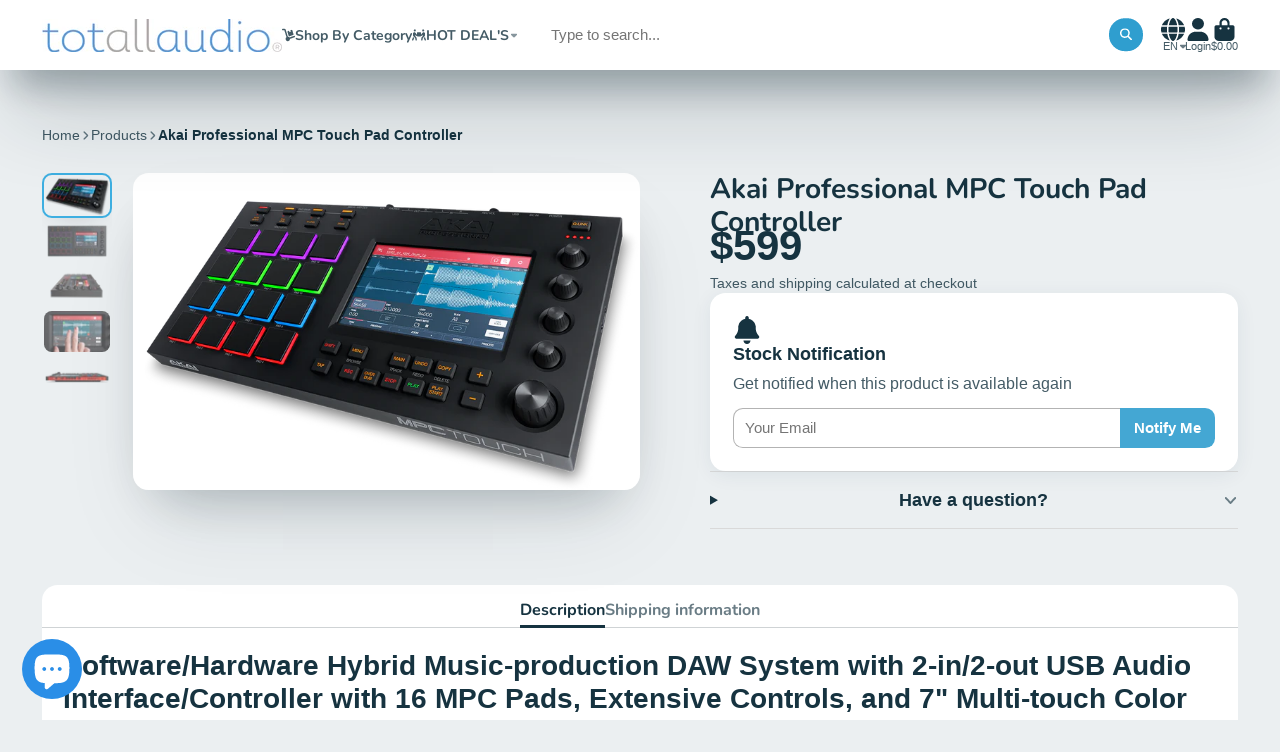

--- FILE ---
content_type: text/html; charset=utf-8
request_url: https://www.totmusicstudio.net/products/multi-touch-music-production-center
body_size: 48533
content:
<!doctype html>
<html class="no-js" lang="en">
  <head>
    <meta charset="utf-8">
    <meta http-equiv="X-UA-Compatible" content="IE=edge">
    <meta name="viewport" content="width=device-width,initial-scale=1">
    <meta name="theme-color" content="">
    <link rel="canonical" href="https://www.totmusicstudio.net/products/multi-touch-music-production-center">
    <link rel="preconnect" href="https://cdn.shopify.com" crossorigin><link rel="icon" type="image/png" href="//www.totmusicstudio.net/cdn/shop/files/icon_2_32x32.png?v=1677771348"><link rel="preconnect" href="https://fonts.shopifycdn.com" crossorigin><title>
      Akai Professional MPC Touch Pad Controller &ndash; TOT ALL AUDIO</title>

    
      <meta name="description" content="Software/Hardware Hybrid Music-production DAW System with 2-in/2-out USB Audio Interface/Controller with 16 MPC Pads, Extensive Controls, and 7&quot; Multi-touch Color Screen MPC 2.0 NOW INCLUDED We are pleased to announce that the critically acclaimed MPC Software 2.0 is now included with MPC Touch, greatly enhancing the c">
    

    

<meta property="og:site_name" content="TOT ALL AUDIO">
<meta property="og:url" content="https://www.totmusicstudio.net/products/multi-touch-music-production-center">
<meta property="og:title" content="Akai Professional MPC Touch Pad Controller">
<meta property="og:type" content="product">
<meta property="og:description" content="Software/Hardware Hybrid Music-production DAW System with 2-in/2-out USB Audio Interface/Controller with 16 MPC Pads, Extensive Controls, and 7&quot; Multi-touch Color Screen MPC 2.0 NOW INCLUDED We are pleased to announce that the critically acclaimed MPC Software 2.0 is now included with MPC Touch, greatly enhancing the c"><meta property="og:image" content="http://www.totmusicstudio.net/cdn/shop/products/MPCTouch_angle_web_media_b4728b34-fa6b-482f-8ef5-b0f35bc48b57.png?v=1575932791">
  <meta property="og:image:secure_url" content="https://www.totmusicstudio.net/cdn/shop/products/MPCTouch_angle_web_media_b4728b34-fa6b-482f-8ef5-b0f35bc48b57.png?v=1575932791">
  <meta property="og:image:width" content="1200">
  <meta property="og:image:height" content="750"><meta property="og:price:amount" content="599.00">
  <meta property="og:price:currency" content="USD"><meta name="twitter:site" content="@shopify"><meta name="twitter:card" content="summary_large_image">
<meta name="twitter:title" content="Akai Professional MPC Touch Pad Controller">
<meta name="twitter:description" content="Software/Hardware Hybrid Music-production DAW System with 2-in/2-out USB Audio Interface/Controller with 16 MPC Pads, Extensive Controls, and 7&quot; Multi-touch Color Screen MPC 2.0 NOW INCLUDED We are pleased to announce that the critically acclaimed MPC Software 2.0 is now included with MPC Touch, greatly enhancing the c">


    <script>window.performance && window.performance.mark && window.performance.mark('shopify.content_for_header.start');</script><meta id="shopify-digital-wallet" name="shopify-digital-wallet" content="/2926125/digital_wallets/dialog">
<link rel="alternate" hreflang="x-default" href="https://www.totmusicstudio.net/products/multi-touch-music-production-center">
<link rel="alternate" hreflang="en" href="https://www.totmusicstudio.net/products/multi-touch-music-production-center">
<link rel="alternate" hreflang="ar" href="https://www.totmusicstudio.net/ar/products/multi-touch-music-production-center">
<link rel="alternate" type="application/json+oembed" href="https://www.totmusicstudio.net/products/multi-touch-music-production-center.oembed">
<script async="async" src="/checkouts/internal/preloads.js?locale=en-US"></script>
<script id="shopify-features" type="application/json">{"accessToken":"9968f8e5188a81bd2b057c6614f66e18","betas":["rich-media-storefront-analytics"],"domain":"www.totmusicstudio.net","predictiveSearch":true,"shopId":2926125,"locale":"en"}</script>
<script>var Shopify = Shopify || {};
Shopify.shop = "twelve34.myshopify.com";
Shopify.locale = "en";
Shopify.currency = {"active":"USD","rate":"1.0"};
Shopify.country = "US";
Shopify.theme = {"name":"ShowTime 8.1.0    26\/10\/2025","id":128064782382,"schema_name":"ShowTime","schema_version":"8.1.0","theme_store_id":687,"role":"main"};
Shopify.theme.handle = "null";
Shopify.theme.style = {"id":null,"handle":null};
Shopify.cdnHost = "www.totmusicstudio.net/cdn";
Shopify.routes = Shopify.routes || {};
Shopify.routes.root = "/";</script>
<script type="module">!function(o){(o.Shopify=o.Shopify||{}).modules=!0}(window);</script>
<script>!function(o){function n(){var o=[];function n(){o.push(Array.prototype.slice.apply(arguments))}return n.q=o,n}var t=o.Shopify=o.Shopify||{};t.loadFeatures=n(),t.autoloadFeatures=n()}(window);</script>
<script id="shop-js-analytics" type="application/json">{"pageType":"product"}</script>
<script defer="defer" async type="module" src="//www.totmusicstudio.net/cdn/shopifycloud/shop-js/modules/v2/client.init-shop-cart-sync_WVOgQShq.en.esm.js"></script>
<script defer="defer" async type="module" src="//www.totmusicstudio.net/cdn/shopifycloud/shop-js/modules/v2/chunk.common_C_13GLB1.esm.js"></script>
<script defer="defer" async type="module" src="//www.totmusicstudio.net/cdn/shopifycloud/shop-js/modules/v2/chunk.modal_CLfMGd0m.esm.js"></script>
<script type="module">
  await import("//www.totmusicstudio.net/cdn/shopifycloud/shop-js/modules/v2/client.init-shop-cart-sync_WVOgQShq.en.esm.js");
await import("//www.totmusicstudio.net/cdn/shopifycloud/shop-js/modules/v2/chunk.common_C_13GLB1.esm.js");
await import("//www.totmusicstudio.net/cdn/shopifycloud/shop-js/modules/v2/chunk.modal_CLfMGd0m.esm.js");

  window.Shopify.SignInWithShop?.initShopCartSync?.({"fedCMEnabled":true,"windoidEnabled":true});

</script>
<script>(function() {
  var isLoaded = false;
  function asyncLoad() {
    if (isLoaded) return;
    isLoaded = true;
    var urls = ["https:\/\/whatshelp.io\/shopify\/widget\/2926125.js?v=1524784597\u0026shop=twelve34.myshopify.com","https:\/\/static.klaviyo.com\/onsite\/js\/klaviyo.js?company_id=Xyw4Cz\u0026shop=twelve34.myshopify.com","https:\/\/static.klaviyo.com\/onsite\/js\/klaviyo.js?company_id=Xyw4Cz\u0026shop=twelve34.myshopify.com"];
    for (var i = 0; i < urls.length; i++) {
      var s = document.createElement('script');
      s.type = 'text/javascript';
      s.async = true;
      s.src = urls[i];
      var x = document.getElementsByTagName('script')[0];
      x.parentNode.insertBefore(s, x);
    }
  };
  if(window.attachEvent) {
    window.attachEvent('onload', asyncLoad);
  } else {
    window.addEventListener('load', asyncLoad, false);
  }
})();</script>
<script id="__st">var __st={"a":2926125,"offset":7200,"reqid":"db2f5568-ac5d-4a5b-9752-521b8198c4ed-1769622412","pageurl":"www.totmusicstudio.net\/products\/multi-touch-music-production-center","u":"22eb88aa6d52","p":"product","rtyp":"product","rid":8318517185};</script>
<script>window.ShopifyPaypalV4VisibilityTracking = true;</script>
<script id="captcha-bootstrap">!function(){'use strict';const t='contact',e='account',n='new_comment',o=[[t,t],['blogs',n],['comments',n],[t,'customer']],c=[[e,'customer_login'],[e,'guest_login'],[e,'recover_customer_password'],[e,'create_customer']],r=t=>t.map((([t,e])=>`form[action*='/${t}']:not([data-nocaptcha='true']) input[name='form_type'][value='${e}']`)).join(','),a=t=>()=>t?[...document.querySelectorAll(t)].map((t=>t.form)):[];function s(){const t=[...o],e=r(t);return a(e)}const i='password',u='form_key',d=['recaptcha-v3-token','g-recaptcha-response','h-captcha-response',i],f=()=>{try{return window.sessionStorage}catch{return}},m='__shopify_v',_=t=>t.elements[u];function p(t,e,n=!1){try{const o=window.sessionStorage,c=JSON.parse(o.getItem(e)),{data:r}=function(t){const{data:e,action:n}=t;return t[m]||n?{data:e,action:n}:{data:t,action:n}}(c);for(const[e,n]of Object.entries(r))t.elements[e]&&(t.elements[e].value=n);n&&o.removeItem(e)}catch(o){console.error('form repopulation failed',{error:o})}}const l='form_type',E='cptcha';function T(t){t.dataset[E]=!0}const w=window,h=w.document,L='Shopify',v='ce_forms',y='captcha';let A=!1;((t,e)=>{const n=(g='f06e6c50-85a8-45c8-87d0-21a2b65856fe',I='https://cdn.shopify.com/shopifycloud/storefront-forms-hcaptcha/ce_storefront_forms_captcha_hcaptcha.v1.5.2.iife.js',D={infoText:'Protected by hCaptcha',privacyText:'Privacy',termsText:'Terms'},(t,e,n)=>{const o=w[L][v],c=o.bindForm;if(c)return c(t,g,e,D).then(n);var r;o.q.push([[t,g,e,D],n]),r=I,A||(h.body.append(Object.assign(h.createElement('script'),{id:'captcha-provider',async:!0,src:r})),A=!0)});var g,I,D;w[L]=w[L]||{},w[L][v]=w[L][v]||{},w[L][v].q=[],w[L][y]=w[L][y]||{},w[L][y].protect=function(t,e){n(t,void 0,e),T(t)},Object.freeze(w[L][y]),function(t,e,n,w,h,L){const[v,y,A,g]=function(t,e,n){const i=e?o:[],u=t?c:[],d=[...i,...u],f=r(d),m=r(i),_=r(d.filter((([t,e])=>n.includes(e))));return[a(f),a(m),a(_),s()]}(w,h,L),I=t=>{const e=t.target;return e instanceof HTMLFormElement?e:e&&e.form},D=t=>v().includes(t);t.addEventListener('submit',(t=>{const e=I(t);if(!e)return;const n=D(e)&&!e.dataset.hcaptchaBound&&!e.dataset.recaptchaBound,o=_(e),c=g().includes(e)&&(!o||!o.value);(n||c)&&t.preventDefault(),c&&!n&&(function(t){try{if(!f())return;!function(t){const e=f();if(!e)return;const n=_(t);if(!n)return;const o=n.value;o&&e.removeItem(o)}(t);const e=Array.from(Array(32),(()=>Math.random().toString(36)[2])).join('');!function(t,e){_(t)||t.append(Object.assign(document.createElement('input'),{type:'hidden',name:u})),t.elements[u].value=e}(t,e),function(t,e){const n=f();if(!n)return;const o=[...t.querySelectorAll(`input[type='${i}']`)].map((({name:t})=>t)),c=[...d,...o],r={};for(const[a,s]of new FormData(t).entries())c.includes(a)||(r[a]=s);n.setItem(e,JSON.stringify({[m]:1,action:t.action,data:r}))}(t,e)}catch(e){console.error('failed to persist form',e)}}(e),e.submit())}));const S=(t,e)=>{t&&!t.dataset[E]&&(n(t,e.some((e=>e===t))),T(t))};for(const o of['focusin','change'])t.addEventListener(o,(t=>{const e=I(t);D(e)&&S(e,y())}));const B=e.get('form_key'),M=e.get(l),P=B&&M;t.addEventListener('DOMContentLoaded',(()=>{const t=y();if(P)for(const e of t)e.elements[l].value===M&&p(e,B);[...new Set([...A(),...v().filter((t=>'true'===t.dataset.shopifyCaptcha))])].forEach((e=>S(e,t)))}))}(h,new URLSearchParams(w.location.search),n,t,e,['guest_login'])})(!0,!0)}();</script>
<script integrity="sha256-4kQ18oKyAcykRKYeNunJcIwy7WH5gtpwJnB7kiuLZ1E=" data-source-attribution="shopify.loadfeatures" defer="defer" src="//www.totmusicstudio.net/cdn/shopifycloud/storefront/assets/storefront/load_feature-a0a9edcb.js" crossorigin="anonymous"></script>
<script data-source-attribution="shopify.dynamic_checkout.dynamic.init">var Shopify=Shopify||{};Shopify.PaymentButton=Shopify.PaymentButton||{isStorefrontPortableWallets:!0,init:function(){window.Shopify.PaymentButton.init=function(){};var t=document.createElement("script");t.src="https://www.totmusicstudio.net/cdn/shopifycloud/portable-wallets/latest/portable-wallets.en.js",t.type="module",document.head.appendChild(t)}};
</script>
<script data-source-attribution="shopify.dynamic_checkout.buyer_consent">
  function portableWalletsHideBuyerConsent(e){var t=document.getElementById("shopify-buyer-consent"),n=document.getElementById("shopify-subscription-policy-button");t&&n&&(t.classList.add("hidden"),t.setAttribute("aria-hidden","true"),n.removeEventListener("click",e))}function portableWalletsShowBuyerConsent(e){var t=document.getElementById("shopify-buyer-consent"),n=document.getElementById("shopify-subscription-policy-button");t&&n&&(t.classList.remove("hidden"),t.removeAttribute("aria-hidden"),n.addEventListener("click",e))}window.Shopify?.PaymentButton&&(window.Shopify.PaymentButton.hideBuyerConsent=portableWalletsHideBuyerConsent,window.Shopify.PaymentButton.showBuyerConsent=portableWalletsShowBuyerConsent);
</script>
<script data-source-attribution="shopify.dynamic_checkout.cart.bootstrap">document.addEventListener("DOMContentLoaded",(function(){function t(){return document.querySelector("shopify-accelerated-checkout-cart, shopify-accelerated-checkout")}if(t())Shopify.PaymentButton.init();else{new MutationObserver((function(e,n){t()&&(Shopify.PaymentButton.init(),n.disconnect())})).observe(document.body,{childList:!0,subtree:!0})}}));
</script>

<script>window.performance && window.performance.mark && window.performance.mark('shopify.content_for_header.end');</script>

    

<style data-shopify>
    
    
    
    
    @font-face {
  font-family: Nunito;
  font-weight: 700;
  font-style: normal;
  font-display: swap;
  src: url("//www.totmusicstudio.net/cdn/fonts/nunito/nunito_n7.37cf9b8cf43b3322f7e6e13ad2aad62ab5dc9109.woff2") format("woff2"),
       url("//www.totmusicstudio.net/cdn/fonts/nunito/nunito_n7.45cfcfadc6630011252d54d5f5a2c7c98f60d5de.woff") format("woff");
}


    :root {
    --font-body-family: Helvetica, Arial, sans-serif;
    --font-body-style: normal;
    --font-body-weight: 400;
    --font-body-weight-bold: 700;

    --font-heading-family: Nunito, sans-serif;
    --font-heading-style: normal;
    --font-heading-weight: 700;

    --font-scale: 1.0;

    
    --color-g-text: #163340;--color-g-text-alpha-80: rgba(15, 36, 45, 0.8);
    --color-g-text-alpha-70: rgba(15, 36, 45, 0.7);
    --color-g-text-alpha-50: rgba(15, 36, 45, 0.5);
    --color-g-text-alpha-60: rgba(15, 36, 45, 0.6);
    --color-g-text-alpha-40: rgba(15, 36, 45, 0.4);
    --color-g-text-alpha-30: rgba(15, 36, 45, 0.3);
    --color-g-text-alpha-20: rgba(15, 36, 45, 0.2);
    --color-g-text-alpha-10: rgba(15, 36, 45, 0.1);

    --color-g-bg: #ebeff1;
    --color-g-bg-d5: #dce3e6;
    --color-g-bg-d15: #cdd7dc;
    --color-g-bg-alpha-0: rgba(235, 239, 241, 0);
    --color-g-bg-alpha-70: rgba(235, 239, 241, 0.7);
    --color-g-bg-border: #afbfc7;
    --color-g-fg: #FFFFFF;
    --color-g-fg-alpha-70: rgba(255, 255, 255, 0.7);
    --color-g-fg-alpha-50: rgba(255, 255, 255, 0.5);
    --color-g-fg-d10: #e6e6e6;
    --color-g-fg-d20: #cccccc;
    --color-g-accent: #3eafe1;
    --color-g-sale: #B12704;
    --color-g-warning: #fd7e14;
    --color-g-success: #198754;
    --color-g-danger: #dc3545;
    --color-g-star-rating: #FFA41C;

    --color-g-button-text: #ffffff;
    --color-g-button-bg: #2f9ecf;
    --color-g-button-bg-hover: #2a8eba;
    --color-g-button-shadow-l1: rgba(19, 63, 82, 0.3);
    --color-g-button-shadow-l2: rgba(19, 63, 82, 0.15);
    --color-g-button-shadow-l3: #1e6584;
    --color-g-button-bg-gradient: #52c6f9;

    --color-g-button-buy-it-now-text: #000;
    --color-g-button-buy-it-now-bg: #feaa2c;
    --color-g-button-buy-it-now-bg-hover: #fea013;

    --color-g-product-badge-sale: #DC3545;
    --color-g-product-badge-sold-out: #7D959F;

    --border-radius-base: 1.125rem;
    --border-radius-inner: 0.7rem;
    --border-radius-sm: 0.25rem;
    --transition-base: 0.3s;

    --box-shadow-large: rgb(50 50 93 / 25%) 0px 50px 100px -20px, rgb(0 0 0 / 30%) 0px 30px 60px -30px;

    --container-width: 1400px;
    --container-spacer: min(3rem, 5vw);
    /* --glob-gutter: clamp(3vw, 1.4rem, 30px); */
    --glob-gutter: min(3vw, 1.4rem);
    }
</style><link rel="preload" as="font" href="//www.totmusicstudio.net/cdn/fonts/nunito/nunito_n7.37cf9b8cf43b3322f7e6e13ad2aad62ab5dc9109.woff2" type="font/woff2" crossorigin><script>
      document.documentElement.className = document.documentElement.className.replace('no-js', 'js');
      if (Shopify.designMode) {
        document.documentElement.classList.add('shopify-design-mode');
      }
      function lazyImageOnLoad(img) {
        img.setAttribute('loaded', '');
      }
    </script>

  
  <link href="//www.totmusicstudio.net/cdn/shop/t/42/assets/core.css?v=159504530629355672431761495614" rel="stylesheet" type="text/css" media="all" />

  
  <script src="https://cdn.shopify.com/extensions/e8878072-2f6b-4e89-8082-94b04320908d/inbox-1254/assets/inbox-chat-loader.js" type="text/javascript" defer="defer"></script>
<link href="https://monorail-edge.shopifysvc.com" rel="dns-prefetch">
<script>(function(){if ("sendBeacon" in navigator && "performance" in window) {try {var session_token_from_headers = performance.getEntriesByType('navigation')[0].serverTiming.find(x => x.name == '_s').description;} catch {var session_token_from_headers = undefined;}var session_cookie_matches = document.cookie.match(/_shopify_s=([^;]*)/);var session_token_from_cookie = session_cookie_matches && session_cookie_matches.length === 2 ? session_cookie_matches[1] : "";var session_token = session_token_from_headers || session_token_from_cookie || "";function handle_abandonment_event(e) {var entries = performance.getEntries().filter(function(entry) {return /monorail-edge.shopifysvc.com/.test(entry.name);});if (!window.abandonment_tracked && entries.length === 0) {window.abandonment_tracked = true;var currentMs = Date.now();var navigation_start = performance.timing.navigationStart;var payload = {shop_id: 2926125,url: window.location.href,navigation_start,duration: currentMs - navigation_start,session_token,page_type: "product"};window.navigator.sendBeacon("https://monorail-edge.shopifysvc.com/v1/produce", JSON.stringify({schema_id: "online_store_buyer_site_abandonment/1.1",payload: payload,metadata: {event_created_at_ms: currentMs,event_sent_at_ms: currentMs}}));}}window.addEventListener('pagehide', handle_abandonment_event);}}());</script>
<script id="web-pixels-manager-setup">(function e(e,d,r,n,o){if(void 0===o&&(o={}),!Boolean(null===(a=null===(i=window.Shopify)||void 0===i?void 0:i.analytics)||void 0===a?void 0:a.replayQueue)){var i,a;window.Shopify=window.Shopify||{};var t=window.Shopify;t.analytics=t.analytics||{};var s=t.analytics;s.replayQueue=[],s.publish=function(e,d,r){return s.replayQueue.push([e,d,r]),!0};try{self.performance.mark("wpm:start")}catch(e){}var l=function(){var e={modern:/Edge?\/(1{2}[4-9]|1[2-9]\d|[2-9]\d{2}|\d{4,})\.\d+(\.\d+|)|Firefox\/(1{2}[4-9]|1[2-9]\d|[2-9]\d{2}|\d{4,})\.\d+(\.\d+|)|Chrom(ium|e)\/(9{2}|\d{3,})\.\d+(\.\d+|)|(Maci|X1{2}).+ Version\/(15\.\d+|(1[6-9]|[2-9]\d|\d{3,})\.\d+)([,.]\d+|)( \(\w+\)|)( Mobile\/\w+|) Safari\/|Chrome.+OPR\/(9{2}|\d{3,})\.\d+\.\d+|(CPU[ +]OS|iPhone[ +]OS|CPU[ +]iPhone|CPU IPhone OS|CPU iPad OS)[ +]+(15[._]\d+|(1[6-9]|[2-9]\d|\d{3,})[._]\d+)([._]\d+|)|Android:?[ /-](13[3-9]|1[4-9]\d|[2-9]\d{2}|\d{4,})(\.\d+|)(\.\d+|)|Android.+Firefox\/(13[5-9]|1[4-9]\d|[2-9]\d{2}|\d{4,})\.\d+(\.\d+|)|Android.+Chrom(ium|e)\/(13[3-9]|1[4-9]\d|[2-9]\d{2}|\d{4,})\.\d+(\.\d+|)|SamsungBrowser\/([2-9]\d|\d{3,})\.\d+/,legacy:/Edge?\/(1[6-9]|[2-9]\d|\d{3,})\.\d+(\.\d+|)|Firefox\/(5[4-9]|[6-9]\d|\d{3,})\.\d+(\.\d+|)|Chrom(ium|e)\/(5[1-9]|[6-9]\d|\d{3,})\.\d+(\.\d+|)([\d.]+$|.*Safari\/(?![\d.]+ Edge\/[\d.]+$))|(Maci|X1{2}).+ Version\/(10\.\d+|(1[1-9]|[2-9]\d|\d{3,})\.\d+)([,.]\d+|)( \(\w+\)|)( Mobile\/\w+|) Safari\/|Chrome.+OPR\/(3[89]|[4-9]\d|\d{3,})\.\d+\.\d+|(CPU[ +]OS|iPhone[ +]OS|CPU[ +]iPhone|CPU IPhone OS|CPU iPad OS)[ +]+(10[._]\d+|(1[1-9]|[2-9]\d|\d{3,})[._]\d+)([._]\d+|)|Android:?[ /-](13[3-9]|1[4-9]\d|[2-9]\d{2}|\d{4,})(\.\d+|)(\.\d+|)|Mobile Safari.+OPR\/([89]\d|\d{3,})\.\d+\.\d+|Android.+Firefox\/(13[5-9]|1[4-9]\d|[2-9]\d{2}|\d{4,})\.\d+(\.\d+|)|Android.+Chrom(ium|e)\/(13[3-9]|1[4-9]\d|[2-9]\d{2}|\d{4,})\.\d+(\.\d+|)|Android.+(UC? ?Browser|UCWEB|U3)[ /]?(15\.([5-9]|\d{2,})|(1[6-9]|[2-9]\d|\d{3,})\.\d+)\.\d+|SamsungBrowser\/(5\.\d+|([6-9]|\d{2,})\.\d+)|Android.+MQ{2}Browser\/(14(\.(9|\d{2,})|)|(1[5-9]|[2-9]\d|\d{3,})(\.\d+|))(\.\d+|)|K[Aa][Ii]OS\/(3\.\d+|([4-9]|\d{2,})\.\d+)(\.\d+|)/},d=e.modern,r=e.legacy,n=navigator.userAgent;return n.match(d)?"modern":n.match(r)?"legacy":"unknown"}(),u="modern"===l?"modern":"legacy",c=(null!=n?n:{modern:"",legacy:""})[u],f=function(e){return[e.baseUrl,"/wpm","/b",e.hashVersion,"modern"===e.buildTarget?"m":"l",".js"].join("")}({baseUrl:d,hashVersion:r,buildTarget:u}),m=function(e){var d=e.version,r=e.bundleTarget,n=e.surface,o=e.pageUrl,i=e.monorailEndpoint;return{emit:function(e){var a=e.status,t=e.errorMsg,s=(new Date).getTime(),l=JSON.stringify({metadata:{event_sent_at_ms:s},events:[{schema_id:"web_pixels_manager_load/3.1",payload:{version:d,bundle_target:r,page_url:o,status:a,surface:n,error_msg:t},metadata:{event_created_at_ms:s}}]});if(!i)return console&&console.warn&&console.warn("[Web Pixels Manager] No Monorail endpoint provided, skipping logging."),!1;try{return self.navigator.sendBeacon.bind(self.navigator)(i,l)}catch(e){}var u=new XMLHttpRequest;try{return u.open("POST",i,!0),u.setRequestHeader("Content-Type","text/plain"),u.send(l),!0}catch(e){return console&&console.warn&&console.warn("[Web Pixels Manager] Got an unhandled error while logging to Monorail."),!1}}}}({version:r,bundleTarget:l,surface:e.surface,pageUrl:self.location.href,monorailEndpoint:e.monorailEndpoint});try{o.browserTarget=l,function(e){var d=e.src,r=e.async,n=void 0===r||r,o=e.onload,i=e.onerror,a=e.sri,t=e.scriptDataAttributes,s=void 0===t?{}:t,l=document.createElement("script"),u=document.querySelector("head"),c=document.querySelector("body");if(l.async=n,l.src=d,a&&(l.integrity=a,l.crossOrigin="anonymous"),s)for(var f in s)if(Object.prototype.hasOwnProperty.call(s,f))try{l.dataset[f]=s[f]}catch(e){}if(o&&l.addEventListener("load",o),i&&l.addEventListener("error",i),u)u.appendChild(l);else{if(!c)throw new Error("Did not find a head or body element to append the script");c.appendChild(l)}}({src:f,async:!0,onload:function(){if(!function(){var e,d;return Boolean(null===(d=null===(e=window.Shopify)||void 0===e?void 0:e.analytics)||void 0===d?void 0:d.initialized)}()){var d=window.webPixelsManager.init(e)||void 0;if(d){var r=window.Shopify.analytics;r.replayQueue.forEach((function(e){var r=e[0],n=e[1],o=e[2];d.publishCustomEvent(r,n,o)})),r.replayQueue=[],r.publish=d.publishCustomEvent,r.visitor=d.visitor,r.initialized=!0}}},onerror:function(){return m.emit({status:"failed",errorMsg:"".concat(f," has failed to load")})},sri:function(e){var d=/^sha384-[A-Za-z0-9+/=]+$/;return"string"==typeof e&&d.test(e)}(c)?c:"",scriptDataAttributes:o}),m.emit({status:"loading"})}catch(e){m.emit({status:"failed",errorMsg:(null==e?void 0:e.message)||"Unknown error"})}}})({shopId: 2926125,storefrontBaseUrl: "https://www.totmusicstudio.net",extensionsBaseUrl: "https://extensions.shopifycdn.com/cdn/shopifycloud/web-pixels-manager",monorailEndpoint: "https://monorail-edge.shopifysvc.com/unstable/produce_batch",surface: "storefront-renderer",enabledBetaFlags: ["2dca8a86"],webPixelsConfigList: [{"id":"57049134","eventPayloadVersion":"v1","runtimeContext":"LAX","scriptVersion":"1","type":"CUSTOM","privacyPurposes":["ANALYTICS"],"name":"Google Analytics tag (migrated)"},{"id":"shopify-app-pixel","configuration":"{}","eventPayloadVersion":"v1","runtimeContext":"STRICT","scriptVersion":"0450","apiClientId":"shopify-pixel","type":"APP","privacyPurposes":["ANALYTICS","MARKETING"]},{"id":"shopify-custom-pixel","eventPayloadVersion":"v1","runtimeContext":"LAX","scriptVersion":"0450","apiClientId":"shopify-pixel","type":"CUSTOM","privacyPurposes":["ANALYTICS","MARKETING"]}],isMerchantRequest: false,initData: {"shop":{"name":"TOT ALL AUDIO","paymentSettings":{"currencyCode":"USD"},"myshopifyDomain":"twelve34.myshopify.com","countryCode":"EG","storefrontUrl":"https:\/\/www.totmusicstudio.net"},"customer":null,"cart":null,"checkout":null,"productVariants":[{"price":{"amount":599.0,"currencyCode":"USD"},"product":{"title":"Akai Professional MPC Touch Pad Controller","vendor":"Akai","id":"8318517185","untranslatedTitle":"Akai Professional MPC Touch Pad Controller","url":"\/products\/multi-touch-music-production-center","type":"Beat Production"},"id":"27927741377","image":{"src":"\/\/www.totmusicstudio.net\/cdn\/shop\/products\/MPCTouch_angle_web_media_b4728b34-fa6b-482f-8ef5-b0f35bc48b57.png?v=1575932791"},"sku":"mpc-touch","title":"Default Title","untranslatedTitle":"Default Title"}],"purchasingCompany":null},},"https://www.totmusicstudio.net/cdn","fcfee988w5aeb613cpc8e4bc33m6693e112",{"modern":"","legacy":""},{"shopId":"2926125","storefrontBaseUrl":"https:\/\/www.totmusicstudio.net","extensionBaseUrl":"https:\/\/extensions.shopifycdn.com\/cdn\/shopifycloud\/web-pixels-manager","surface":"storefront-renderer","enabledBetaFlags":"[\"2dca8a86\"]","isMerchantRequest":"false","hashVersion":"fcfee988w5aeb613cpc8e4bc33m6693e112","publish":"custom","events":"[[\"page_viewed\",{}],[\"product_viewed\",{\"productVariant\":{\"price\":{\"amount\":599.0,\"currencyCode\":\"USD\"},\"product\":{\"title\":\"Akai Professional MPC Touch Pad Controller\",\"vendor\":\"Akai\",\"id\":\"8318517185\",\"untranslatedTitle\":\"Akai Professional MPC Touch Pad Controller\",\"url\":\"\/products\/multi-touch-music-production-center\",\"type\":\"Beat Production\"},\"id\":\"27927741377\",\"image\":{\"src\":\"\/\/www.totmusicstudio.net\/cdn\/shop\/products\/MPCTouch_angle_web_media_b4728b34-fa6b-482f-8ef5-b0f35bc48b57.png?v=1575932791\"},\"sku\":\"mpc-touch\",\"title\":\"Default Title\",\"untranslatedTitle\":\"Default Title\"}}]]"});</script><script>
  window.ShopifyAnalytics = window.ShopifyAnalytics || {};
  window.ShopifyAnalytics.meta = window.ShopifyAnalytics.meta || {};
  window.ShopifyAnalytics.meta.currency = 'USD';
  var meta = {"product":{"id":8318517185,"gid":"gid:\/\/shopify\/Product\/8318517185","vendor":"Akai","type":"Beat Production","handle":"multi-touch-music-production-center","variants":[{"id":27927741377,"price":59900,"name":"Akai Professional MPC Touch Pad Controller","public_title":null,"sku":"mpc-touch"}],"remote":false},"page":{"pageType":"product","resourceType":"product","resourceId":8318517185,"requestId":"db2f5568-ac5d-4a5b-9752-521b8198c4ed-1769622412"}};
  for (var attr in meta) {
    window.ShopifyAnalytics.meta[attr] = meta[attr];
  }
</script>
<script class="analytics">
  (function () {
    var customDocumentWrite = function(content) {
      var jquery = null;

      if (window.jQuery) {
        jquery = window.jQuery;
      } else if (window.Checkout && window.Checkout.$) {
        jquery = window.Checkout.$;
      }

      if (jquery) {
        jquery('body').append(content);
      }
    };

    var hasLoggedConversion = function(token) {
      if (token) {
        return document.cookie.indexOf('loggedConversion=' + token) !== -1;
      }
      return false;
    }

    var setCookieIfConversion = function(token) {
      if (token) {
        var twoMonthsFromNow = new Date(Date.now());
        twoMonthsFromNow.setMonth(twoMonthsFromNow.getMonth() + 2);

        document.cookie = 'loggedConversion=' + token + '; expires=' + twoMonthsFromNow;
      }
    }

    var trekkie = window.ShopifyAnalytics.lib = window.trekkie = window.trekkie || [];
    if (trekkie.integrations) {
      return;
    }
    trekkie.methods = [
      'identify',
      'page',
      'ready',
      'track',
      'trackForm',
      'trackLink'
    ];
    trekkie.factory = function(method) {
      return function() {
        var args = Array.prototype.slice.call(arguments);
        args.unshift(method);
        trekkie.push(args);
        return trekkie;
      };
    };
    for (var i = 0; i < trekkie.methods.length; i++) {
      var key = trekkie.methods[i];
      trekkie[key] = trekkie.factory(key);
    }
    trekkie.load = function(config) {
      trekkie.config = config || {};
      trekkie.config.initialDocumentCookie = document.cookie;
      var first = document.getElementsByTagName('script')[0];
      var script = document.createElement('script');
      script.type = 'text/javascript';
      script.onerror = function(e) {
        var scriptFallback = document.createElement('script');
        scriptFallback.type = 'text/javascript';
        scriptFallback.onerror = function(error) {
                var Monorail = {
      produce: function produce(monorailDomain, schemaId, payload) {
        var currentMs = new Date().getTime();
        var event = {
          schema_id: schemaId,
          payload: payload,
          metadata: {
            event_created_at_ms: currentMs,
            event_sent_at_ms: currentMs
          }
        };
        return Monorail.sendRequest("https://" + monorailDomain + "/v1/produce", JSON.stringify(event));
      },
      sendRequest: function sendRequest(endpointUrl, payload) {
        // Try the sendBeacon API
        if (window && window.navigator && typeof window.navigator.sendBeacon === 'function' && typeof window.Blob === 'function' && !Monorail.isIos12()) {
          var blobData = new window.Blob([payload], {
            type: 'text/plain'
          });

          if (window.navigator.sendBeacon(endpointUrl, blobData)) {
            return true;
          } // sendBeacon was not successful

        } // XHR beacon

        var xhr = new XMLHttpRequest();

        try {
          xhr.open('POST', endpointUrl);
          xhr.setRequestHeader('Content-Type', 'text/plain');
          xhr.send(payload);
        } catch (e) {
          console.log(e);
        }

        return false;
      },
      isIos12: function isIos12() {
        return window.navigator.userAgent.lastIndexOf('iPhone; CPU iPhone OS 12_') !== -1 || window.navigator.userAgent.lastIndexOf('iPad; CPU OS 12_') !== -1;
      }
    };
    Monorail.produce('monorail-edge.shopifysvc.com',
      'trekkie_storefront_load_errors/1.1',
      {shop_id: 2926125,
      theme_id: 128064782382,
      app_name: "storefront",
      context_url: window.location.href,
      source_url: "//www.totmusicstudio.net/cdn/s/trekkie.storefront.a804e9514e4efded663580eddd6991fcc12b5451.min.js"});

        };
        scriptFallback.async = true;
        scriptFallback.src = '//www.totmusicstudio.net/cdn/s/trekkie.storefront.a804e9514e4efded663580eddd6991fcc12b5451.min.js';
        first.parentNode.insertBefore(scriptFallback, first);
      };
      script.async = true;
      script.src = '//www.totmusicstudio.net/cdn/s/trekkie.storefront.a804e9514e4efded663580eddd6991fcc12b5451.min.js';
      first.parentNode.insertBefore(script, first);
    };
    trekkie.load(
      {"Trekkie":{"appName":"storefront","development":false,"defaultAttributes":{"shopId":2926125,"isMerchantRequest":null,"themeId":128064782382,"themeCityHash":"591398028758088481","contentLanguage":"en","currency":"USD","eventMetadataId":"82b4d176-09c7-4f98-9652-60c775c87157"},"isServerSideCookieWritingEnabled":true,"monorailRegion":"shop_domain","enabledBetaFlags":["65f19447","b5387b81"]},"Session Attribution":{},"S2S":{"facebookCapiEnabled":false,"source":"trekkie-storefront-renderer","apiClientId":580111}}
    );

    var loaded = false;
    trekkie.ready(function() {
      if (loaded) return;
      loaded = true;

      window.ShopifyAnalytics.lib = window.trekkie;

      var originalDocumentWrite = document.write;
      document.write = customDocumentWrite;
      try { window.ShopifyAnalytics.merchantGoogleAnalytics.call(this); } catch(error) {};
      document.write = originalDocumentWrite;

      window.ShopifyAnalytics.lib.page(null,{"pageType":"product","resourceType":"product","resourceId":8318517185,"requestId":"db2f5568-ac5d-4a5b-9752-521b8198c4ed-1769622412","shopifyEmitted":true});

      var match = window.location.pathname.match(/checkouts\/(.+)\/(thank_you|post_purchase)/)
      var token = match? match[1]: undefined;
      if (!hasLoggedConversion(token)) {
        setCookieIfConversion(token);
        window.ShopifyAnalytics.lib.track("Viewed Product",{"currency":"USD","variantId":27927741377,"productId":8318517185,"productGid":"gid:\/\/shopify\/Product\/8318517185","name":"Akai Professional MPC Touch Pad Controller","price":"599.00","sku":"mpc-touch","brand":"Akai","variant":null,"category":"Beat Production","nonInteraction":true,"remote":false},undefined,undefined,{"shopifyEmitted":true});
      window.ShopifyAnalytics.lib.track("monorail:\/\/trekkie_storefront_viewed_product\/1.1",{"currency":"USD","variantId":27927741377,"productId":8318517185,"productGid":"gid:\/\/shopify\/Product\/8318517185","name":"Akai Professional MPC Touch Pad Controller","price":"599.00","sku":"mpc-touch","brand":"Akai","variant":null,"category":"Beat Production","nonInteraction":true,"remote":false,"referer":"https:\/\/www.totmusicstudio.net\/products\/multi-touch-music-production-center"});
      }
    });


        var eventsListenerScript = document.createElement('script');
        eventsListenerScript.async = true;
        eventsListenerScript.src = "//www.totmusicstudio.net/cdn/shopifycloud/storefront/assets/shop_events_listener-3da45d37.js";
        document.getElementsByTagName('head')[0].appendChild(eventsListenerScript);

})();</script>
  <script>
  if (!window.ga || (window.ga && typeof window.ga !== 'function')) {
    window.ga = function ga() {
      (window.ga.q = window.ga.q || []).push(arguments);
      if (window.Shopify && window.Shopify.analytics && typeof window.Shopify.analytics.publish === 'function') {
        window.Shopify.analytics.publish("ga_stub_called", {}, {sendTo: "google_osp_migration"});
      }
      console.error("Shopify's Google Analytics stub called with:", Array.from(arguments), "\nSee https://help.shopify.com/manual/promoting-marketing/pixels/pixel-migration#google for more information.");
    };
    if (window.Shopify && window.Shopify.analytics && typeof window.Shopify.analytics.publish === 'function') {
      window.Shopify.analytics.publish("ga_stub_initialized", {}, {sendTo: "google_osp_migration"});
    }
  }
</script>
<script
  defer
  src="https://www.totmusicstudio.net/cdn/shopifycloud/perf-kit/shopify-perf-kit-3.1.0.min.js"
  data-application="storefront-renderer"
  data-shop-id="2926125"
  data-render-region="gcp-us-east1"
  data-page-type="product"
  data-theme-instance-id="128064782382"
  data-theme-name="ShowTime"
  data-theme-version="8.1.0"
  data-monorail-region="shop_domain"
  data-resource-timing-sampling-rate="10"
  data-shs="true"
  data-shs-beacon="true"
  data-shs-export-with-fetch="true"
  data-shs-logs-sample-rate="1"
  data-shs-beacon-endpoint="https://www.totmusicstudio.net/api/collect"
></script>
</head>

  <body><div class="#container" data-main-container>
    <div data-main-container-inner></div>
</div>

<div class="gutter-spacer" data-gutter-spacer></div>

<script>
    window.importModule = (mod) => import(window.theme.modules[mod]);
    const containerElInner = document.querySelector('[data-main-container-inner]');
    const gutterSpacerEl = document.querySelector('[data-gutter-spacer]');
    window.containerInnerWidth = containerElInner.offsetWidth;
    window.gutterWidth = gutterSpacerEl.offsetWidth;
    var globalLoadedStyles = {};
    function loadStyle(style) {
        if(globalLoadedStyles[style.getAttribute('href')]) {
            return;
        }
        globalLoadedStyles[style.getAttribute('href')] = true;
        if(style.media === 'print') {
            style.media = 'all';
        }
    }
    window.global = {
        cartNotificationsEnabled: false
    }
    window.shopUrl = 'https://www.totmusicstudio.net';
    window.routes = {
        cart_add_url: '/cart/add',
        cart_change_url: '/cart/change',
        cart_update_url: '/cart/update',
        predictive_search_url: '/search/suggest'
    };
    window.dynamicURLs = {
        account: '/account',
        accountLogin: '/account/login',
        accountLogout: '/account/logout',
        accountRegister: '/account/register',
        accountAddresses: '/account/addresses',
        allProductsCollection: '/collections/all',
        cart: '/cart',
        cartAdd: '/cart/add',
        cartChange: '/cart/change',
        cartClear: '/cart/clear',
        cartUpdate: '/cart/update',
        contact: '/contact#contact_form',
        localization: '/localization',
        collections: '/collections',
        predictiveSearch: '/search/suggest',
        productRecommendations: '/recommendations/products',
        root: '/',
        search: '/search'
    };
    window.cartStrings = {
        error: `There was an error while updating your cart. Please try again.`,
        quantityError: `You can only add [quantity] of this item to your cart.`
    };
    window.variantStrings = {
        addToCart: `Add to cart`,
        soldOut: `Sold out`,
        unavailable: `Unavailable`,
    };
    window.accessibilityStrings = {
        imageAvailable: `Image [index] is now available in gallery view`,
        shareSuccess: `Link copied to clipboard`,
        pauseSlideshow: `Pause slideshow`,
        playSlideshow: `Play slideshow`,
    };
    Shopify.money_format = "${{amount}}";
    Shopify.formatMoney = function(cents, format) {
        if (typeof cents == 'string') { cents = cents.replace('.',''); }
        let value = '';
        const placeholderRegex = /\{\{\s*(\w+)\s*\}\}/;
        const formatString = (format || Shopify.money_format);

        function defaultOption(opt, def) {
            return (typeof opt == 'undefined' ? def : opt);
        }

        function formatWithDelimiters(number, precision, thousands, decimal) {
            precision = defaultOption(precision, 2);
            thousands = defaultOption(thousands, ',');
            decimal   = defaultOption(decimal, '.');

            if (isNaN(number) || number == null) { return 0; }

            number = (number/100.0).toFixed(precision);

            const parts   = number.split('.'),
                dollars = parts[0].replace(/(\d)(?=(\d\d\d)+(?!\d))/g, '$1' + thousands),
                cents   = parts[1] ? (decimal + parts[1]) : '';

            return dollars + cents;
        }

        switch(formatString.match(placeholderRegex)[1]) {
            case 'amount':
                value = formatWithDelimiters(cents, 2);
            break;
            case 'amount_no_decimals':
                value = formatWithDelimiters(cents, 0);
            break;
            case 'amount_with_comma_separator':
                value = formatWithDelimiters(cents, 2, '.', ',');
            break;
            case 'amount_no_decimals_with_comma_separator':
                value = formatWithDelimiters(cents, 0, '.', ',');
            break;
            case 'amount_no_decimals_with_space_separator':
                value = formatWithDelimiters(cents, 2, ' ');
            break;
        }

        return formatString.replace(placeholderRegex, value);
    };
    window.theme = {
        modules: {
            Core: `//www.totmusicstudio.net/cdn/shop/t/42/assets/core.js?v=53300268027283893281761495613`,
            Utils: `//www.totmusicstudio.net/cdn/shop/t/42/assets/utils.js?v=38983246119779660801761495614`,
            Editor: `//www.totmusicstudio.net/cdn/shop/t/42/assets/editor.js?v=3947`,
            Swiper: `//www.totmusicstudio.net/cdn/shop/t/42/assets/swiper.js?v=103864017367299360021761495613`,
            NoUiSlider: `//www.totmusicstudio.net/cdn/shop/t/42/assets/no-ui-slider.js?v=61396311834601723231761495613`,
            Plyr: `//www.totmusicstudio.net/cdn/shop/t/42/assets/plyr.js?v=32605106964212089941761495614`,
            Routes: `//www.totmusicstudio.net/cdn/shop/t/42/assets/routes.js?v=3947`,
            GoogleMap: `//www.totmusicstudio.net/cdn/shop/t/42/assets/google-map.js?v=135056631532838365431761495614`,
            FloatingUI: `//www.totmusicstudio.net/cdn/shop/t/42/assets/floating-ui.js?v=87087163133554834691761495615`,
            DriftZoom: `//www.totmusicstudio.net/cdn/shop/t/42/assets/drift-zoom.js?v=125191388362654268931761495615`,
            BrowsingHistoryPromise: `//www.totmusicstudio.net/cdn/shop/t/42/assets/browsing-history-promise.js?v=105421637721143783721761495613`
        },
        scripts: {
            Popper: 'https://unpkg.com/@popperjs/core@2'
        }
    }
</script>
    <svg display="none" width="0" height="0" version="1.1" xmlns="http://www.w3.org/2000/svg"
    xmlns:xlink="http://www.w3.org/1999/xlink">
  <defs>
    <symbol id="svg-icon-bell" viewbox="0 0 448 512">
      <title>bell</title>
      <path d="M224 0c-17.7 0-32 14.3-32 32l0 19.2C119 66 64 130.6 64 208l0 18.8c0 47-17.3 92.4-48.5 127.6l-7.4 8.3c-8.4
          9.4-10.4 22.9-5.3 34.4S19.4 416 32 416l384 0c12.6 0 24-7.4 29.2-18.9s3.1-25-5.3-34.4l-7.4-8.3C401.3 319.2 384
          273.9 384 226.8l0-18.8c0-77.4-55-142-128-156.8L256 32c0-17.7-14.3-32-32-32zm45.3 493.3c12-12 18.7-28.3
          18.7-45.3l-64 0-64 0c0 17 6.7 33.3 18.7 45.3s28.3 18.7 45.3 18.7s33.3-6.7 45.3-18.7z">
    </symbol>
    <symbol id="svg-icon-user" viewbox="0 0 448 512">
      <title>user</title>
      <path d="M224 256A128 128 0 1 0 224 0a128 128 0 1 0 0 256zm-45.7 48C79.8 304 0 383.8 0 482.3C0 498.7 13.3 512 29.7
          512l388.6 0c16.4 0 29.7-13.3 29.7-29.7C448 383.8 368.2 304 269.7 304l-91.4 0z">
    </symbol>
    <symbol id="svg-icon-minus" viewbox="0 0 448 512">
      <title>minus</title>
      <path d="M432 256c0 17.7-14.3 32-32 32L48 288c-17.7 0-32-14.3-32-32s14.3-32 32-32l352 0c17.7 0 32 14.3 32 32z">
    </symbol>
    <symbol id="svg-icon-plus" viewbox="0 0 448 512">
      <title>plus</title>
      <path d="M256 80c0-17.7-14.3-32-32-32s-32 14.3-32 32l0 144L48 224c-17.7 0-32 14.3-32 32s14.3 32 32 32l144 0 0
          144c0 17.7 14.3 32 32 32s32-14.3 32-32l0-144 144 0c17.7 0 32-14.3 32-32s-14.3-32-32-32l-144 0 0-144z">
    </symbol>
    <symbol id="svg-icon-bars" viewbox="0 0 448 512">
      <title>bars</title>
      <path d="M0 96C0 78.3 14.3 64 32 64l384 0c17.7 0 32 14.3 32 32s-14.3 32-32 32L32 128C14.3 128 0 113.7 0 96zM0
          256c0-17.7 14.3-32 32-32l384 0c17.7 0 32 14.3 32 32s-14.3 32-32 32L32 288c-17.7 0-32-14.3-32-32zM448 416c0
          17.7-14.3 32-32 32L32 448c-17.7 0-32-14.3-32-32s14.3-32 32-32l384 0c17.7 0 32 14.3 32 32z">
    </symbol>
    <symbol id="svg-icon-file-lines" viewbox="0 0 384 512">
      <title>file-lines</title>
      <path d="M64 0C28.7 0 0 28.7 0 64L0 448c0 35.3 28.7 64 64 64l256 0c35.3 0 64-28.7 64-64l0-288-128 0c-17.7
          0-32-14.3-32-32L224 0 64 0zM256 0l0 128 128 0L256 0zM112 256l160 0c8.8 0 16 7.2 16 16s-7.2 16-16 16l-160
          0c-8.8 0-16-7.2-16-16s7.2-16 16-16zm0 64l160 0c8.8 0 16 7.2 16 16s-7.2 16-16 16l-160 0c-8.8
          0-16-7.2-16-16s7.2-16 16-16zm0 64l160 0c8.8 0 16 7.2 16 16s-7.2 16-16 16l-160 0c-8.8 0-16-7.2-16-16s7.2-16
          16-16z">
    </symbol>
    <symbol id="svg-icon-cart-shopping" viewbox="0 0 576 512">
      <title>cart-shopping</title>
      <path d="M0 24C0 10.7 10.7 0 24 0L69.5 0c22 0 41.5 12.8 50.6 32l411 0c26.3 0 45.5 25 38.6 50.4l-41 152.3c-8.5
          31.4-37 53.3-69.5 53.3l-288.5 0 5.4 28.5c2.2 11.3 12.1 19.5 23.6 19.5L488 336c13.3 0 24 10.7 24 24s-10.7 24-24
          24l-288.3 0c-34.6 0-64.3-24.6-70.7-58.5L77.4 54.5c-.7-3.8-4-6.5-7.9-6.5L24 48C10.7 48 0 37.3 0 24zM128 464a48
          48 0 1 1 96 0 48 48 0 1 1 -96 0zm336-48a48 48 0 1 1 0 96 48 48 0 1 1 0-96z">
    </symbol>
    <symbol id="svg-icon-magnifying-glass" viewbox="0 0 512 512">
      <title>magnifying-glass</title>
      <path d="M416 208c0 45.9-14.9 88.3-40 122.7L502.6 457.4c12.5 12.5 12.5 32.8 0 45.3s-32.8 12.5-45.3 0L330.7
          376c-34.4 25.2-76.8 40-122.7 40C93.1 416 0 322.9 0 208S93.1 0 208 0S416 93.1 416 208zM208 352a144 144 0 1 0
          0-288 144 144 0 1 0 0 288z">
    </symbol>
    <symbol id="svg-icon-magnifying-glass-plus" viewbox="0 0 512 512">
      <title>magnifying-glass-plus</title>
      <path d="M416 208c0 45.9-14.9 88.3-40 122.7L502.6 457.4c12.5 12.5 12.5 32.8 0 45.3s-32.8 12.5-45.3 0L330.7
          376c-34.4 25.2-76.8 40-122.7 40C93.1 416 0 322.9 0 208S93.1 0 208 0S416 93.1 416 208zM184 296c0 13.3 10.7 24
          24 24s24-10.7 24-24l0-64 64 0c13.3 0 24-10.7 24-24s-10.7-24-24-24l-64 0 0-64c0-13.3-10.7-24-24-24s-24 10.7-24
          24l0 64-64 0c-13.3 0-24 10.7-24 24s10.7 24 24 24l64 0 0 64z">
    </symbol>
    <symbol id="svg-icon-bag-shopping" viewbox="0 0 448 512">
      <title>bag-shopping</title>
      <path d="M160 112c0-35.3 28.7-64 64-64s64 28.7 64 64l0 48-128 0 0-48zm-48 48l-64 0c-26.5 0-48 21.5-48 48L0 416c0
          53 43 96 96 96l256 0c53 0 96-43 96-96l0-208c0-26.5-21.5-48-48-48l-64 0 0-48C336 50.1 285.9 0 224 0S112 50.1
          112 112l0 48zm24 48a24 24 0 1 1 0 48 24 24 0 1 1 0-48zm152 24a24 24 0 1 1 48 0 24 24 0 1 1 -48 0z">
    </symbol>
    <symbol id="svg-icon-arrow-left" viewbox="0 0 448 512">
      <title>arrow-left</title>
      <path d="M9.4 233.4c-12.5 12.5-12.5 32.8 0 45.3l160 160c12.5 12.5 32.8 12.5 45.3 0s12.5-32.8 0-45.3L109.2 288 416
          288c17.7 0 32-14.3 32-32s-14.3-32-32-32l-306.7 0L214.6 118.6c12.5-12.5 12.5-32.8 0-45.3s-32.8-12.5-45.3 0l-160
          160z">
    </symbol>
    <symbol id="svg-icon-arrow-right" viewbox="0 0 448 512">
      <title>arrow-right</title>
      <path d="M438.6 278.6c12.5-12.5 12.5-32.8 0-45.3l-160-160c-12.5-12.5-32.8-12.5-45.3 0s-12.5 32.8 0 45.3L338.8 224
          32 224c-17.7 0-32 14.3-32 32s14.3 32 32 32l306.7 0L233.4 393.4c-12.5 12.5-12.5 32.8 0 45.3s32.8 12.5 45.3
          0l160-160z">
    </symbol>
    <symbol id="svg-icon-angle-down" viewbox="0 0 448 512">
      <title>angle-down</title>
      <path d="M201.4 374.6c12.5 12.5 32.8 12.5 45.3 0l160-160c12.5-12.5 12.5-32.8 0-45.3s-32.8-12.5-45.3 0L224 306.7
          86.6 169.4c-12.5-12.5-32.8-12.5-45.3 0s-12.5 32.8 0 45.3l160 160z">
    </symbol>
    <symbol id="svg-icon-angle-up" viewbox="0 0 448 512">
      <title>angle-up</title>
      <path d="M201.4 137.4c12.5-12.5 32.8-12.5 45.3 0l160 160c12.5 12.5 12.5 32.8 0 45.3s-32.8 12.5-45.3 0L224 205.3
          86.6 342.6c-12.5 12.5-32.8 12.5-45.3 0s-12.5-32.8 0-45.3l160-160z">
    </symbol>
    <symbol id="svg-icon-angle-right" viewbox="0 0 320 512">
      <title>angle-right</title>
      <path d="M278.6 233.4c12.5 12.5 12.5 32.8 0 45.3l-160 160c-12.5 12.5-32.8 12.5-45.3 0s-12.5-32.8 0-45.3L210.7 256
          73.4 118.6c-12.5-12.5-12.5-32.8 0-45.3s32.8-12.5 45.3 0l160 160z">
    </symbol>
    <symbol id="svg-icon-angle-left" viewbox="0 0 320 512">
      <title>angle-left</title>
      <path d="M41.4 233.4c-12.5 12.5-12.5 32.8 0 45.3l160 160c12.5 12.5 32.8 12.5 45.3 0s12.5-32.8 0-45.3L109.3 256
          246.6 118.6c12.5-12.5 12.5-32.8 0-45.3s-32.8-12.5-45.3 0l-160 160z">
    </symbol>
    <symbol id="svg-icon-globe" viewbox="0 0 512 512">
      <title>globe</title>
      <path d="M352 256c0 22.2-1.2 43.6-3.3 64l-185.3 0c-2.2-20.4-3.3-41.8-3.3-64s1.2-43.6 3.3-64l185.3 0c2.2 20.4 3.3
          41.8 3.3 64zm28.8-64l123.1 0c5.3 20.5 8.1 41.9 8.1 64s-2.8 43.5-8.1 64l-123.1 0c2.1-20.6 3.2-42
          3.2-64s-1.1-43.4-3.2-64zm112.6-32l-116.7 0c-10-63.9-29.8-117.4-55.3-151.6c78.3 20.7 142 77.5 171.9
          151.6zm-149.1 0l-176.6 0c6.1-36.4 15.5-68.6 27-94.7c10.5-23.6 22.2-40.7 33.5-51.5C239.4 3.2 248.7 0 256 0s16.6
          3.2 27.8 13.8c11.3 10.8 23 27.9 33.5 51.5c11.6 26 20.9 58.2 27 94.7zm-209 0L18.6 160C48.6 85.9 112.2 29.1
          190.6 8.4C165.1 42.6 145.3 96.1 135.3 160zM8.1 192l123.1 0c-2.1 20.6-3.2 42-3.2 64s1.1 43.4 3.2 64L8.1 320C2.8
          299.5 0 278.1 0 256s2.8-43.5 8.1-64zM194.7 446.6c-11.6-26-20.9-58.2-27-94.6l176.6 0c-6.1 36.4-15.5 68.6-27
          94.6c-10.5 23.6-22.2 40.7-33.5 51.5C272.6 508.8 263.3 512 256
          512s-16.6-3.2-27.8-13.8c-11.3-10.8-23-27.9-33.5-51.5zM135.3 352c10 63.9 29.8 117.4 55.3 151.6C112.2 482.9 48.6
          426.1 18.6 352l116.7 0zm358.1 0c-30 74.1-93.6 130.9-171.9 151.6c25.5-34.2 45.2-87.7 55.3-151.6l116.7 0z">
    </symbol>
    <symbol id="svg-icon-calendar" viewbox="0 0 448 512">
      <title>calendar</title>
      <path d="M96 32l0 32L48 64C21.5 64 0 85.5 0 112l0 48 448 0 0-48c0-26.5-21.5-48-48-48l-48 0
          0-32c0-17.7-14.3-32-32-32s-32 14.3-32 32l0 32L160 64l0-32c0-17.7-14.3-32-32-32S96 14.3 96 32zM448 192L0 192 0
          464c0 26.5 21.5 48 48 48l352 0c26.5 0 48-21.5 48-48l0-272z">
    </symbol>
    <symbol id="svg-icon-star" viewbox="0 0 576 512">
      <title>star</title>
      <path d="M316.9 18C311.6 7 300.4 0 288.1 0s-23.4 7-28.8 18L195 150.3 51.4 171.5c-12 1.8-22 10.2-25.7 21.7s-.7 24.2
          7.9 32.7L137.8 329 113.2 474.7c-2 12 3 24.2 12.9 31.3s23 8 33.8 2.3l128.3-68.5 128.3 68.5c10.8 5.7 23.9 4.9
          33.8-2.3s14.9-19.3 12.9-31.3L438.5 329 542.7 225.9c8.6-8.5 11.7-21.2 7.9-32.7s-13.7-19.9-25.7-21.7L381.2 150.3
          316.9 18z">
    </symbol>
    <symbol id="svg-icon-star-half" viewbox="0 0 576 512">
      <title>star-half</title>
      <path d="M288 376.4l.1-.1 26.4 14.1 85.2 45.5-16.5-97.6-4.8-28.7 20.7-20.5
          70.1-69.3-96.1-14.2-29.3-4.3-12.9-26.6L288.1 86.9l-.1 .3 0 289.2zm175.1 98.3c2 12-3 24.2-12.9 31.3s-23 8-33.8
          2.3L288.1 439.8 159.8 508.3C149 514 135.9 513.1 126 506s-14.9-19.3-12.9-31.3L137.8 329 33.6
          225.9c-8.6-8.5-11.7-21.2-7.9-32.7s13.7-19.9 25.7-21.7L195 150.3 259.4 18c5.4-11 16.5-18 28.8-18s23.4 7 28.8
          18l64.3 132.3 143.6 21.2c12 1.8 22 10.2 25.7 21.7s.7 24.2-7.9 32.7L438.5 329l24.6 145.7z">
    </symbol>
    <symbol id="svg-icon-check" viewbox="0 0 448 512">
      <title>check</title>
      <path d="M438.6 105.4c12.5 12.5 12.5 32.8 0 45.3l-256 256c-12.5 12.5-32.8 12.5-45.3
          0l-128-128c-12.5-12.5-12.5-32.8 0-45.3s32.8-12.5 45.3 0L160 338.7 393.4 105.4c12.5-12.5 32.8-12.5 45.3 0z">
    </symbol>
    <symbol id="svg-icon-sliders" viewbox="0 0 512 512">
      <title>sliders</title>
      <path d="M0 416c0 17.7 14.3 32 32 32l54.7 0c12.3 28.3 40.5 48 73.3 48s61-19.7 73.3-48L480 448c17.7 0 32-14.3
          32-32s-14.3-32-32-32l-246.7 0c-12.3-28.3-40.5-48-73.3-48s-61 19.7-73.3 48L32 384c-17.7 0-32 14.3-32 32zm128
          0a32 32 0 1 1 64 0 32 32 0 1 1 -64 0zM320 256a32 32 0 1 1 64 0 32 32 0 1 1 -64 0zm32-80c-32.8 0-61 19.7-73.3
          48L32 224c-17.7 0-32 14.3-32 32s14.3 32 32 32l246.7 0c12.3 28.3 40.5 48 73.3 48s61-19.7 73.3-48l54.7 0c17.7 0
          32-14.3 32-32s-14.3-32-32-32l-54.7 0c-12.3-28.3-40.5-48-73.3-48zM192 128a32 32 0 1 1 0-64 32 32 0 1 1 0
          64zm73.3-64C253 35.7 224.8 16 192 16s-61 19.7-73.3 48L32 64C14.3 64 0 78.3 0 96s14.3 32 32 32l86.7 0c12.3 28.3
          40.5 48 73.3 48s61-19.7 73.3-48L480 128c17.7 0 32-14.3 32-32s-14.3-32-32-32L265.3 64z">
    </symbol>
    <symbol id="svg-icon-caret-down" viewbox="0 0 320 512">
      <title>caret-down</title>
      <path d="M137.4 374.6c12.5 12.5 32.8 12.5 45.3 0l128-128c9.2-9.2 11.9-22.9 6.9-34.9s-16.6-19.8-29.6-19.8L32
          192c-12.9 0-24.6 7.8-29.6 19.8s-2.2 25.7 6.9 34.9l128 128z">
    </symbol>
    <symbol id="svg-icon-caret-right" viewbox="0 0 256 512">
      <title>caret-right</title>
      <path d="M246.6 278.6c12.5-12.5 12.5-32.8 0-45.3l-128-128c-9.2-9.2-22.9-11.9-34.9-6.9s-19.8 16.6-19.8 29.6l0 256c0
          12.9 7.8 24.6 19.8 29.6s25.7 2.2 34.9-6.9l128-128z">
    </symbol>
    <symbol id="svg-icon-arrow-square" viewbox="0 0 512 512">
      <title>arrow-square</title>
      <path d="M320 0c-17.7 0-32 14.3-32 32s14.3 32 32 32l82.7 0L201.4 265.4c-12.5 12.5-12.5 32.8 0 45.3s32.8 12.5 45.3
          0L448 109.3l0 82.7c0 17.7 14.3 32 32 32s32-14.3 32-32l0-160c0-17.7-14.3-32-32-32L320 0zM80 32C35.8 32 0 67.8 0
          112L0 432c0 44.2 35.8 80 80 80l320 0c44.2 0 80-35.8 80-80l0-112c0-17.7-14.3-32-32-32s-32 14.3-32 32l0 112c0
          8.8-7.2 16-16 16L80 448c-8.8 0-16-7.2-16-16l0-320c0-8.8 7.2-16 16-16l112 0c17.7 0 32-14.3
          32-32s-14.3-32-32-32L80 32z">
    </symbol>
    <symbol id="svg-icon-x" viewbox="0 0 384 512">
      <title>x</title>
      <path d="M342.6 150.6c12.5-12.5 12.5-32.8 0-45.3s-32.8-12.5-45.3 0L192 210.7 86.6 105.4c-12.5-12.5-32.8-12.5-45.3
          0s-12.5 32.8 0 45.3L146.7 256 41.4 361.4c-12.5 12.5-12.5 32.8 0 45.3s32.8 12.5 45.3 0L192 301.3 297.4
          406.6c12.5 12.5 32.8 12.5 45.3 0s12.5-32.8 0-45.3L237.3 256 342.6 150.6z">
    </symbol>
    <symbol id="svg-icon-exclamation" viewbox="0 0 128 512">
      <title>exclamation</title>
      <path d="M96 64c0-17.7-14.3-32-32-32S32 46.3 32 64l0 256c0 17.7 14.3 32 32 32s32-14.3 32-32L96 64zM64 480a40 40 0
          1 0 0-80 40 40 0 1 0 0 80z">
    </symbol>
    <symbol id="svg-icon-box" viewbox="0 0 448 512">
      <title>box</title>
      <path d="M50.7 58.5L0 160l208 0 0-128L93.7 32C75.5 32 58.9 42.3 50.7 58.5zM240 160l208 0L397.3 58.5C389.1 42.3
          372.5 32 354.3 32L240 32l0 128zm208 32L0 192 0 416c0 35.3 28.7 64 64 64l320 0c35.3 0 64-28.7 64-64l0-224z">
    </symbol>
    <symbol id="svg-icon-pen" viewbox="0 0 512 512">
      <title>pen</title>
      <path d="M362.7 19.3L314.3 67.7 444.3 197.7l48.4-48.4c25-25 25-65.5 0-90.5L453.3 19.3c-25-25-65.5-25-90.5 0zm-71
          71L58.6 323.5c-10.4 10.4-18 23.3-22.2 37.4L1 481.2C-1.5 489.7 .8 498.8 7 505s15.3 8.5 23.7
          6.1l120.3-35.4c14.1-4.2 27-11.8 37.4-22.2L421.7 220.3 291.7 90.3z">
    </symbol>
    <symbol id="svg-icon-box-open" viewbox="0 0 640 512">
      <title>box-open</title>
      <path d="M58.9 42.1c3-6.1 9.6-9.6 16.3-8.7L320 64 564.8 33.4c6.7-.8 13.3 2.7 16.3 8.7l41.7 83.4c9 17.9-.6
          39.6-19.8 45.1L439.6 217.3c-13.9 4-28.8-1.9-36.2-14.3L320 64 236.6 203c-7.4 12.4-22.3 18.3-36.2 14.3L37.1
          170.6c-19.3-5.5-28.8-27.2-19.8-45.1L58.9 42.1zM321.1 128l54.9 91.4c14.9 24.8 44.6 36.6 72.5 28.6L576 211.6l0
          167c0 22-15 41.2-36.4 46.6l-204.1 51c-10.2 2.6-20.9 2.6-31 0l-204.1-51C79 419.7 64 400.5 64 378.5l0-167L191.6
          248c27.8 8 57.6-3.8 72.5-28.6L318.9 128l2.2 0z">
    </symbol>
    <symbol id="svg-icon-store" viewbox="0 0 576 512">
      <title>store</title>
      <path d="M547.6 103.8L490.3 13.1C485.2 5 476.1 0 466.4 0L109.6 0C99.9 0 90.8 5 85.7 13.1L28.3 103.8c-29.6 46.8-3.4
          111.9 51.9 119.4c4 .5 8.1 .8 12.1 .8c26.1 0 49.3-11.4 65.2-29c15.9 17.6 39.1 29 65.2 29c26.1 0 49.3-11.4
          65.2-29c15.9 17.6 39.1 29 65.2 29c26.2 0 49.3-11.4 65.2-29c16 17.6 39.1 29 65.2 29c4.1 0 8.1-.3
          12.1-.8c55.5-7.4 81.8-72.5 52.1-119.4zM499.7 254.9c0 0 0 0-.1 0c-5.3 .7-10.7 1.1-16.2 1.1c-12.4
          0-24.3-1.9-35.4-5.3L448 384l-320 0 0-133.4c-11.2 3.5-23.2 5.4-35.6 5.4c-5.5 0-11-.4-16.3-1.1l-.1
          0c-4.1-.6-8.1-1.3-12-2.3L64 384l0 64c0 35.3 28.7 64 64 64l320 0c35.3 0 64-28.7 64-64l0-64 0-131.4c-4 1-8
          1.8-12.3 2.3z">
    </symbol>
    <symbol id="svg-icon-location-dot" viewbox="0 0 384 512">
      <title>location-dot</title>
      <path d="M215.7 499.2C267 435 384 279.4 384 192C384 86 298 0 192 0S0 86 0 192c0 87.4 117 243 168.3 307.2c12.3 15.3
          35.1 15.3 47.4 0zM192 128a64 64 0 1 1 0 128 64 64 0 1 1 0-128z">
    </symbol>
    <symbol id="svg-icon-trash" viewbox="0 0 448 512">
      <title>trash</title>
      <path d="M135.2 17.7L128 32 32 32C14.3 32 0 46.3 0 64S14.3 96 32 96l384 0c17.7 0 32-14.3 32-32s-14.3-32-32-32l-96
          0-7.2-14.3C307.4 6.8 296.3 0 284.2 0L163.8 0c-12.1 0-23.2 6.8-28.6 17.7zM416 128L32 128 53.2 467c1.6 25.3 22.6
          45 47.9 45l245.8 0c25.3 0 46.3-19.7 47.9-45L416 128z">
    </symbol>
    <symbol id="svg-icon-circle-play" viewbox="0 0 512 512">
      <title>circle-play</title>
      <path d="M0 256a256 256 0 1 1 512 0A256 256 0 1 1 0 256zM188.3 147.1c-7.6 4.2-12.3 12.3-12.3 20.9l0 176c0 8.7 4.7
          16.7 12.3 20.9s16.8 4.1 24.3-.5l144-88c7.1-4.4 11.5-12.1
          11.5-20.5s-4.4-16.1-11.5-20.5l-144-88c-7.4-4.5-16.7-4.7-24.3-.5z">
    </symbol>
    <symbol id="svg-icon-cube" viewbox="0 0 512 512">
      <title>cube</title>
      <path d="M234.5 5.7c13.9-5 29.1-5 43.1 0l192 68.6C495 83.4 512 107.5 512 134.6l0 242.9c0 27-17 51.2-42.5 60.3l-192
          68.6c-13.9 5-29.1 5-43.1 0l-192-68.6C17 428.6 0 404.5 0 377.4L0 134.6c0-27 17-51.2 42.5-60.3l192-68.6zM256
          66L82.3 128 256 190l173.7-62L256 66zm32 368.6l160-57.1 0-188L288 246.6l0 188z">
    </symbol>
    <symbol id="svg-icon-play" viewbox="0 0 384 512">
      <title>play</title>
      <path d="M73 39c-14.8-9.1-33.4-9.4-48.5-.9S0 62.6 0 80L0 432c0 17.4 9.4 33.4 24.5 41.9s33.7 8.1 48.5-.9L361
          297c14.3-8.7 23-24.2 23-41s-8.7-32.2-23-41L73 39z">
    </symbol>
    <symbol id="svg-icon-tag" viewbox="0 0 448 512">
      <title>tag</title>
      <path d="M0 80L0 229.5c0 17 6.7 33.3 18.7 45.3l176 176c25 25 65.5 25 90.5 0L418.7 317.3c25-25 25-65.5
          0-90.5l-176-176c-12-12-28.3-18.7-45.3-18.7L48 32C21.5 32 0 53.5 0 80zm112 32a32 32 0 1 1 0 64 32 32 0 1 1
          0-64z">
    </symbol>
    <symbol id="svg-icon-lock" viewbox="0 0 448 512">
      <title>lock</title>
      <path d="M144 144l0 48 160 0 0-48c0-44.2-35.8-80-80-80s-80 35.8-80 80zM80 192l0-48C80 64.5 144.5 0 224 0s144 64.5
          144 144l0 48 16 0c35.3 0 64 28.7 64 64l0 192c0 35.3-28.7 64-64 64L64 512c-35.3 0-64-28.7-64-64L0 256c0-35.3
          28.7-64 64-64l16 0z">
    </symbol>
    <symbol id="svg-icon-envelope" viewbox="0 0 512 512">
      <title>envelope</title>
      <path d="M48 64C21.5 64 0 85.5 0 112c0 15.1 7.1 29.3 19.2 38.4L236.8 313.6c11.4 8.5 27 8.5 38.4 0L492.8
          150.4c12.1-9.1 19.2-23.3 19.2-38.4c0-26.5-21.5-48-48-48L48 64zM0 176L0 384c0 35.3 28.7 64 64 64l384 0c35.3 0
          64-28.7 64-64l0-208L294.4 339.2c-22.8 17.1-54 17.1-76.8 0L0 176z">
    </symbol>
    <symbol id="svg-icon-x-twitter" viewbox="0 0 512 512">
      <title>x-twitter</title>
      <path d="M389.2 48h70.6L305.6 224.2 487 464H345L233.7 318.6 106.5 464H35.8L200.7 275.5 26.8 48H172.4L272.9 180.9
          389.2 48zM364.4 421.8h39.1L151.1 88h-42L364.4 421.8z">
    </symbol>
    <symbol id="svg-icon-facebook" viewbox="0 0 320 512">
      <title>facebook</title>
      <path d="M80 299.3V512H196V299.3h86.5l18-97.8H196V166.9c0-51.7 20.3-71.5 72.7-71.5c16.3 0 29.4 .4 37 1.2V7.9C291.4
          4 256.4 0 236.2 0C129.3 0 80 50.5 80 159.4v42.1H14v97.8H80z">
    </symbol>
    <symbol id="svg-icon-pinterest" viewbox="0 0 496 512">
      <title>pinterest</title>
      <path d="M496 256c0 137-111 248-248 248-25.6 0-50.2-3.9-73.4-11.1 10.1-16.5 25.2-43.5 30.8-65 3-11.6 15.4-59
          15.4-59 8.1 15.4 31.7 28.5 56.8 28.5 74.8 0 128.7-68.8 128.7-154.3 0-81.9-66.9-143.2-152.9-143.2-107 0-163.9
          71.8-163.9 150.1 0 36.4 19.4 81.7 50.3 96.1 4.7 2.2 7.2 1.2 8.3-3.3.8-3.4 5-20.3
          6.9-28.1.6-2.5.3-4.7-1.7-7.1-10.1-12.5-18.3-35.3-18.3-56.6 0-54.7 41.4-107.6 112-107.6 60.9 0 103.6 41.5 103.6
          100.9 0 67.1-33.9 113.6-78 113.6-24.3 0-42.6-20.1-36.7-44.8 7-29.5 20.5-61.3 20.5-82.6
          0-19-10.2-34.9-31.4-34.9-24.9 0-44.9 25.7-44.9 60.2 0 22 7.4 36.8 7.4 36.8s-24.5 103.8-29 123.2c-5 21.4-3
          51.6-.9 71.2C65.4 450.9 0 361.1 0 256 0 119 111 8 248 8s248 111 248 248z">
    </symbol>
    <symbol id="svg-icon-instagram" viewbox="0 0 448 512">
      <title>instagram</title>
      <path d="M224.1 141c-63.6 0-114.9 51.3-114.9 114.9s51.3 114.9 114.9 114.9S339 319.5 339 255.9 287.7 141 224.1
          141zm0 189.6c-41.1 0-74.7-33.5-74.7-74.7s33.5-74.7 74.7-74.7 74.7 33.5 74.7 74.7-33.6 74.7-74.7
          74.7zm146.4-194.3c0 14.9-12 26.8-26.8 26.8-14.9 0-26.8-12-26.8-26.8s12-26.8 26.8-26.8 26.8 12 26.8 26.8zm76.1
          27.2c-1.7-35.9-9.9-67.7-36.2-93.9-26.2-26.2-58-34.4-93.9-36.2-37-2.1-147.9-2.1-184.9 0-35.8 1.7-67.6 9.9-93.9
          36.1s-34.4 58-36.2 93.9c-2.1 37-2.1 147.9 0 184.9 1.7 35.9 9.9 67.7 36.2 93.9s58 34.4 93.9 36.2c37 2.1 147.9
          2.1 184.9 0 35.9-1.7 67.7-9.9 93.9-36.2 26.2-26.2 34.4-58 36.2-93.9 2.1-37 2.1-147.8 0-184.8zM398.8 388c-7.8
          19.6-22.9 34.7-42.6 42.6-29.5 11.7-99.5 9-132.1 9s-102.7
          2.6-132.1-9c-19.6-7.8-34.7-22.9-42.6-42.6-11.7-29.5-9-99.5-9-132.1s-2.6-102.7 9-132.1c7.8-19.6 22.9-34.7
          42.6-42.6 29.5-11.7 99.5-9 132.1-9s102.7-2.6 132.1 9c19.6 7.8 34.7 22.9 42.6 42.6 11.7 29.5 9 99.5 9 132.1s2.7
          102.7-9 132.1z">
    </symbol>
    <symbol id="svg-icon-snapchat" viewbox="0 0 512 512">
      <title>snapchat</title>
      <path
          d="M496.926,366.6c-3.373-9.176-9.8-14.086-17.112-18.153-1.376-.806-2.641-1.451-3.72-1.947-2.182-1.128-4.414-2.22-6.634-3.373-22.8-12.09-40.609-27.341-52.959-45.42a102.889,102.889,0,0,1-9.089-16.12c-1.054-3.013-1-4.724-.248-6.287a10.221,10.221,0,0,1,2.914-3.038c3.918-2.591,7.96-5.22,10.7-6.993,4.885-3.162,8.754-5.667,11.246-7.44,9.362-6.547,15.909-13.5,20-21.278a42.371,42.371,0,0,0,2.1-35.191c-6.2-16.318-21.613-26.449-40.287-26.449a55.543,55.543,0,0,0-11.718,1.24c-1.029.224-2.059.459-3.063.72.174-11.16-.074-22.94-1.066-34.534-3.522-40.758-17.794-62.123-32.674-79.16A130.167,130.167,0,0,0,332.1,36.443C309.515,23.547,283.91,17,256,17S202.6,23.547,180,36.443a129.735,129.735,0,0,0-33.281,26.783c-14.88,17.038-29.152,38.44-32.673,79.161-.992,11.594-1.24,23.435-1.079,34.533-1-.26-2.021-.5-3.051-.719a55.461,55.461,0,0,0-11.717-1.24c-18.687,0-34.125,10.131-40.3,26.449a42.423,42.423,0,0,0,2.046,35.228c4.105,7.774,10.652,14.731,20.014,21.278,2.48,1.736,6.361,4.24,11.246,7.44,2.641,1.711,6.5,4.216,10.28,6.72a11.054,11.054,0,0,1,3.3,3.311c.794,1.624.818,3.373-.36,6.6a102.02,102.02,0,0,1-8.94,15.785c-12.077,17.669-29.363,32.648-51.434,44.639C32.355,348.608,20.2,352.75,15.069,366.7c-3.868,10.528-1.339,22.506,8.494,32.6a49.137,49.137,0,0,0,12.4,9.387,134.337,134.337,0,0,0,30.342,12.139,20.024,20.024,0,0,1,6.126,2.741c3.583,3.137,3.075,7.861,7.849,14.78a34.468,34.468,0,0,0,8.977,9.127c10.019,6.919,21.278,7.353,33.207,7.811,10.776.41,22.989.881,36.939,5.481,5.778,1.91,11.78,5.605,18.736,9.92C194.842,480.951,217.707,495,255.973,495s61.292-14.123,78.118-24.428c6.907-4.24,12.872-7.9,18.489-9.758,13.949-4.613,26.163-5.072,36.939-5.481,11.928-.459,23.187-.893,33.206-7.812a34.584,34.584,0,0,0,10.218-11.16c3.434-5.84,3.348-9.919,6.572-12.771a18.971,18.971,0,0,1,5.753-2.629A134.893,134.893,0,0,0,476.02,408.71a48.344,48.344,0,0,0,13.019-10.193l.124-.149C498.389,388.5,500.708,376.867,496.926,366.6Zm-34.013,18.277c-20.745,11.458-34.533,10.23-45.259,17.137-9.114,5.865-3.72,18.513-10.342,23.076-8.134,5.617-32.177-.4-63.239,9.858-25.618,8.469-41.961,32.822-88.038,32.822s-62.036-24.3-88.076-32.884c-31-10.255-55.092-4.241-63.239-9.858-6.609-4.563-1.24-17.211-10.341-23.076-10.739-6.907-24.527-5.679-45.26-17.075-13.206-7.291-5.716-11.8-1.314-13.937,75.143-36.381,87.133-92.552,87.666-96.719.645-5.046,1.364-9.014-4.191-14.148-5.369-4.96-29.189-19.7-35.8-24.316-10.937-7.638-15.748-15.264-12.2-24.638,2.48-6.485,8.531-8.928,14.879-8.928a27.643,27.643,0,0,1,5.965.67c12,2.6,23.659,8.617,30.392,10.242a10.749,10.749,0,0,0,2.48.335c3.6,0,4.86-1.811,4.612-5.927-.768-13.132-2.628-38.725-.558-62.644,2.84-32.909,13.442-49.215,26.04-63.636,6.051-6.932,34.484-36.976,88.857-36.976s82.88,29.92,88.931,36.827c12.611,14.421,23.225,30.727,26.04,63.636,2.071,23.919.285,49.525-.558,62.644-.285,4.327,1.017,5.927,4.613,5.927a10.648,10.648,0,0,0,2.48-.335c6.745-1.624,18.4-7.638,30.4-10.242a27.641,27.641,0,0,1,5.964-.67c6.386,0,12.4,2.48,14.88,8.928,3.546,9.374-1.24,17-12.189,24.639-6.609,4.612-30.429,19.343-35.8,24.315-5.568,5.134-4.836,9.1-4.191,14.149.533,4.228,12.511,60.4,87.666,96.718C468.629,373.011,476.119,377.524,462.913,384.877Z">
    </symbol>
    <symbol id="svg-icon-youtube" viewbox="0 0 576 512">
      <title>youtube</title>
      <path d="M549.655 124.083c-6.281-23.65-24.787-42.276-48.284-48.597C458.781 64 288 64 288 64S117.22 64 74.629
          75.486c-23.497 6.322-42.003 24.947-48.284 48.597-11.412 42.867-11.412 132.305-11.412 132.305s0 89.438 11.412
          132.305c6.281 23.65 24.787 41.5 48.284 47.821C117.22 448 288 448 288 448s170.78 0 213.371-11.486c23.497-6.321
          42.003-24.171 48.284-47.821 11.412-42.867 11.412-132.305 11.412-132.305s0-89.438-11.412-132.305zm-317.51
          213.508V175.185l142.739 81.205-142.739 81.201z">
    </symbol>
    <symbol id="svg-icon-vimeo" viewbox="0 0 448 512">
      <title>vimeo</title>
      <path d="M403.2 32H44.8C20.1 32 0 52.1 0 76.8v358.4C0 459.9 20.1 480 44.8 480h358.4c24.7 0 44.8-20.1
          44.8-44.8V76.8c0-24.7-20.1-44.8-44.8-44.8zM377 180.8c-1.4 31.5-23.4 74.7-66 129.4-44 57.2-81.3 85.8-111.7
          85.8-18.9 0-34.8-17.4-47.9-52.3-25.5-93.3-36.4-148-57.4-148-2.4 0-10.9 5.1-25.4 15.2l-15.2-19.6c37.3-32.8
          72.9-69.2 95.2-71.2 25.2-2.4 40.7 14.8 46.5 51.7 20.7 131.2 29.9 151 67.6 91.6 13.5-21.4 20.8-37.7 21.8-48.9
          3.5-33.2-25.9-30.9-45.8-22.4 15.9-52.1 46.3-77.4 91.2-76 33.3.9 49 22.5 47.1 64.7z">
    </symbol>
    <symbol id="svg-icon-shopify" viewbox="0 0 448 512">
      <title>shopify</title>
      <path
          d="M388.32,104.1a4.66,4.66,0,0,0-4.4-4c-2,0-37.23-.8-37.23-.8s-21.61-20.82-29.62-28.83V503.2L442.76,472S388.72,106.5,388.32,104.1ZM288.65,70.47a116.67,116.67,0,0,0-7.21-17.61C271,32.85,255.42,22,237,22a15,15,0,0,0-4,.4c-.4-.8-1.2-1.2-1.6-2C223.4,11.63,213,7.63,200.58,8c-24,.8-48,18-67.25,48.83-13.61,21.62-24,48.84-26.82,70.06-27.62,8.4-46.83,14.41-47.23,14.81-14,4.4-14.41,4.8-16,18-1.2,10-38,291.82-38,291.82L307.86,504V65.67a41.66,41.66,0,0,0-4.4.4S297.86,67.67,288.65,70.47ZM233.41,87.69c-16,4.8-33.63,10.4-50.84,15.61,4.8-18.82,14.41-37.63,25.62-50,4.4-4.4,10.41-9.61,17.21-12.81C232.21,54.86,233.81,74.48,233.41,87.69ZM200.58,24.44A27.49,27.49,0,0,1,215,28c-6.4,3.2-12.81,8.41-18.81,14.41-15.21,16.42-26.82,42-31.62,66.45-14.42,4.41-28.83,8.81-42,12.81C131.33,83.28,163.75,25.24,200.58,24.44ZM154.15,244.61c1.6,25.61,69.25,31.22,73.25,91.66,2.8,47.64-25.22,80.06-65.65,82.47-48.83,3.2-75.65-25.62-75.65-25.62l10.4-44s26.82,20.42,48.44,18.82c14-.8,19.22-12.41,18.81-20.42-2-33.62-57.24-31.62-60.84-86.86-3.2-46.44,27.22-93.27,94.47-97.68,26-1.6,39.23,4.81,39.23,4.81L221.4,225.39s-17.21-8-37.63-6.4C154.15,221,153.75,239.8,154.15,244.61ZM249.42,82.88c0-12-1.6-29.22-7.21-43.63,18.42,3.6,27.22,24,31.23,36.43Q262.63,78.68,249.42,82.88Z">
    </symbol>
    <symbol id="svg-icon-tumblr" viewbox="0 0 320 512">
      <title>tumblr</title>
      <path d="M309.8 480.3c-13.6 14.5-50 31.7-97.4 31.7-120.8 0-147-88.8-147-140.6v-144H17.9c-5.5
          0-10-4.5-10-10v-68c0-7.2 4.5-13.6 11.3-16 62-21.8 81.5-76 84.3-117.1.8-11 6.5-16.3 16.1-16.3h70.9c5.5 0 10 4.5
          10 10v115.2h83c5.5 0 10 4.4 10 9.9v81.7c0 5.5-4.5 10-10 10h-83.4V360c0 34.2 23.7 53.6 68 35.8 4.8-1.9 9-3.2
          12.7-2.2 3.5.9 5.8 3.4 7.4 7.9l22 64.3c1.8 5 3.3 10.6-.4 14.5z">
    </symbol>
    <symbol id="svg-icon-tiktok" viewbox="0 0 448 512">
      <title>tiktok</title>
      <path
          d="M448,209.91a210.06,210.06,0,0,1-122.77-39.25V349.38A162.55,162.55,0,1,1,185,188.31V278.2a74.62,74.62,0,1,0,52.23,71.18V0l88,0a121.18,121.18,0,0,0,1.86,22.17h0A122.18,122.18,0,0,0,381,102.39a121.43,121.43,0,0,0,67,20.14Z">
    </symbol>
    <symbol id="svg-icon-star-empty" viewbox="0 0 576 512">
      <title>star-empty</title>
      <path d="M287.9 0c9.2 0 17.6 5.2 21.6 13.5l68.6 141.3 153.2 22.6c9 1.3 16.5 7.6 19.3 16.3s.5 18.1-5.9 24.5L433.6
          328.4l26.2 155.6c1.5 9-2.2 18.1-9.7 23.5s-17.3 6-25.3 1.7l-137-73.2L151 509.1c-8.1 4.3-17.9
          3.7-25.3-1.7s-11.2-14.5-9.7-23.5l26.2-155.6L31.1 218.2c-6.5-6.4-8.7-15.9-5.9-24.5s10.3-14.9
          19.3-16.3l153.2-22.6L266.3 13.5C270.4 5.2 278.7 0 287.9 0zm0 79L235.4 187.2c-3.5 7.1-10.2 12.1-18.1 13.3L99
          217.9 184.9 303c5.5 5.5 8.1 13.3 6.8 21L171.4 443.7l105.2-56.2c7.1-3.8 15.6-3.8 22.6 0l105.2 56.2L384.2
          324.1c-1.3-7.7 1.2-15.5 6.8-21l85.9-85.1L358.6 200.5c-7.8-1.2-14.6-6.1-18.1-13.3L287.9 79z">
    </symbol>
  </defs>
</svg>
    <cart-provider ><div id="shopify-section-g_cart-drawer" class="shopify-section">
</div><link rel="stylesheet" href="//www.totmusicstudio.net/cdn/shop/t/42/assets/spinner.css?v=41753732011637932681761495614" media="print" onload="loadStyle(this)">
        <noscript>
            <link rel="stylesheet" href="//www.totmusicstudio.net/cdn/shop/t/42/assets/spinner.css?v=41753732011637932681761495614" media="screen">
        </noscript>
        
        <section id="shopify-section-g_newsletter-popup" class="shopify-section spaced-section spaced-section--full-width">
</section>
        <!-- BEGIN sections: header-group -->
<section id="shopify-section-sections--15771991081006__g_announcement-bar" class="shopify-section shopify-section-group-header-group"><link href="//www.totmusicstudio.net/cdn/shop/t/42/assets/announcement-bar.css?v=26627843819620196201761495613" rel="stylesheet" type="text/css" media="all" /></section><section id="shopify-section-sections--15771991081006__g_header" class="shopify-section shopify-section-group-header-group"><link href="//www.totmusicstudio.net/cdn/shop/t/42/assets/header.css?v=174398336728154774991761495614" rel="stylesheet" type="text/css" media="all" /><div class="#header @sticky shadow-3" id="mainHeadersections--15771991081006__g_header" style="
    --p-text-color: #163340;
    --p-bg-color: #ffffff;
    --s-text-color: #123E51;
    --s-bg-color: #F5F5F5;
    --search-text-color: #163340;
    --search-bg-color: #ffffff;
    --dropdown-text-color: #163340;
    --dropdown-bg-color: #ffffff;
    --accent-color: #3eafe1;
"><div class="#header-main">
        <div class="#container @width:wide">
            <div class="#header-main-inner">
                <div class="desktop-hidden">
                    <link href="//www.totmusicstudio.net/cdn/shop/t/42/assets/main-navigation-mobile.css?v=142839214416929741041761495613" rel="stylesheet" type="text/css" media="all" onload="loadStyle(this)"><div class="#main-navigation-mobile">
    <template id="MainNavigationMobilesections--15771991081006__g_header">
        <div class="#main-navigation-mobile-drawer">
            <div class="#main-navigation-mobile-drawer-inner">
                <main-navigation-mobile>
                    <div class="#main-navigation-mobile-stage" data-stage data-current="0">
                        <div class="#main-navigation-mobile-stage-inner">
                            <div class="#main-navigation-mobile-stage-lvl">
                                <nav class="#main-navigation-mobile-nav"><div class="#main-navigation-mobile-nav-item"><label class="#main-navigation-mobile-nav-link" for="MainNavigationMobile-lvl1-766d731a-1b62-431b-b375-a2f94968b85e1" data-to-lvl="1">
                            Shop By Category
                            

<svg class="#icon" >
            <use href="#svg-icon-angle-right"></use>
        </svg>
                        </label></div><div class="#main-navigation-mobile-nav-item"><label class="#main-navigation-mobile-nav-link" for="MainNavigationMobile-lvl1-8aa8e951-70da-476b-baf0-e832266d21d22" data-to-lvl="1">
                            HOT DEAL'S
                            

<svg class="#icon" >
            <use href="#svg-icon-angle-right"></use>
        </svg>
                        </label>
                    </div></nav>
                            </div>
                            <div class="#main-navigation-mobile-stage-lvl">
                                <div class="#main-navigation-mobile-nav-back" data-to-lvl="0">
                                    

<svg class="#icon" >
            <use href="#svg-icon-arrow-left"></use>
        </svg>
                                    Menu
                                </div>
                                
                            <input
                                id="MainNavigationMobile-lvl1-766d731a-1b62-431b-b375-a2f94968b85e1"
                                class="#main-navigation-mobile-nav-check"
                                name="MainNavigationMobile-lvl1"
                                type="radio"
                                hidden
                            >
                            <div class="#main-navigation-mobile-nav">
                                <div class="#main-navigation-mobile-nav-title">
                                    <a class="#main-navigation-mobile-nav-title-link" href="">Shop By Category</a>
                                </div><div class="#main-navigation-mobile-nav-item">
                                            <label class="#main-navigation-mobile-nav-link" for="MainNavigationMobile-lvl2-766d731a-1b62-431b-b375-a2f94968b85e1" data-to-lvl="2">
                                                Studio & Recording
                                                

<svg class="#icon" >
            <use href="#svg-icon-angle-right"></use>
        </svg>
                                            </lab0el>
                                        </div><div class="#main-navigation-mobile-nav-item">
                                            <label class="#main-navigation-mobile-nav-link" for="MainNavigationMobile-lvl2-766d731a-1b62-431b-b375-a2f94968b85e2" data-to-lvl="2">
                                                Software & Plug-ins
                                                

<svg class="#icon" >
            <use href="#svg-icon-angle-right"></use>
        </svg>
                                            </lab0el>
                                        </div><div class="#main-navigation-mobile-nav-item">
                                            <label class="#main-navigation-mobile-nav-link" for="MainNavigationMobile-lvl2-766d731a-1b62-431b-b375-a2f94968b85e3" data-to-lvl="2">
                                                Guitar
                                                

<svg class="#icon" >
            <use href="#svg-icon-angle-right"></use>
        </svg>
                                            </lab0el>
                                        </div><div class="#main-navigation-mobile-nav-item">
                                            <label class="#main-navigation-mobile-nav-link" for="MainNavigationMobile-lvl2-766d731a-1b62-431b-b375-a2f94968b85e4" data-to-lvl="2">
                                                Bass
                                                

<svg class="#icon" >
            <use href="#svg-icon-angle-right"></use>
        </svg>
                                            </lab0el>
                                        </div><div class="#main-navigation-mobile-nav-item">
                                            <label class="#main-navigation-mobile-nav-link" for="MainNavigationMobile-lvl2-766d731a-1b62-431b-b375-a2f94968b85e5" data-to-lvl="2">
                                                Keyboard & Synthesizers
                                                

<svg class="#icon" >
            <use href="#svg-icon-angle-right"></use>
        </svg>
                                            </lab0el>
                                        </div><div class="#main-navigation-mobile-nav-item">
                                            <label class="#main-navigation-mobile-nav-link" for="MainNavigationMobile-lvl2-766d731a-1b62-431b-b375-a2f94968b85e6" data-to-lvl="2">
                                                Drums & Percussion
                                                

<svg class="#icon" >
            <use href="#svg-icon-angle-right"></use>
        </svg>
                                            </lab0el>
                                        </div><div class="#main-navigation-mobile-nav-item">
                                            <label class="#main-navigation-mobile-nav-link" for="MainNavigationMobile-lvl2-766d731a-1b62-431b-b375-a2f94968b85e7" data-to-lvl="2">
                                                Microphones & Wireless
                                                

<svg class="#icon" >
            <use href="#svg-icon-angle-right"></use>
        </svg>
                                            </lab0el>
                                        </div><div class="#main-navigation-mobile-nav-item">
                                            <label class="#main-navigation-mobile-nav-link" for="MainNavigationMobile-lvl2-766d731a-1b62-431b-b375-a2f94968b85e8" data-to-lvl="2">
                                                Live Sound & Lighting
                                                

<svg class="#icon" >
            <use href="#svg-icon-angle-right"></use>
        </svg>
                                            </lab0el>
                                        </div><div class="#main-navigation-mobile-nav-item">
                                            <label class="#main-navigation-mobile-nav-link" for="MainNavigationMobile-lvl2-766d731a-1b62-431b-b375-a2f94968b85e9" data-to-lvl="2">
                                                DJ - Electronic
                                                

<svg class="#icon" >
            <use href="#svg-icon-angle-right"></use>
        </svg>
                                            </lab0el>
                                        </div><div class="#main-navigation-mobile-nav-item">
                                            <a class="#main-navigation-mobile-nav-link" href="/collections/used-gear">Used Gear</a>
                                        </div><div class="#main-navigation-mobile-nav-item">
                                            <a class="#main-navigation-mobile-nav-link" href="/search">Demo Gear</a>
                                        </div></div>
                        <input
                            id="MainNavigationMobile-lvl1-8aa8e951-70da-476b-baf0-e832266d21d22"
                            class="#main-navigation-mobile-nav-check"
                            name="MainNavigationMobile-lvl1"
                            type="radio"
                            hidden
                        >
                        <div class="#main-navigation-mobile-nav">
                            <div class="#main-navigation-mobile-nav-title">
                                <a class="#main-navigation-mobile-nav-title-link" href="/collections/hot-deals">HOT DEAL'S</a>
                            </div>
                            <div class="#main-navigation-mobile-nav-inner"><div class="#grid @type:columns" style="--columns-mobile: 2;"><div class="#main-navigation-product-card">
    <a class="stretched-link" href="/products/antelope-audio-satori-r4s-gen-2"></a>
    <div class="#main-navigation-product-card-media">
        <div class="
        #media 
        @type:ar 
        @type-mobile:ar
        
        
        @border-radius:inner
        
        
    "
    style="
        --image-fit: cover;
        --ar-padding:33.36397058823529%;; 
        ;
        
    "
>
        <div class="#media-image-wrapper">
            
            <img
                class="#media-image @cover @animate-loading"
                alt="Antelope Audio SATORI &amp; R4S Gen 2"
                width="1088"
                height="363"
                loading="lazy"
                style="--image-position: ;"
                onload="lazyImageOnLoad(this)"
                    
                    src="//www.totmusicstudio.net/cdn/shop/files/Satori-Gen2-R4S-Order-now-1.png?v=1760545024"
                    srcset="//www.totmusicstudio.net/cdn/shop/files/Satori-Gen2-R4S-Order-now-1_165x.png?v=1760545024 165w,//www.totmusicstudio.net/cdn/shop/files/Satori-Gen2-R4S-Order-now-1_360x.png?v=1760545024 360w,//www.totmusicstudio.net/cdn/shop/files/Satori-Gen2-R4S-Order-now-1_533x.png?v=1760545024 533w,//www.totmusicstudio.net/cdn/shop/files/Satori-Gen2-R4S-Order-now-1_720x.png?v=1760545024 720w,//www.totmusicstudio.net/cdn/shop/files/Satori-Gen2-R4S-Order-now-1_940x.png?v=1760545024 940w,//www.totmusicstudio.net/cdn/shop/files/Satori-Gen2-R4S-Order-now-1_1066x.png?v=1760545024 1066w,//www.totmusicstudio.net/cdn/shop/files/Satori-Gen2-R4S-Order-now-1.png?v=1760545024 1088w"
                    
                        sizes="(max-width: 991px) calc((90vw - 1rem)/2),  100vw"
                    
                
                
            >
            <div class="#media-image-loading"></div></div>
    
    
    
</div>
    </div>
        <h5 class="#main-navigation-product-card-title">Antelope Audio SATORI & R4S Gen 2</h5><div class="#main-navigation-product-card-price">$2,395</div></div>
<div class="#main-navigation-product-card">
    <a class="stretched-link" href="/products/universal-audio-woodrow-55-instrument-amplifier-pedal"></a>
    <div class="#main-navigation-product-card-media">
        <div class="
        #media 
        @type:ar 
        @type-mobile:ar
        
        
        @border-radius:inner
        
        
    "
    style="
        --image-fit: cover;
        --ar-padding:51.96675900277008%;; 
        ;
        
    "
>
        <div class="#media-image-wrapper">
            
            <img
                class="#media-image @cover @animate-loading"
                alt="Universal Audio | Woodrow &#39;55 Instrument Amplifier Pedal"
                width="1805"
                height="938"
                loading="lazy"
                style="--image-position: ;"
                onload="lazyImageOnLoad(this)"
                    
                    src="//www.totmusicstudio.net/cdn/shop/files/woodrow_carousel_1_1.png?v=1693503456"
                    srcset="//www.totmusicstudio.net/cdn/shop/files/woodrow_carousel_1_1_165x.png?v=1693503456 165w,//www.totmusicstudio.net/cdn/shop/files/woodrow_carousel_1_1_360x.png?v=1693503456 360w,//www.totmusicstudio.net/cdn/shop/files/woodrow_carousel_1_1_533x.png?v=1693503456 533w,//www.totmusicstudio.net/cdn/shop/files/woodrow_carousel_1_1_720x.png?v=1693503456 720w,//www.totmusicstudio.net/cdn/shop/files/woodrow_carousel_1_1_940x.png?v=1693503456 940w,//www.totmusicstudio.net/cdn/shop/files/woodrow_carousel_1_1_1066x.png?v=1693503456 1066w,//www.totmusicstudio.net/cdn/shop/files/woodrow_carousel_1_1_1200x.png?v=1693503456 1200w,//www.totmusicstudio.net/cdn/shop/files/woodrow_carousel_1_1_1400x.png?v=1693503456 1400w,//www.totmusicstudio.net/cdn/shop/files/woodrow_carousel_1_1_1600x.png?v=1693503456 1600w,//www.totmusicstudio.net/cdn/shop/files/woodrow_carousel_1_1_1800x.png?v=1693503456 1800w,//www.totmusicstudio.net/cdn/shop/files/woodrow_carousel_1_1.png?v=1693503456 1805w"
                    
                        sizes="(max-width: 991px) calc((90vw - 1rem)/2),  100vw"
                    
                
                
            >
            <div class="#media-image-loading"></div></div>
    
    
    
</div>
    </div>
        <h5 class="#main-navigation-product-card-title">Universal Audio | Woodrow '55 Instrument Amplifier Pedal</h5><div class="#main-navigation-product-card-price">$319</div></div>
<div class="#main-navigation-product-card">
    <a class="stretched-link" href="/products/universal-audio-ruby-63-top-boost-amplifier-pedal"></a>
    <div class="#main-navigation-product-card-media">
        <div class="
        #media 
        @type:ar 
        @type-mobile:ar
        
        
        @border-radius:inner
        
        
    "
    style="
        --image-fit: cover;
        --ar-padding:51.96675900277008%;; 
        ;
        
    "
>
        <div class="#media-image-wrapper">
            
            <img
                class="#media-image @cover @animate-loading"
                alt="Universal Audio | Ruby &#39;63 Top Boost Amplifier Pedal"
                width="1805"
                height="938"
                loading="lazy"
                style="--image-position: ;"
                onload="lazyImageOnLoad(this)"
                    
                    src="//www.totmusicstudio.net/cdn/shop/files/ruby_carousel_1_1.png?v=1693503120"
                    srcset="//www.totmusicstudio.net/cdn/shop/files/ruby_carousel_1_1_165x.png?v=1693503120 165w,//www.totmusicstudio.net/cdn/shop/files/ruby_carousel_1_1_360x.png?v=1693503120 360w,//www.totmusicstudio.net/cdn/shop/files/ruby_carousel_1_1_533x.png?v=1693503120 533w,//www.totmusicstudio.net/cdn/shop/files/ruby_carousel_1_1_720x.png?v=1693503120 720w,//www.totmusicstudio.net/cdn/shop/files/ruby_carousel_1_1_940x.png?v=1693503120 940w,//www.totmusicstudio.net/cdn/shop/files/ruby_carousel_1_1_1066x.png?v=1693503120 1066w,//www.totmusicstudio.net/cdn/shop/files/ruby_carousel_1_1_1200x.png?v=1693503120 1200w,//www.totmusicstudio.net/cdn/shop/files/ruby_carousel_1_1_1400x.png?v=1693503120 1400w,//www.totmusicstudio.net/cdn/shop/files/ruby_carousel_1_1_1600x.png?v=1693503120 1600w,//www.totmusicstudio.net/cdn/shop/files/ruby_carousel_1_1_1800x.png?v=1693503120 1800w,//www.totmusicstudio.net/cdn/shop/files/ruby_carousel_1_1.png?v=1693503120 1805w"
                    
                        sizes="(max-width: 991px) calc((90vw - 1rem)/2),  100vw"
                    
                
                
            >
            <div class="#media-image-loading"></div></div>
    
    
    
</div>
    </div>
        <h5 class="#main-navigation-product-card-title">Universal Audio | Ruby '63 Top Boost Amplifier Pedal</h5><div class="#main-navigation-product-card-price">$319</div></div>
<div class="#main-navigation-product-card">
    <a class="stretched-link" href="/products/universal-audio-dream-65-reverb-amplifier-pedal"></a>
    <div class="#main-navigation-product-card-media">
        <div class="
        #media 
        @type:ar 
        @type-mobile:ar
        
        
        @border-radius:inner
        
        
    "
    style="
        --image-fit: cover;
        --ar-padding:51.96675900277008%;; 
        ;
        
    "
>
        <div class="#media-image-wrapper">
            
            <img
                class="#media-image @cover @animate-loading"
                alt="Universal Audio | Dream &#39;65 Reverb Amplifier Pedal"
                width="1805"
                height="938"
                loading="lazy"
                style="--image-position: ;"
                onload="lazyImageOnLoad(this)"
                    
                    src="//www.totmusicstudio.net/cdn/shop/files/dream_carousel_1_1.png?v=1693502622"
                    srcset="//www.totmusicstudio.net/cdn/shop/files/dream_carousel_1_1_165x.png?v=1693502622 165w,//www.totmusicstudio.net/cdn/shop/files/dream_carousel_1_1_360x.png?v=1693502622 360w,//www.totmusicstudio.net/cdn/shop/files/dream_carousel_1_1_533x.png?v=1693502622 533w,//www.totmusicstudio.net/cdn/shop/files/dream_carousel_1_1_720x.png?v=1693502622 720w,//www.totmusicstudio.net/cdn/shop/files/dream_carousel_1_1_940x.png?v=1693502622 940w,//www.totmusicstudio.net/cdn/shop/files/dream_carousel_1_1_1066x.png?v=1693502622 1066w,//www.totmusicstudio.net/cdn/shop/files/dream_carousel_1_1_1200x.png?v=1693502622 1200w,//www.totmusicstudio.net/cdn/shop/files/dream_carousel_1_1_1400x.png?v=1693502622 1400w,//www.totmusicstudio.net/cdn/shop/files/dream_carousel_1_1_1600x.png?v=1693502622 1600w,//www.totmusicstudio.net/cdn/shop/files/dream_carousel_1_1_1800x.png?v=1693502622 1800w,//www.totmusicstudio.net/cdn/shop/files/dream_carousel_1_1.png?v=1693502622 1805w"
                    
                        sizes="(max-width: 991px) calc((90vw - 1rem)/2),  100vw"
                    
                
                
            >
            <div class="#media-image-loading"></div></div>
    
    
    
</div>
    </div>
        <h5 class="#main-navigation-product-card-title">Universal Audio | Dream '65 Reverb Amplifier Pedal</h5><div class="#main-navigation-product-card-price">$319</div></div>
<div class="#main-navigation-product-card">
    <a class="stretched-link" href="/products/universal-audio-galaxy-74-tape-echo-reverb-pedal"></a>
    <div class="#main-navigation-product-card-media">
        <div class="
        #media 
        @type:ar 
        @type-mobile:ar
        
        
        @border-radius:inner
        
        
    "
    style="
        --image-fit: cover;
        --ar-padding:44.32132963988919%;; 
        ;
        
    "
>
        <div class="#media-image-wrapper">
            
            <img
                class="#media-image @cover @animate-loading"
                alt="Universal Audio | Galaxy &#39;74 Tape Echo &amp; Reverb Pedal"
                width="1805"
                height="800"
                loading="lazy"
                style="--image-position: ;"
                onload="lazyImageOnLoad(this)"
                    
                    src="//www.totmusicstudio.net/cdn/shop/files/galaxy_carousel_1_1_1.png?v=1693501441"
                    srcset="//www.totmusicstudio.net/cdn/shop/files/galaxy_carousel_1_1_1_165x.png?v=1693501441 165w,//www.totmusicstudio.net/cdn/shop/files/galaxy_carousel_1_1_1_360x.png?v=1693501441 360w,//www.totmusicstudio.net/cdn/shop/files/galaxy_carousel_1_1_1_533x.png?v=1693501441 533w,//www.totmusicstudio.net/cdn/shop/files/galaxy_carousel_1_1_1_720x.png?v=1693501441 720w,//www.totmusicstudio.net/cdn/shop/files/galaxy_carousel_1_1_1_940x.png?v=1693501441 940w,//www.totmusicstudio.net/cdn/shop/files/galaxy_carousel_1_1_1_1066x.png?v=1693501441 1066w,//www.totmusicstudio.net/cdn/shop/files/galaxy_carousel_1_1_1_1200x.png?v=1693501441 1200w,//www.totmusicstudio.net/cdn/shop/files/galaxy_carousel_1_1_1_1400x.png?v=1693501441 1400w,//www.totmusicstudio.net/cdn/shop/files/galaxy_carousel_1_1_1_1600x.png?v=1693501441 1600w,//www.totmusicstudio.net/cdn/shop/files/galaxy_carousel_1_1_1_1800x.png?v=1693501441 1800w,//www.totmusicstudio.net/cdn/shop/files/galaxy_carousel_1_1_1.png?v=1693501441 1805w"
                    
                        sizes="(max-width: 991px) calc((90vw - 1rem)/2),  100vw"
                    
                
                
            >
            <div class="#media-image-loading"></div></div>
    
    
    
</div>
    </div>
        <h5 class="#main-navigation-product-card-title">Universal Audio | Galaxy '74 Tape Echo & Reverb Pedal</h5><div class="#main-navigation-product-card-price">$299</div></div>
<div class="#main-navigation-product-card">
    <a class="stretched-link" href="/products/universal-audio-uafx-orion-tape-echo-pedal"></a>
    <div class="#main-navigation-product-card-media">
        <div class="
        #media 
        @type:ar 
        @type-mobile:ar
        
        
        @border-radius:inner
        
        
    "
    style="
        --image-fit: cover;
        --ar-padding:44.32132963988919%;; 
        ;
        
    "
>
        <div class="#media-image-wrapper">
            
            <img
                class="#media-image @cover @animate-loading"
                alt="Universal Audio | UAFX Orion Tape Echo Pedal"
                width="1805"
                height="800"
                loading="lazy"
                style="--image-position: ;"
                onload="lazyImageOnLoad(this)"
                    
                    src="//www.totmusicstudio.net/cdn/shop/files/uafx_orion_pdp_carousel_1_1.png?v=1693501002"
                    srcset="//www.totmusicstudio.net/cdn/shop/files/uafx_orion_pdp_carousel_1_1_165x.png?v=1693501002 165w,//www.totmusicstudio.net/cdn/shop/files/uafx_orion_pdp_carousel_1_1_360x.png?v=1693501002 360w,//www.totmusicstudio.net/cdn/shop/files/uafx_orion_pdp_carousel_1_1_533x.png?v=1693501002 533w,//www.totmusicstudio.net/cdn/shop/files/uafx_orion_pdp_carousel_1_1_720x.png?v=1693501002 720w,//www.totmusicstudio.net/cdn/shop/files/uafx_orion_pdp_carousel_1_1_940x.png?v=1693501002 940w,//www.totmusicstudio.net/cdn/shop/files/uafx_orion_pdp_carousel_1_1_1066x.png?v=1693501002 1066w,//www.totmusicstudio.net/cdn/shop/files/uafx_orion_pdp_carousel_1_1_1200x.png?v=1693501002 1200w,//www.totmusicstudio.net/cdn/shop/files/uafx_orion_pdp_carousel_1_1_1400x.png?v=1693501002 1400w,//www.totmusicstudio.net/cdn/shop/files/uafx_orion_pdp_carousel_1_1_1600x.png?v=1693501002 1600w,//www.totmusicstudio.net/cdn/shop/files/uafx_orion_pdp_carousel_1_1_1800x.png?v=1693501002 1800w,//www.totmusicstudio.net/cdn/shop/files/uafx_orion_pdp_carousel_1_1.png?v=1693501002 1805w"
                    
                        sizes="(max-width: 991px) calc((90vw - 1rem)/2),  100vw"
                    
                
                
            >
            <div class="#media-image-loading"></div></div>
    
    
    
</div>
    </div>
        <h5 class="#main-navigation-product-card-title">Universal Audio | UAFX Orion Tape Echo Pedal</h5><div class="#main-navigation-product-card-price">$219</div></div>
<div class="#main-navigation-product-card">
    <a class="stretched-link" href="/products/universal-audio-uafx-evermore-studio-reverb-guitar-effects-pedal"></a>
    <div class="#main-navigation-product-card-media">
        <div class="
        #media 
        @type:ar 
        @type-mobile:ar
        
        
        @border-radius:inner
        
        
    "
    style="
        --image-fit: cover;
        --ar-padding:44.32132963988919%;; 
        ;
        
    "
>
        <div class="#media-image-wrapper">
            
            <img
                class="#media-image @cover @animate-loading"
                alt="Universal Audio | UAFX Evermore Studio Reverb Guitar Effects Pedal"
                width="1805"
                height="800"
                loading="lazy"
                style="--image-position: ;"
                onload="lazyImageOnLoad(this)"
                    
                    src="//www.totmusicstudio.net/cdn/shop/files/uafx_evermore_pdp_carousel_1_1.png?v=1693500380"
                    srcset="//www.totmusicstudio.net/cdn/shop/files/uafx_evermore_pdp_carousel_1_1_165x.png?v=1693500380 165w,//www.totmusicstudio.net/cdn/shop/files/uafx_evermore_pdp_carousel_1_1_360x.png?v=1693500380 360w,//www.totmusicstudio.net/cdn/shop/files/uafx_evermore_pdp_carousel_1_1_533x.png?v=1693500380 533w,//www.totmusicstudio.net/cdn/shop/files/uafx_evermore_pdp_carousel_1_1_720x.png?v=1693500380 720w,//www.totmusicstudio.net/cdn/shop/files/uafx_evermore_pdp_carousel_1_1_940x.png?v=1693500380 940w,//www.totmusicstudio.net/cdn/shop/files/uafx_evermore_pdp_carousel_1_1_1066x.png?v=1693500380 1066w,//www.totmusicstudio.net/cdn/shop/files/uafx_evermore_pdp_carousel_1_1_1200x.png?v=1693500380 1200w,//www.totmusicstudio.net/cdn/shop/files/uafx_evermore_pdp_carousel_1_1_1400x.png?v=1693500380 1400w,//www.totmusicstudio.net/cdn/shop/files/uafx_evermore_pdp_carousel_1_1_1600x.png?v=1693500380 1600w,//www.totmusicstudio.net/cdn/shop/files/uafx_evermore_pdp_carousel_1_1_1800x.png?v=1693500380 1800w,//www.totmusicstudio.net/cdn/shop/files/uafx_evermore_pdp_carousel_1_1.png?v=1693500380 1805w"
                    
                        sizes="(max-width: 991px) calc((90vw - 1rem)/2),  100vw"
                    
                
                
            >
            <div class="#media-image-loading"></div></div>
    
    
    
</div>
    </div>
        <h5 class="#main-navigation-product-card-title">Universal Audio | UAFX Evermore Studio Reverb Guitar Effects Pedal</h5><div class="#main-navigation-product-card-price">$219</div></div>
<div class="#main-navigation-collection-view-all">
                                        <a class="stretched-link" href="/collections/hot-deals"></a>
                                        <div class="#main-navigation-collection-view-all-icon">
                                            

<svg class="#icon" >
            <use href="#svg-icon-arrow-right"></use>
        </svg>
                                        </div>
                                        <div class="#main-navigation-collection-view-all-title">View all</div>
                                    </div>
                                </div>
                            </div>
                        </div>
                            </div>
                            <div class="#main-navigation-mobile-stage-lvl">
                                
                                            <input
                                                id="MainNavigationMobile-lvl2-766d731a-1b62-431b-b375-a2f94968b85e1"
                                                class="#main-navigation-mobile-nav-check"
                                                name="MainNavigationMobile-lvl2"
                                                type="radio"
                                                hidden
                                            >
                                            <div class="#main-navigation-mobile-nav">
                                                <div class="#main-navigation-mobile-nav-back" data-to-lvl="1">
                                                    

<svg class="#icon" >
            <use href="#svg-icon-arrow-left"></use>
        </svg>
                                                    Shop By Category
                                                </div>
                                                <div class="#main-navigation-mobile-nav-title">
                                                    <a class="#main-navigation-mobile-nav-title-link" href="/collections/pro-audio">Studio & Recording</a>
                                                </div><div class="#main-navigation-mobile-nav-item">
                                                            <label class="#main-navigation-mobile-nav-link" for="MainNavigationMobile-lvl3-766d731a-1b62-431b-b375-a2f94968b85e11" data-to-lvl="3">
                                                                Studio Mixers & Control Surfaces
                                                                

<svg class="#icon" >
            <use href="#svg-icon-angle-right"></use>
        </svg>
                                                            </label>
                                                        </div><div class="#main-navigation-mobile-nav-item">
                                                            <label class="#main-navigation-mobile-nav-link" for="MainNavigationMobile-lvl3-766d731a-1b62-431b-b375-a2f94968b85e21" data-to-lvl="3">
                                                                Microphones & Wireless
                                                                

<svg class="#icon" >
            <use href="#svg-icon-angle-right"></use>
        </svg>
                                                            </label>
                                                        </div><div class="#main-navigation-mobile-nav-item">
                                                            <a class="#main-navigation-mobile-nav-link" href="/collections/headphones">Headphones</a>
                                                        </div><div class="#main-navigation-mobile-nav-item">
                                                            <label class="#main-navigation-mobile-nav-link" for="MainNavigationMobile-lvl3-766d731a-1b62-431b-b375-a2f94968b85e41" data-to-lvl="3">
                                                                Studio Monitors
                                                                

<svg class="#icon" >
            <use href="#svg-icon-angle-right"></use>
        </svg>
                                                            </label>
                                                        </div><div class="#main-navigation-mobile-nav-item">
                                                            <label class="#main-navigation-mobile-nav-link" for="MainNavigationMobile-lvl3-766d731a-1b62-431b-b375-a2f94968b85e51" data-to-lvl="3">
                                                                Audio Interfaces
                                                                

<svg class="#icon" >
            <use href="#svg-icon-angle-right"></use>
        </svg>
                                                            </label>
                                                        </div><div class="#main-navigation-mobile-nav-item">
                                                            <label class="#main-navigation-mobile-nav-link" for="MainNavigationMobile-lvl3-766d731a-1b62-431b-b375-a2f94968b85e61" data-to-lvl="3">
                                                                Preamps & Channel Strips
                                                                

<svg class="#icon" >
            <use href="#svg-icon-angle-right"></use>
        </svg>
                                                            </label>
                                                        </div><div class="#main-navigation-mobile-nav-item">
                                                            <label class="#main-navigation-mobile-nav-link" for="MainNavigationMobile-lvl3-766d731a-1b62-431b-b375-a2f94968b85e71" data-to-lvl="3">
                                                                Signal Processing & 500 Series
                                                                

<svg class="#icon" >
            <use href="#svg-icon-angle-right"></use>
        </svg>
                                                            </label>
                                                        </div><div class="#main-navigation-mobile-nav-item">
                                                            <label class="#main-navigation-mobile-nav-link" for="MainNavigationMobile-lvl3-766d731a-1b62-431b-b375-a2f94968b85e81" data-to-lvl="3">
                                                                Software & Plug-ins
                                                                

<svg class="#icon" >
            <use href="#svg-icon-angle-right"></use>
        </svg>
                                                            </label>
                                                        </div><div class="#main-navigation-mobile-nav-item">
                                                            <label class="#main-navigation-mobile-nav-link" for="MainNavigationMobile-lvl3-766d731a-1b62-431b-b375-a2f94968b85e91" data-to-lvl="3">
                                                                Computers
                                                                

<svg class="#icon" >
            <use href="#svg-icon-angle-right"></use>
        </svg>
                                                            </label>
                                                        </div><div class="#main-navigation-mobile-nav-item">
                                                            <a class="#main-navigation-mobile-nav-link" href="/collections/ios-ipad">iOS / iPad</a>
                                                        </div><div class="#main-navigation-mobile-nav-item">
                                                            <label class="#main-navigation-mobile-nav-link" for="MainNavigationMobile-lvl3-766d731a-1b62-431b-b375-a2f94968b85e111" data-to-lvl="3">
                                                                Pro Tools
                                                                

<svg class="#icon" >
            <use href="#svg-icon-angle-right"></use>
        </svg>
                                                            </label>
                                                        </div><div class="#main-navigation-mobile-nav-item">
                                                            <a class="#main-navigation-mobile-nav-link" href="/collections/studio-furniture-acoustic-treatment">Studio Furniture & Acoustic Treatment</a>
                                                        </div><div class="#main-navigation-mobile-nav-item">
                                                            <label class="#main-navigation-mobile-nav-link" for="MainNavigationMobile-lvl3-766d731a-1b62-431b-b375-a2f94968b85e131" data-to-lvl="3">
                                                                Recorders
                                                                

<svg class="#icon" >
            <use href="#svg-icon-angle-right"></use>
        </svg>
                                                            </label>
                                                        </div><div class="#main-navigation-mobile-nav-item">
                                                            <a class="#main-navigation-mobile-nav-link" href="/collections/video-equipment">Video Equipment</a>
                                                        </div></div>
                                            <input
                                                id="MainNavigationMobile-lvl2-766d731a-1b62-431b-b375-a2f94968b85e2"
                                                class="#main-navigation-mobile-nav-check"
                                                name="MainNavigationMobile-lvl2"
                                                type="radio"
                                                hidden
                                            >
                                            <div class="#main-navigation-mobile-nav">
                                                <div class="#main-navigation-mobile-nav-back" data-to-lvl="1">
                                                    

<svg class="#icon" >
            <use href="#svg-icon-arrow-left"></use>
        </svg>
                                                    Shop By Category
                                                </div>
                                                <div class="#main-navigation-mobile-nav-title">
                                                    <a class="#main-navigation-mobile-nav-title-link" href="/collections/software-plug-ins">Software & Plug-ins</a>
                                                </div><div class="#main-navigation-mobile-nav-item">
                                                            <a class="#main-navigation-mobile-nav-link" href="/collections/daw-software">DAW Software</a>
                                                        </div><div class="#main-navigation-mobile-nav-item">
                                                            <a class="#main-navigation-mobile-nav-link" href="/collections/plug-ins-virtual-instruments">Plug-ins: Virtual Instruments</a>
                                                        </div><div class="#main-navigation-mobile-nav-item">
                                                            <a class="#main-navigation-mobile-nav-link" href="/collections/plug-ins-virtual-processors">Plug-ins: Virtual Processors</a>
                                                        </div><div class="#main-navigation-mobile-nav-item">
                                                            <a class="#main-navigation-mobile-nav-link" href="/collections/notation-software">Notation Software</a>
                                                        </div><div class="#main-navigation-mobile-nav-item">
                                                            <a class="#main-navigation-mobile-nav-link" href="/collections/mastering-software">Mastering Software</a>
                                                        </div><div class="#main-navigation-mobile-nav-item">
                                                            <a class="#main-navigation-mobile-nav-link" href="/collections/dj-software">DJ Software</a>
                                                        </div><div class="#main-navigation-mobile-nav-item">
                                                            <a class="#main-navigation-mobile-nav-link" href="/collections/video-editing-software">Video Editing Software</a>
                                                        </div><div class="#main-navigation-mobile-nav-item">
                                                            <a class="#main-navigation-mobile-nav-link" href="/collections/instructional-software">Instructional Software</a>
                                                        </div><div class="#main-navigation-mobile-nav-item">
                                                            <a class="#main-navigation-mobile-nav-link" href="/collections/utility-other-software">Utility & Other Software</a>
                                                        </div></div>
                                            <input
                                                id="MainNavigationMobile-lvl2-766d731a-1b62-431b-b375-a2f94968b85e3"
                                                class="#main-navigation-mobile-nav-check"
                                                name="MainNavigationMobile-lvl2"
                                                type="radio"
                                                hidden
                                            >
                                            <div class="#main-navigation-mobile-nav">
                                                <div class="#main-navigation-mobile-nav-back" data-to-lvl="1">
                                                    

<svg class="#icon" >
            <use href="#svg-icon-arrow-left"></use>
        </svg>
                                                    Shop By Category
                                                </div>
                                                <div class="#main-navigation-mobile-nav-title">
                                                    <a class="#main-navigation-mobile-nav-title-link" href="/collections/guitar">Guitar</a>
                                                </div><div class="#main-navigation-mobile-nav-item">
                                                            <a class="#main-navigation-mobile-nav-link" href="/collections/electric-guitars">Electric Guitars</a>
                                                        </div><div class="#main-navigation-mobile-nav-item">
                                                            <a class="#main-navigation-mobile-nav-link" href="/collections/acoustic-guitars">Acoustic Guitars</a>
                                                        </div><div class="#main-navigation-mobile-nav-item">
                                                            <a class="#main-navigation-mobile-nav-link" href="/collections/guitar-amps">Guitar Amps</a>
                                                        </div><div class="#main-navigation-mobile-nav-item">
                                                            <a class="#main-navigation-mobile-nav-link" href="/collections/guitar-pedals-effects">Guitar Pedals & Effects</a>
                                                        </div><div class="#main-navigation-mobile-nav-item">
                                                            <a class="#main-navigation-mobile-nav-link" href="/collections/guitar-wireless-systems">Guitar Wireless Systems</a>
                                                        </div><div class="#main-navigation-mobile-nav-item">
                                                            <a class="#main-navigation-mobile-nav-link" href="/collections/guitar-strings">Guitar Strings</a>
                                                        </div><div class="#main-navigation-mobile-nav-item">
                                                            <a class="#main-navigation-mobile-nav-link" href="/collections/guitar-accessories">Guitar Accessories</a>
                                                        </div></div>
                                            <input
                                                id="MainNavigationMobile-lvl2-766d731a-1b62-431b-b375-a2f94968b85e4"
                                                class="#main-navigation-mobile-nav-check"
                                                name="MainNavigationMobile-lvl2"
                                                type="radio"
                                                hidden
                                            >
                                            <div class="#main-navigation-mobile-nav">
                                                <div class="#main-navigation-mobile-nav-back" data-to-lvl="1">
                                                    

<svg class="#icon" >
            <use href="#svg-icon-arrow-left"></use>
        </svg>
                                                    Shop By Category
                                                </div>
                                                <div class="#main-navigation-mobile-nav-title">
                                                    <a class="#main-navigation-mobile-nav-title-link" href="/collections/bass">Bass</a>
                                                </div><div class="#main-navigation-mobile-nav-item">
                                                            <a class="#main-navigation-mobile-nav-link" href="/collections/bass-guitars">Bass Guitars</a>
                                                        </div><div class="#main-navigation-mobile-nav-item">
                                                            <a class="#main-navigation-mobile-nav-link" href="/collections/bass-guitar-amps">Bass Guitar Amps</a>
                                                        </div><div class="#main-navigation-mobile-nav-item">
                                                            <a class="#main-navigation-mobile-nav-link" href="/collections/bass-guitar-pedals-effects">Bass Guitar Pedals & Effects</a>
                                                        </div><div class="#main-navigation-mobile-nav-item">
                                                            <a class="#main-navigation-mobile-nav-link" href="/collections/bass-guitar-wireless-systems">Bass Guitar Wireless Systems</a>
                                                        </div><div class="#main-navigation-mobile-nav-item">
                                                            <a class="#main-navigation-mobile-nav-link" href="/collections/bass-guitar-strings">Bass Guitar Strings</a>
                                                        </div><div class="#main-navigation-mobile-nav-item">
                                                            <a class="#main-navigation-mobile-nav-link" href="/collections/bass-guitar-accessories">Bass Guitar Accessories</a>
                                                        </div></div>
                                            <input
                                                id="MainNavigationMobile-lvl2-766d731a-1b62-431b-b375-a2f94968b85e5"
                                                class="#main-navigation-mobile-nav-check"
                                                name="MainNavigationMobile-lvl2"
                                                type="radio"
                                                hidden
                                            >
                                            <div class="#main-navigation-mobile-nav">
                                                <div class="#main-navigation-mobile-nav-back" data-to-lvl="1">
                                                    

<svg class="#icon" >
            <use href="#svg-icon-arrow-left"></use>
        </svg>
                                                    Shop By Category
                                                </div>
                                                <div class="#main-navigation-mobile-nav-title">
                                                    <a class="#main-navigation-mobile-nav-title-link" href="/collections/keyboard-synthesizers">Keyboard & Synthesizers</a>
                                                </div><div class="#main-navigation-mobile-nav-item">
                                                            <a class="#main-navigation-mobile-nav-link" href="/collections/synthesizers">Synthesizers</a>
                                                        </div><div class="#main-navigation-mobile-nav-item">
                                                            <a class="#main-navigation-mobile-nav-link" href="/collections/eurorack-modular-synthesizers">Eurorack & Modular Synthesizers</a>
                                                        </div><div class="#main-navigation-mobile-nav-item">
                                                            <a class="#main-navigation-mobile-nav-link" href="/collections/keyboard-workstations">Keyboard Workstations</a>
                                                        </div><div class="#main-navigation-mobile-nav-item">
                                                            <a class="#main-navigation-mobile-nav-link" href="/collections/portable-arranger-keyboards">Portable & Arranger Keyboards</a>
                                                        </div><div class="#main-navigation-mobile-nav-item">
                                                            <a class="#main-navigation-mobile-nav-link" href="/collections/pianos">Pianos</a>
                                                        </div><div class="#main-navigation-mobile-nav-item">
                                                            <a class="#main-navigation-mobile-nav-link" href="/collections/electric-organs">Electric Organs</a>
                                                        </div><div class="#main-navigation-mobile-nav-item">
                                                            <a class="#main-navigation-mobile-nav-link" href="/collections/beat-production">Beat Production</a>
                                                        </div><div class="#main-navigation-mobile-nav-item">
                                                            <a class="#main-navigation-mobile-nav-link" href="/collections/midi-controllers">MIDI Controllers</a>
                                                        </div><div class="#main-navigation-mobile-nav-item">
                                                            <a class="#main-navigation-mobile-nav-link" href="/collections/virtual-instruments">Virtual Instruments</a>
                                                        </div><div class="#main-navigation-mobile-nav-item">
                                                            <a class="#main-navigation-mobile-nav-link" href="/collections/keyboard-amplifiers">Keyboard Amplifiers</a>
                                                        </div><div class="#main-navigation-mobile-nav-item">
                                                            <a class="#main-navigation-mobile-nav-link" href="/collections/keyboard-accessories">Keyboard Accessories</a>
                                                        </div></div>
                                            <input
                                                id="MainNavigationMobile-lvl2-766d731a-1b62-431b-b375-a2f94968b85e6"
                                                class="#main-navigation-mobile-nav-check"
                                                name="MainNavigationMobile-lvl2"
                                                type="radio"
                                                hidden
                                            >
                                            <div class="#main-navigation-mobile-nav">
                                                <div class="#main-navigation-mobile-nav-back" data-to-lvl="1">
                                                    

<svg class="#icon" >
            <use href="#svg-icon-arrow-left"></use>
        </svg>
                                                    Shop By Category
                                                </div>
                                                <div class="#main-navigation-mobile-nav-title">
                                                    <a class="#main-navigation-mobile-nav-title-link" href="/collections/drums-percussion">Drums & Percussion</a>
                                                </div><div class="#main-navigation-mobile-nav-item">
                                                            <a class="#main-navigation-mobile-nav-link" href="/collections/acoustic-drums">Acoustic Drums</a>
                                                        </div><div class="#main-navigation-mobile-nav-item">
                                                            <a class="#main-navigation-mobile-nav-link" href="/collections/electronic-drums">Electronic Drums</a>
                                                        </div><div class="#main-navigation-mobile-nav-item">
                                                            <a class="#main-navigation-mobile-nav-link" href="/collections/drum-hardware">Drum Hardware</a>
                                                        </div><div class="#main-navigation-mobile-nav-item">
                                                            <a class="#main-navigation-mobile-nav-link" href="/collections/cymbals">Cymbals</a>
                                                        </div><div class="#main-navigation-mobile-nav-item">
                                                            <a class="#main-navigation-mobile-nav-link" href="/collections/hand-drums">Hand Drums</a>
                                                        </div><div class="#main-navigation-mobile-nav-item">
                                                            <a class="#main-navigation-mobile-nav-link" href="/collections/world-percussion">World Percussion</a>
                                                        </div><div class="#main-navigation-mobile-nav-item">
                                                            <a class="#main-navigation-mobile-nav-link" href="/collections/percussion-stomp-boxes">Percussion Stomp Boxes</a>
                                                        </div><div class="#main-navigation-mobile-nav-item">
                                                            <a class="#main-navigation-mobile-nav-link" href="/collections/drum-percussion-accessories">Drum & Percussion Accessories</a>
                                                        </div></div>
                                            <input
                                                id="MainNavigationMobile-lvl2-766d731a-1b62-431b-b375-a2f94968b85e7"
                                                class="#main-navigation-mobile-nav-check"
                                                name="MainNavigationMobile-lvl2"
                                                type="radio"
                                                hidden
                                            >
                                            <div class="#main-navigation-mobile-nav">
                                                <div class="#main-navigation-mobile-nav-back" data-to-lvl="1">
                                                    

<svg class="#icon" >
            <use href="#svg-icon-arrow-left"></use>
        </svg>
                                                    Shop By Category
                                                </div>
                                                <div class="#main-navigation-mobile-nav-title">
                                                    <a class="#main-navigation-mobile-nav-title-link" href="/collections/microphones-wireless-1">Microphones & Wireless</a>
                                                </div><div class="#main-navigation-mobile-nav-item">
                                                            <a class="#main-navigation-mobile-nav-link" href="/collections/dynamic-microphones">Dynamic Microphones</a>
                                                        </div><div class="#main-navigation-mobile-nav-item">
                                                            <a class="#main-navigation-mobile-nav-link" href="/collections/condenser-microphones">Condenser Microphones</a>
                                                        </div><div class="#main-navigation-mobile-nav-item">
                                                            <a class="#main-navigation-mobile-nav-link" href="/collections/wireless-systems">Wireless Systems</a>
                                                        </div><div class="#main-navigation-mobile-nav-item">
                                                            <a class="#main-navigation-mobile-nav-link" href="/collections/drum-microphone-bundles">Drum Microphone Bundles</a>
                                                        </div><div class="#main-navigation-mobile-nav-item">
                                                            <a class="#main-navigation-mobile-nav-link" href="/collections/headset-microphones">Headset Microphones</a>
                                                        </div><div class="#main-navigation-mobile-nav-item">
                                                            <a class="#main-navigation-mobile-nav-link" href="/collections/lavalier-microphones">Lavalier Microphones</a>
                                                        </div><div class="#main-navigation-mobile-nav-item">
                                                            <a class="#main-navigation-mobile-nav-link" href="/collections/usb-microphones">USB Microphones</a>
                                                        </div><div class="#main-navigation-mobile-nav-item">
                                                            <a class="#main-navigation-mobile-nav-link" href="/collections/ipad-iphone-microphones">iPad/iPhone Microphones</a>
                                                        </div><div class="#main-navigation-mobile-nav-item">
                                                            <a class="#main-navigation-mobile-nav-link" href="/collections/ribbon-microphones">Ribbon Microphones</a>
                                                        </div><div class="#main-navigation-mobile-nav-item">
                                                            <a class="#main-navigation-mobile-nav-link" href="/collections/shotgun-microphones">Shotgun Microphones</a>
                                                        </div><div class="#main-navigation-mobile-nav-item">
                                                            <a class="#main-navigation-mobile-nav-link" href="/collections/microphone-accessories">Microphone Accessories</a>
                                                        </div></div>
                                            <input
                                                id="MainNavigationMobile-lvl2-766d731a-1b62-431b-b375-a2f94968b85e8"
                                                class="#main-navigation-mobile-nav-check"
                                                name="MainNavigationMobile-lvl2"
                                                type="radio"
                                                hidden
                                            >
                                            <div class="#main-navigation-mobile-nav">
                                                <div class="#main-navigation-mobile-nav-back" data-to-lvl="1">
                                                    

<svg class="#icon" >
            <use href="#svg-icon-arrow-left"></use>
        </svg>
                                                    Shop By Category
                                                </div>
                                                <div class="#main-navigation-mobile-nav-title">
                                                    <a class="#main-navigation-mobile-nav-title-link" href="/collections/live-sound-lighting">Live Sound & Lighting</a>
                                                </div><div class="#main-navigation-mobile-nav-item">
                                                            <a class="#main-navigation-mobile-nav-link" href="/collections/live-sound-mixers">Live Sound Mixers</a>
                                                        </div><div class="#main-navigation-mobile-nav-item">
                                                            <a class="#main-navigation-mobile-nav-link" href="/collections/microphones-wireless-1">Microphones & Wireless</a>
                                                        </div><div class="#main-navigation-mobile-nav-item">
                                                            <a class="#main-navigation-mobile-nav-link" href="/collections/pa-systems-speakers">PA Systems & Speakers</a>
                                                        </div><div class="#main-navigation-mobile-nav-item">
                                                            <a class="#main-navigation-mobile-nav-link" href="/collections/power-amplifiers">Power Amplifiers</a>
                                                        </div><div class="#main-navigation-mobile-nav-item">
                                                            <a class="#main-navigation-mobile-nav-link" href="/collections/live-sound-monitoring">Live Sound Monitoring</a>
                                                        </div><div class="#main-navigation-mobile-nav-item">
                                                            <a class="#main-navigation-mobile-nav-link" href="/collections/signal-processing-500-series">Signal Processing & 500 Series</a>
                                                        </div><div class="#main-navigation-mobile-nav-item">
                                                            <a class="#main-navigation-mobile-nav-link" href="/collections/lighting">Lighting</a>
                                                        </div><div class="#main-navigation-mobile-nav-item">
                                                            <a class="#main-navigation-mobile-nav-link" href="/collections/drum-shields">Drum Shields</a>
                                                        </div><div class="#main-navigation-mobile-nav-item">
                                                            <a class="#main-navigation-mobile-nav-link" href="/collections/portable-racks-cases">Portable Racks & Cases</a>
                                                        </div><div class="#main-navigation-mobile-nav-item">
                                                            <a class="#main-navigation-mobile-nav-link" href="/collections/essential-audio-tools">Essential Audio Tools</a>
                                                        </div></div>
                                            <input
                                                id="MainNavigationMobile-lvl2-766d731a-1b62-431b-b375-a2f94968b85e9"
                                                class="#main-navigation-mobile-nav-check"
                                                name="MainNavigationMobile-lvl2"
                                                type="radio"
                                                hidden
                                            >
                                            <div class="#main-navigation-mobile-nav">
                                                <div class="#main-navigation-mobile-nav-back" data-to-lvl="1">
                                                    

<svg class="#icon" >
            <use href="#svg-icon-arrow-left"></use>
        </svg>
                                                    Shop By Category
                                                </div>
                                                <div class="#main-navigation-mobile-nav-title">
                                                    <a class="#main-navigation-mobile-nav-title-link" href="/collections/dj-electronic">DJ - Electronic</a>
                                                </div><div class="#main-navigation-mobile-nav-item">
                                                            <a class="#main-navigation-mobile-nav-link" href="/collections/dj-controllers">DJ Controllers</a>
                                                        </div><div class="#main-navigation-mobile-nav-item">
                                                            <a class="#main-navigation-mobile-nav-link" href="/collections/dj-mixers">DJ Mixers</a>
                                                        </div><div class="#main-navigation-mobile-nav-item">
                                                            <a class="#main-navigation-mobile-nav-link" href="/collections/dj-media-players">DJ Media Players</a>
                                                        </div><div class="#main-navigation-mobile-nav-item">
                                                            <a class="#main-navigation-mobile-nav-link" href="/collections/turntables-accessories">Turntables & Accessories</a>
                                                        </div><div class="#main-navigation-mobile-nav-item">
                                                            <a class="#main-navigation-mobile-nav-link" href="/collections/midi-controllers">MIDI Controllers</a>
                                                        </div><div class="#main-navigation-mobile-nav-item">
                                                            <a class="#main-navigation-mobile-nav-link" href="/collections/beat-production">Beat Production</a>
                                                        </div><div class="#main-navigation-mobile-nav-item">
                                                            <a class="#main-navigation-mobile-nav-link" href="/collections/dj-effects">DJ Effects</a>
                                                        </div><div class="#main-navigation-mobile-nav-item">
                                                            <a class="#main-navigation-mobile-nav-link" href="/collections/all">DJ Headphones</a>
                                                        </div><div class="#main-navigation-mobile-nav-item">
                                                            <a class="#main-navigation-mobile-nav-link" href="/collections/lighting">Lighting</a>
                                                        </div><div class="#main-navigation-mobile-nav-item">
                                                            <a class="#main-navigation-mobile-nav-link" href="/collections/pa-systems-speakers">PA Systems & Speakers</a>
                                                        </div><div class="#main-navigation-mobile-nav-item">
                                                            <a class="#main-navigation-mobile-nav-link" href="/collections/dj-accessories">DJ Accessories</a>
                                                        </div></div>
                            </div>
                            <div class="#main-navigation-mobile-stage-lvl">
                                
                                                            <input
                                                                id="MainNavigationMobile-lvl3-766d731a-1b62-431b-b375-a2f94968b85e11"
                                                                class="#main-navigation-mobile-nav-check"
                                                                name="MainNavigationMobile-lvl3"
                                                                type="radio"
                                                                hidden
                                                            >
                                                            <div class="#main-navigation-mobile-nav">
                                                                <div class="#main-navigation-mobile-nav-back" data-to-lvl="2">
                                                                    

<svg class="#icon" >
            <use href="#svg-icon-arrow-left"></use>
        </svg>
                                                                    Studio & Recording
                                                                </div>
                                                                <div class="#main-navigation-mobile-nav-title">
                                                                    <a class="#main-navigation-mobile-nav-title-link" href="/collections/studio-mixers-control-surfaces">Studio Mixers & Control Surfaces</a>
                                                                </div><div class="#main-navigation-mobile-nav-item">
                                                                        <a class="#main-navigation-mobile-nav-link" href="/collections/analog-mixers">Analog Mixers</a>
                                                                    </div><div class="#main-navigation-mobile-nav-item">
                                                                        <a class="#main-navigation-mobile-nav-link" href="/collections/digital-mixers">Digital Mixers</a>
                                                                    </div><div class="#main-navigation-mobile-nav-item">
                                                                        <a class="#main-navigation-mobile-nav-link" href="/collections/summing-mixers">Summing Mixers</a>
                                                                    </div><div class="#main-navigation-mobile-nav-item">
                                                                        <a class="#main-navigation-mobile-nav-link" href="/collections/recording-consoles">Recording Consoles</a>
                                                                    </div><div class="#main-navigation-mobile-nav-item">
                                                                        <a class="#main-navigation-mobile-nav-link" href="/collections/control-surfaces">Control Surfaces</a>
                                                                    </div><div class="#main-navigation-mobile-nav-item">
                                                                        <a class="#main-navigation-mobile-nav-link" href="/collections/mixer-accessories">Mixer Accessories</a>
                                                                    </div></div>
                                                            <input
                                                                id="MainNavigationMobile-lvl3-766d731a-1b62-431b-b375-a2f94968b85e21"
                                                                class="#main-navigation-mobile-nav-check"
                                                                name="MainNavigationMobile-lvl3"
                                                                type="radio"
                                                                hidden
                                                            >
                                                            <div class="#main-navigation-mobile-nav">
                                                                <div class="#main-navigation-mobile-nav-back" data-to-lvl="2">
                                                                    

<svg class="#icon" >
            <use href="#svg-icon-arrow-left"></use>
        </svg>
                                                                    Studio & Recording
                                                                </div>
                                                                <div class="#main-navigation-mobile-nav-title">
                                                                    <a class="#main-navigation-mobile-nav-title-link" href="/collections/microphones-wireless-1">Microphones & Wireless</a>
                                                                </div><div class="#main-navigation-mobile-nav-item">
                                                                        <a class="#main-navigation-mobile-nav-link" href="/collections/dynamic-microphones">Dynamic Microphones</a>
                                                                    </div><div class="#main-navigation-mobile-nav-item">
                                                                        <a class="#main-navigation-mobile-nav-link" href="/collections/condenser-microphones">Condenser Microphones</a>
                                                                    </div><div class="#main-navigation-mobile-nav-item">
                                                                        <a class="#main-navigation-mobile-nav-link" href="/collections/wireless-systems">Wireless Systems</a>
                                                                    </div><div class="#main-navigation-mobile-nav-item">
                                                                        <a class="#main-navigation-mobile-nav-link" href="/collections/drum-microphone-bundles">Drum Microphone Bundles</a>
                                                                    </div><div class="#main-navigation-mobile-nav-item">
                                                                        <a class="#main-navigation-mobile-nav-link" href="/collections/headset-microphones">Headset Microphones</a>
                                                                    </div><div class="#main-navigation-mobile-nav-item">
                                                                        <a class="#main-navigation-mobile-nav-link" href="/collections/lavalier-microphones">Lavalier Microphones</a>
                                                                    </div><div class="#main-navigation-mobile-nav-item">
                                                                        <a class="#main-navigation-mobile-nav-link" href="/collections/usb-microphones">USB Microphones</a>
                                                                    </div><div class="#main-navigation-mobile-nav-item">
                                                                        <a class="#main-navigation-mobile-nav-link" href="/collections/ipad-iphone-microphones">iPad/iPhone Microphones</a>
                                                                    </div><div class="#main-navigation-mobile-nav-item">
                                                                        <a class="#main-navigation-mobile-nav-link" href="/collections/ribbon-microphones">Ribbon Microphones</a>
                                                                    </div><div class="#main-navigation-mobile-nav-item">
                                                                        <a class="#main-navigation-mobile-nav-link" href="/collections/shotgun-microphones">Shotgun Microphones</a>
                                                                    </div><div class="#main-navigation-mobile-nav-item">
                                                                        <a class="#main-navigation-mobile-nav-link" href="/collections/microphone-accessories">Microphone Accessories</a>
                                                                    </div></div>
                                                            <input
                                                                id="MainNavigationMobile-lvl3-766d731a-1b62-431b-b375-a2f94968b85e41"
                                                                class="#main-navigation-mobile-nav-check"
                                                                name="MainNavigationMobile-lvl3"
                                                                type="radio"
                                                                hidden
                                                            >
                                                            <div class="#main-navigation-mobile-nav">
                                                                <div class="#main-navigation-mobile-nav-back" data-to-lvl="2">
                                                                    

<svg class="#icon" >
            <use href="#svg-icon-arrow-left"></use>
        </svg>
                                                                    Studio & Recording
                                                                </div>
                                                                <div class="#main-navigation-mobile-nav-title">
                                                                    <a class="#main-navigation-mobile-nav-title-link" href="/collections/studio-monitors">Studio Monitors</a>
                                                                </div><div class="#main-navigation-mobile-nav-item">
                                                                        <a class="#main-navigation-mobile-nav-link" href="/collections/active-monitors">Active Monitors</a>
                                                                    </div><div class="#main-navigation-mobile-nav-item">
                                                                        <a class="#main-navigation-mobile-nav-link" href="/collections/subwoofers">Subwoofers</a>
                                                                    </div><div class="#main-navigation-mobile-nav-item">
                                                                        <a class="#main-navigation-mobile-nav-link" href="/collections/surround-multi-speaker-systems">Surround & Multi-Speaker Systems</a>
                                                                    </div><div class="#main-navigation-mobile-nav-item">
                                                                        <a class="#main-navigation-mobile-nav-link" href="/collections/passive-monitors">Passive Monitors</a>
                                                                    </div><div class="#main-navigation-mobile-nav-item">
                                                                        <a class="#main-navigation-mobile-nav-link" href="/collections/monitor-amplifiers">Monitor Amplifiers</a>
                                                                    </div><div class="#main-navigation-mobile-nav-item">
                                                                        <a class="#main-navigation-mobile-nav-link" href="/collections/personal-mixers">Personal Mixers</a>
                                                                    </div><div class="#main-navigation-mobile-nav-item">
                                                                        <a class="#main-navigation-mobile-nav-link" href="/collections/headphones">Headphones</a>
                                                                    </div><div class="#main-navigation-mobile-nav-item">
                                                                        <a class="#main-navigation-mobile-nav-link" href="/collections/headphone-amps-and-distribution">Headphone Amps and Distribution</a>
                                                                    </div><div class="#main-navigation-mobile-nav-item">
                                                                        <a class="#main-navigation-mobile-nav-link" href="/collections/earpads-cables-and-accessories">Earpads, Cables, and Accessories</a>
                                                                    </div><div class="#main-navigation-mobile-nav-item">
                                                                        <a class="#main-navigation-mobile-nav-link" href="/collections/monitor-management">Monitor Management</a>
                                                                    </div></div>
                                                            <input
                                                                id="MainNavigationMobile-lvl3-766d731a-1b62-431b-b375-a2f94968b85e51"
                                                                class="#main-navigation-mobile-nav-check"
                                                                name="MainNavigationMobile-lvl3"
                                                                type="radio"
                                                                hidden
                                                            >
                                                            <div class="#main-navigation-mobile-nav">
                                                                <div class="#main-navigation-mobile-nav-back" data-to-lvl="2">
                                                                    

<svg class="#icon" >
            <use href="#svg-icon-arrow-left"></use>
        </svg>
                                                                    Studio & Recording
                                                                </div>
                                                                <div class="#main-navigation-mobile-nav-title">
                                                                    <a class="#main-navigation-mobile-nav-title-link" href="/collections/audio-interfaces-1">Audio Interfaces</a>
                                                                </div><div class="#main-navigation-mobile-nav-item">
                                                                        <a class="#main-navigation-mobile-nav-link" href="/collections/thunderbolt-audio-interfaces">Thunderbolt Audio Interfaces</a>
                                                                    </div><div class="#main-navigation-mobile-nav-item">
                                                                        <a class="#main-navigation-mobile-nav-link" href="/collections/ethernet-audio-interfaces">Ethernet Audio Interfaces</a>
                                                                    </div><div class="#main-navigation-mobile-nav-item">
                                                                        <a class="#main-navigation-mobile-nav-link" href="/collections/firewire-audio-interfaces">FireWire Audio Interfaces</a>
                                                                    </div><div class="#main-navigation-mobile-nav-item">
                                                                        <a class="#main-navigation-mobile-nav-link" href="/collections/usb-audio-interfaces">USB Audio Interfaces</a>
                                                                    </div><div class="#main-navigation-mobile-nav-item">
                                                                        <a class="#main-navigation-mobile-nav-link" href="/collections/pci-audio-interfaces">PCI Audio Interfaces</a>
                                                                    </div><div class="#main-navigation-mobile-nav-item">
                                                                        <a class="#main-navigation-mobile-nav-link" href="/collections/midi-interfaces">MIDI Interfaces</a>
                                                                    </div></div>
                                                            <input
                                                                id="MainNavigationMobile-lvl3-766d731a-1b62-431b-b375-a2f94968b85e61"
                                                                class="#main-navigation-mobile-nav-check"
                                                                name="MainNavigationMobile-lvl3"
                                                                type="radio"
                                                                hidden
                                                            >
                                                            <div class="#main-navigation-mobile-nav">
                                                                <div class="#main-navigation-mobile-nav-back" data-to-lvl="2">
                                                                    

<svg class="#icon" >
            <use href="#svg-icon-arrow-left"></use>
        </svg>
                                                                    Studio & Recording
                                                                </div>
                                                                <div class="#main-navigation-mobile-nav-title">
                                                                    <a class="#main-navigation-mobile-nav-title-link" href="/collections/preamps-channel-strips">Preamps & Channel Strips</a>
                                                                </div><div class="#main-navigation-mobile-nav-item">
                                                                        <a class="#main-navigation-mobile-nav-link" href="/collections/preamps">Preamps</a>
                                                                    </div><div class="#main-navigation-mobile-nav-item">
                                                                        <a class="#main-navigation-mobile-nav-link" href="/collections/channel-strips-1">Channel Strips</a>
                                                                    </div><div class="#main-navigation-mobile-nav-item">
                                                                        <a class="#main-navigation-mobile-nav-link" href="/collections/preamp-accessories">Preamp Accessories</a>
                                                                    </div></div>
                                                            <input
                                                                id="MainNavigationMobile-lvl3-766d731a-1b62-431b-b375-a2f94968b85e71"
                                                                class="#main-navigation-mobile-nav-check"
                                                                name="MainNavigationMobile-lvl3"
                                                                type="radio"
                                                                hidden
                                                            >
                                                            <div class="#main-navigation-mobile-nav">
                                                                <div class="#main-navigation-mobile-nav-back" data-to-lvl="2">
                                                                    

<svg class="#icon" >
            <use href="#svg-icon-arrow-left"></use>
        </svg>
                                                                    Studio & Recording
                                                                </div>
                                                                <div class="#main-navigation-mobile-nav-title">
                                                                    <a class="#main-navigation-mobile-nav-title-link" href="/collections/signal-processing-500-series">Signal Processing & 500 Series</a>
                                                                </div><div class="#main-navigation-mobile-nav-item">
                                                                        <a class="#main-navigation-mobile-nav-link" href="/collections/500-series">500 Series</a>
                                                                    </div><div class="#main-navigation-mobile-nav-item">
                                                                        <a class="#main-navigation-mobile-nav-link" href="/collections/compressors-limiters">Compressors / Limiters</a>
                                                                    </div><div class="#main-navigation-mobile-nav-item">
                                                                        <a class="#main-navigation-mobile-nav-link" href="/collections/expanders-gates">Expanders / Gates</a>
                                                                    </div><div class="#main-navigation-mobile-nav-item">
                                                                        <a class="#main-navigation-mobile-nav-link" href="/collections/graphic-eq">Graphic EQ</a>
                                                                    </div><div class="#main-navigation-mobile-nav-item">
                                                                        <a class="#main-navigation-mobile-nav-link" href="/collections/parametric-eq">Parametric EQ</a>
                                                                    </div><div class="#main-navigation-mobile-nav-item">
                                                                        <a class="#main-navigation-mobile-nav-link" href="/collections/reverbs-effects">Reverbs / Effects</a>
                                                                    </div><div class="#main-navigation-mobile-nav-item">
                                                                        <a class="#main-navigation-mobile-nav-link" href="/collections/exciters-enhancers">Exciters / Enhancers</a>
                                                                    </div><div class="#main-navigation-mobile-nav-item">
                                                                        <a class="#main-navigation-mobile-nav-link" href="/collections/mastering">Mastering</a>
                                                                    </div><div class="#main-navigation-mobile-nav-item">
                                                                        <a class="#main-navigation-mobile-nav-link" href="/collections/ad-da-converters">AD/DA Converters</a>
                                                                    </div><div class="#main-navigation-mobile-nav-item">
                                                                        <a class="#main-navigation-mobile-nav-link" href="/collections/misc-digital-converters">Misc Digital Converters</a>
                                                                    </div><div class="#main-navigation-mobile-nav-item">
                                                                        <a class="#main-navigation-mobile-nav-link" href="/collections/synchronizers">Synchronizers</a>
                                                                    </div><div class="#main-navigation-mobile-nav-item">
                                                                        <a class="#main-navigation-mobile-nav-link" href="/collections/feedback-reduction">Feedback Reduction</a>
                                                                    </div><div class="#main-navigation-mobile-nav-item">
                                                                        <a class="#main-navigation-mobile-nav-link" href="/collections/channel-strips-1">Channel Strips</a>
                                                                    </div><div class="#main-navigation-mobile-nav-item">
                                                                        <a class="#main-navigation-mobile-nav-link" href="/collections/signal-processing-accessories">Signal Processing Accessories</a>
                                                                    </div></div>
                                                            <input
                                                                id="MainNavigationMobile-lvl3-766d731a-1b62-431b-b375-a2f94968b85e81"
                                                                class="#main-navigation-mobile-nav-check"
                                                                name="MainNavigationMobile-lvl3"
                                                                type="radio"
                                                                hidden
                                                            >
                                                            <div class="#main-navigation-mobile-nav">
                                                                <div class="#main-navigation-mobile-nav-back" data-to-lvl="2">
                                                                    

<svg class="#icon" >
            <use href="#svg-icon-arrow-left"></use>
        </svg>
                                                                    Studio & Recording
                                                                </div>
                                                                <div class="#main-navigation-mobile-nav-title">
                                                                    <a class="#main-navigation-mobile-nav-title-link" href="/collections/software-plug-ins">Software & Plug-ins</a>
                                                                </div><div class="#main-navigation-mobile-nav-item">
                                                                        <a class="#main-navigation-mobile-nav-link" href="/collections/daw-software">DAW Software</a>
                                                                    </div><div class="#main-navigation-mobile-nav-item">
                                                                        <a class="#main-navigation-mobile-nav-link" href="/collections/plug-ins-virtual-instruments">Plug-ins: Virtual Instruments</a>
                                                                    </div><div class="#main-navigation-mobile-nav-item">
                                                                        <a class="#main-navigation-mobile-nav-link" href="/collections/plug-ins-virtual-processors">Plug-ins: Virtual Processors</a>
                                                                    </div><div class="#main-navigation-mobile-nav-item">
                                                                        <a class="#main-navigation-mobile-nav-link" href="/collections/notation-software">Notation Software</a>
                                                                    </div><div class="#main-navigation-mobile-nav-item">
                                                                        <a class="#main-navigation-mobile-nav-link" href="/collections/mastering-software">Mastering Software</a>
                                                                    </div><div class="#main-navigation-mobile-nav-item">
                                                                        <a class="#main-navigation-mobile-nav-link" href="/collections/dj-software">DJ Software</a>
                                                                    </div><div class="#main-navigation-mobile-nav-item">
                                                                        <a class="#main-navigation-mobile-nav-link" href="/collections/video-editing-software">Video Editing Software</a>
                                                                    </div><div class="#main-navigation-mobile-nav-item">
                                                                        <a class="#main-navigation-mobile-nav-link" href="/collections/instructional-software">Instructional Software</a>
                                                                    </div><div class="#main-navigation-mobile-nav-item">
                                                                        <a class="#main-navigation-mobile-nav-link" href="/collections/utility-other-software">Utility & Other Software</a>
                                                                    </div></div>
                                                            <input
                                                                id="MainNavigationMobile-lvl3-766d731a-1b62-431b-b375-a2f94968b85e91"
                                                                class="#main-navigation-mobile-nav-check"
                                                                name="MainNavigationMobile-lvl3"
                                                                type="radio"
                                                                hidden
                                                            >
                                                            <div class="#main-navigation-mobile-nav">
                                                                <div class="#main-navigation-mobile-nav-back" data-to-lvl="2">
                                                                    

<svg class="#icon" >
            <use href="#svg-icon-arrow-left"></use>
        </svg>
                                                                    Studio & Recording
                                                                </div>
                                                                <div class="#main-navigation-mobile-nav-title">
                                                                    <a class="#main-navigation-mobile-nav-title-link" href="/collections/computers">Computers</a>
                                                                </div><div class="#main-navigation-mobile-nav-item">
                                                                        <a class="#main-navigation-mobile-nav-link" href="/collections/pc-desktops">PC Desktops</a>
                                                                    </div><div class="#main-navigation-mobile-nav-item">
                                                                        <a class="#main-navigation-mobile-nav-link" href="/collections/macintosh-desktops">Macintosh Desktops</a>
                                                                    </div><div class="#main-navigation-mobile-nav-item">
                                                                        <a class="#main-navigation-mobile-nav-link" href="/collections/macbooks">MacBooks</a>
                                                                    </div><div class="#main-navigation-mobile-nav-item">
                                                                        <a class="#main-navigation-mobile-nav-link" href="/collections/ipads">iPads</a>
                                                                    </div><div class="#main-navigation-mobile-nav-item">
                                                                        <a class="#main-navigation-mobile-nav-link" href="/collections/tablet-accessories">Tablet Accessories</a>
                                                                    </div><div class="#main-navigation-mobile-nav-item">
                                                                        <a class="#main-navigation-mobile-nav-link" href="/collections/computer-monitors">Computer Monitors</a>
                                                                    </div><div class="#main-navigation-mobile-nav-item">
                                                                        <a class="#main-navigation-mobile-nav-link" href="/collections/hard-drives-storage">Hard Drives / Storage</a>
                                                                    </div><div class="#main-navigation-mobile-nav-item">
                                                                        <a class="#main-navigation-mobile-nav-link" href="/collections/computer-accessories">Computer Accessories</a>
                                                                    </div><div class="#main-navigation-mobile-nav-item">
                                                                        <a class="#main-navigation-mobile-nav-link" href="/collections/pro-tools">Pro Tools</a>
                                                                    </div><div class="#main-navigation-mobile-nav-item">
                                                                        <a class="#main-navigation-mobile-nav-link" href="/collections/audio-interfaces-1">Audio Interfaces</a>
                                                                    </div><div class="#main-navigation-mobile-nav-item">
                                                                        <a class="#main-navigation-mobile-nav-link" href="/collections/software-plug-ins">Software & Plug-ins</a>
                                                                    </div><div class="#main-navigation-mobile-nav-item">
                                                                        <a class="#main-navigation-mobile-nav-link" href="/collections/control-surfaces">Control Surfaces</a>
                                                                    </div><div class="#main-navigation-mobile-nav-item">
                                                                        <a class="#main-navigation-mobile-nav-link" href="/collections/bluetooth-wireless-speakers">Bluetooth & Wireless Speakers</a>
                                                                    </div></div>
                                                            <input
                                                                id="MainNavigationMobile-lvl3-766d731a-1b62-431b-b375-a2f94968b85e111"
                                                                class="#main-navigation-mobile-nav-check"
                                                                name="MainNavigationMobile-lvl3"
                                                                type="radio"
                                                                hidden
                                                            >
                                                            <div class="#main-navigation-mobile-nav">
                                                                <div class="#main-navigation-mobile-nav-back" data-to-lvl="2">
                                                                    

<svg class="#icon" >
            <use href="#svg-icon-arrow-left"></use>
        </svg>
                                                                    Studio & Recording
                                                                </div>
                                                                <div class="#main-navigation-mobile-nav-title">
                                                                    <a class="#main-navigation-mobile-nav-title-link" href="/collections/pro-tools">Pro Tools</a>
                                                                </div><div class="#main-navigation-mobile-nav-item">
                                                                        <a class="#main-navigation-mobile-nav-link" href="/collections/pro-tools-software">Pro Tools Software</a>
                                                                    </div><div class="#main-navigation-mobile-nav-item">
                                                                        <a class="#main-navigation-mobile-nav-link" href="/collections/pro-tools-control-surfaces">Pro Tools Control Surfaces</a>
                                                                    </div><div class="#main-navigation-mobile-nav-item">
                                                                        <a class="#main-navigation-mobile-nav-link" href="/collections/pro-tools-hd-core-systems">Pro Tools HD Core Systems</a>
                                                                    </div><div class="#main-navigation-mobile-nav-item">
                                                                        <a class="#main-navigation-mobile-nav-link" href="/collections/pro-tools-hd-interfaces">Pro Tools HD Interfaces</a>
                                                                    </div><div class="#main-navigation-mobile-nav-item">
                                                                        <a class="#main-navigation-mobile-nav-link" href="/collections/pro-tools-accessories">Pro Tools Accessories</a>
                                                                    </div></div>
                                                            <input
                                                                id="MainNavigationMobile-lvl3-766d731a-1b62-431b-b375-a2f94968b85e131"
                                                                class="#main-navigation-mobile-nav-check"
                                                                name="MainNavigationMobile-lvl3"
                                                                type="radio"
                                                                hidden
                                                            >
                                                            <div class="#main-navigation-mobile-nav">
                                                                <div class="#main-navigation-mobile-nav-back" data-to-lvl="2">
                                                                    

<svg class="#icon" >
            <use href="#svg-icon-arrow-left"></use>
        </svg>
                                                                    Studio & Recording
                                                                </div>
                                                                <div class="#main-navigation-mobile-nav-title">
                                                                    <a class="#main-navigation-mobile-nav-title-link" href="/collections/recorders">Recorders</a>
                                                                </div><div class="#main-navigation-mobile-nav-item">
                                                                        <a class="#main-navigation-mobile-nav-link" href="/collections/portable-recorders">Portable Recorders</a>
                                                                    </div><div class="#main-navigation-mobile-nav-item">
                                                                        <a class="#main-navigation-mobile-nav-link" href="/collections/cd-sd-usb-recorders">CD, SD & USB Recorders</a>
                                                                    </div><div class="#main-navigation-mobile-nav-item">
                                                                        <a class="#main-navigation-mobile-nav-link" href="/collections/digital-multitrack-recorders">Digital Multitrack Recorders</a>
                                                                    </div><div class="#main-navigation-mobile-nav-item">
                                                                        <a class="#main-navigation-mobile-nav-link" href="/collections/cd-dvd-duplication-systems">CD & DVD Duplication Systems</a>
                                                                    </div><div class="#main-navigation-mobile-nav-item">
                                                                        <a class="#main-navigation-mobile-nav-link" href="/collections/portable-recorder-accessories">Portable Recorder Accessories</a>
                                                                    </div><div class="#main-navigation-mobile-nav-item">
                                                                        <a class="#main-navigation-mobile-nav-link" href="/collections/multitrack-recorder-accessories">Multitrack Recorder Accessories</a>
                                                                    </div></div>
                            </div>
                        </div>
                    </div>
                </main-navigation-mobile>
                <script type="module" src="//www.totmusicstudio.net/cdn/shop/t/42/assets/main-navigation-mobile.js?v=174556398918014001451761495613"></script>
            </div>
        </div>
    </template>
    <modal-trigger 
        class="#main-navigation-mobile-trigger" 
        target="#MainNavigationMobilesections--15771991081006__g_header"
        animation="slideLeft"
        position="center-left"
        height="100%"
        width="min(35rem, 100vw - 4rem)"
        transition="300"
        close-button
    >
        <div class="#main-navigation-mobile-icon">
            

<svg class="#icon" >
            <use href="#svg-icon-bars"></use>
        </svg>
        </div>
    </modal-trigger>
</div>

                </div>
                <div
        class="#header-logo @padded"
        style="--logo-desktop-width: 240px; --logo-mobile-width: 100px;"
    >
        <a class="stretched-link" href="/" aria-label="Home"></a><picture class="#header-logo-img">
                <source srcset="//www.totmusicstudio.net/cdn/shop/files/Screenshot_87_240x.png?v=1614327036, //www.totmusicstudio.net/cdn/shop/files/Screenshot_87_240x@2x.png?v=1614327036 2x" media="(min-width: 992px)">
                <source srcset="//www.totmusicstudio.net/cdn/shop/files/Screenshot_87_100x.png?v=1614327036, //www.totmusicstudio.net/cdn/shop/files/Screenshot_87_100x@2x.png?v=1614327036 2x" media="(max-width: 992px)">
                <img src="//www.totmusicstudio.net/cdn/shop/files/Screenshot_87_small.png?v=1614327036" width="1469" height="203" alt="TOT ALL AUDIO">
            </picture></div>
                <div class="#header-primary-nav mobile-hidden">
                    <link href="//www.totmusicstudio.net/cdn/shop/t/42/assets/main-navigation.css?v=53113007629176327541761495614" rel="stylesheet" type="text/css" media="all" onload="loadStyle(this)">
    <main-navigation class="#main-navigation @position:primary" style=" --font-size-factor: 1.0;">
        <ul class="#main-navigation-list">
            
                    
            
                    <li class="#main-navigation-item" >
                        <link href="//www.totmusicstudio.net/cdn/shop/t/42/assets/mini-nav.css?v=136710075964531418451761495614" rel="stylesheet" type="text/css" media="all" onload="loadStyle(this)"><template id="category-nav-sections--15771991081006__g_header766d731a-1b62-431b-b375-a2f94968b85e">
                            <div class="#main-navigation-category-modal">
                                <mini-nav class="#mini-nav">
    <div class="#mini-nav-stage" data-stage data-lvl="0">
        <div class="#mini-nav-lvl">
            <div class="#mini-nav-nsmbase">
                <div class="#mini-nav-nav-header">
                    <h5 class="#mini-nav-nav-title">Shop By Category</h5>
                </div><label class="#mini-nav-nav-link @dir:forward" for="miniNav-lvl1-1" data-to-lvl="1">
                            <span class="#mini-nav-nav-item">Studio & Recording
                            </span>
                            

<svg class="#icon" >
            <use href="#svg-icon-angle-right"></use>
        </svg>
                        </label><label class="#mini-nav-nav-link @dir:forward" for="miniNav-lvl1-2" data-to-lvl="1">
                            <span class="#mini-nav-nav-item">Software & Plug-ins
                            </span>
                            

<svg class="#icon" >
            <use href="#svg-icon-angle-right"></use>
        </svg>
                        </label><label class="#mini-nav-nav-link @dir:forward" for="miniNav-lvl1-3" data-to-lvl="1">
                            <span class="#mini-nav-nav-item">Guitar
                            </span>
                            

<svg class="#icon" >
            <use href="#svg-icon-angle-right"></use>
        </svg>
                        </label><label class="#mini-nav-nav-link @dir:forward" for="miniNav-lvl1-4" data-to-lvl="1">
                            <span class="#mini-nav-nav-item">Bass
                            </span>
                            

<svg class="#icon" >
            <use href="#svg-icon-angle-right"></use>
        </svg>
                        </label><label class="#mini-nav-nav-link @dir:forward" for="miniNav-lvl1-5" data-to-lvl="1">
                            <span class="#mini-nav-nav-item">Keyboard & Synthesizers
                            </span>
                            

<svg class="#icon" >
            <use href="#svg-icon-angle-right"></use>
        </svg>
                        </label><label class="#mini-nav-nav-link @dir:forward" for="miniNav-lvl1-6" data-to-lvl="1">
                            <span class="#mini-nav-nav-item">Drums & Percussion
                            </span>
                            

<svg class="#icon" >
            <use href="#svg-icon-angle-right"></use>
        </svg>
                        </label><label class="#mini-nav-nav-link @dir:forward" for="miniNav-lvl1-7" data-to-lvl="1">
                            <span class="#mini-nav-nav-item">Microphones & Wireless
                            </span>
                            

<svg class="#icon" >
            <use href="#svg-icon-angle-right"></use>
        </svg>
                        </label><label class="#mini-nav-nav-link @dir:forward" for="miniNav-lvl1-8" data-to-lvl="1">
                            <span class="#mini-nav-nav-item">Live Sound & Lighting
                            </span>
                            

<svg class="#icon" >
            <use href="#svg-icon-angle-right"></use>
        </svg>
                        </label><label class="#mini-nav-nav-link @dir:forward" for="miniNav-lvl1-9" data-to-lvl="1">
                            <span class="#mini-nav-nav-item">DJ - Electronic
                            </span>
                            

<svg class="#icon" >
            <use href="#svg-icon-angle-right"></use>
        </svg>
                        </label><a class="#mini-nav-nav-link" href="/collections/used-gear">Used Gear</a><a class="#mini-nav-nav-link" href="/search">Demo Gear</a></div>
        </div>
        <div class="#mini-nav-lvl">
            <span class="#mini-nav-nav-link @dir:backward" data-to-lvl="0">
        

<svg class="#icon" >
            <use href="#svg-icon-arrow-left"></use>
        </svg>
        Shop By Category
    </span>
                            <input class="#mini-nav-nav-check" type="radio" id="miniNav-lvl1-1" name="miniNav-lvl1">
                            <div class="#mini-nav-nav">
                                <div class="#mini-nav-nav-header">
                                    <a class="stretched-link" href="/collections/pro-audio"></a>
                                    <h5 class="#mini-nav-nav-title">Studio & Recording</h5>
                                    <span class="#mini-nav-nav-subtitle">View all</span>
                                </div><label class="#mini-nav-nav-link @dir:forward" for="miniNav-lvl2-11" data-to-lvl="2">
                                            <span class="#mini-nav-nav-item">Studio Mixers & Control Surfaces
                                            </span>
                                            

<svg class="#icon" >
            <use href="#svg-icon-angle-right"></use>
        </svg>
                                        </label><label class="#mini-nav-nav-link @dir:forward" for="miniNav-lvl2-21" data-to-lvl="2">
                                            <span class="#mini-nav-nav-item">Microphones & Wireless
                                            </span>
                                            

<svg class="#icon" >
            <use href="#svg-icon-angle-right"></use>
        </svg>
                                        </label><a class="#mini-nav-nav-link" href="/collections/headphones">Headphones</a><label class="#mini-nav-nav-link @dir:forward" for="miniNav-lvl2-41" data-to-lvl="2">
                                            <span class="#mini-nav-nav-item">Studio Monitors
                                            </span>
                                            

<svg class="#icon" >
            <use href="#svg-icon-angle-right"></use>
        </svg>
                                        </label><label class="#mini-nav-nav-link @dir:forward" for="miniNav-lvl2-51" data-to-lvl="2">
                                            <span class="#mini-nav-nav-item">Audio Interfaces
                                            </span>
                                            

<svg class="#icon" >
            <use href="#svg-icon-angle-right"></use>
        </svg>
                                        </label><label class="#mini-nav-nav-link @dir:forward" for="miniNav-lvl2-61" data-to-lvl="2">
                                            <span class="#mini-nav-nav-item">Preamps & Channel Strips
                                            </span>
                                            

<svg class="#icon" >
            <use href="#svg-icon-angle-right"></use>
        </svg>
                                        </label><label class="#mini-nav-nav-link @dir:forward" for="miniNav-lvl2-71" data-to-lvl="2">
                                            <span class="#mini-nav-nav-item">Signal Processing & 500 Series
                                            </span>
                                            

<svg class="#icon" >
            <use href="#svg-icon-angle-right"></use>
        </svg>
                                        </label><label class="#mini-nav-nav-link @dir:forward" for="miniNav-lvl2-81" data-to-lvl="2">
                                            <span class="#mini-nav-nav-item">Software & Plug-ins
                                            </span>
                                            

<svg class="#icon" >
            <use href="#svg-icon-angle-right"></use>
        </svg>
                                        </label><label class="#mini-nav-nav-link @dir:forward" for="miniNav-lvl2-91" data-to-lvl="2">
                                            <span class="#mini-nav-nav-item">Computers
                                            </span>
                                            

<svg class="#icon" >
            <use href="#svg-icon-angle-right"></use>
        </svg>
                                        </label><a class="#mini-nav-nav-link" href="/collections/ios-ipad">iOS / iPad</a><label class="#mini-nav-nav-link @dir:forward" for="miniNav-lvl2-111" data-to-lvl="2">
                                            <span class="#mini-nav-nav-item">Pro Tools
                                            </span>
                                            

<svg class="#icon" >
            <use href="#svg-icon-angle-right"></use>
        </svg>
                                        </label><a class="#mini-nav-nav-link" href="/collections/studio-furniture-acoustic-treatment">Studio Furniture & Acoustic Treatment</a><label class="#mini-nav-nav-link @dir:forward" for="miniNav-lvl2-131" data-to-lvl="2">
                                            <span class="#mini-nav-nav-item">Recorders
                                            </span>
                                            

<svg class="#icon" >
            <use href="#svg-icon-angle-right"></use>
        </svg>
                                        </label><a class="#mini-nav-nav-link" href="/collections/video-equipment">Video Equipment</a></div>
                            <input class="#mini-nav-nav-check" type="radio" id="miniNav-lvl1-2" name="miniNav-lvl1">
                            <div class="#mini-nav-nav">
                                <div class="#mini-nav-nav-header">
                                    <a class="stretched-link" href="/collections/software-plug-ins"></a>
                                    <h5 class="#mini-nav-nav-title">Software & Plug-ins</h5>
                                    <span class="#mini-nav-nav-subtitle">View all</span>
                                </div><a class="#mini-nav-nav-link" href="/collections/daw-software">DAW Software</a><a class="#mini-nav-nav-link" href="/collections/plug-ins-virtual-instruments">Plug-ins: Virtual Instruments</a><a class="#mini-nav-nav-link" href="/collections/plug-ins-virtual-processors">Plug-ins: Virtual Processors</a><a class="#mini-nav-nav-link" href="/collections/notation-software">Notation Software</a><a class="#mini-nav-nav-link" href="/collections/mastering-software">Mastering Software</a><a class="#mini-nav-nav-link" href="/collections/dj-software">DJ Software</a><a class="#mini-nav-nav-link" href="/collections/video-editing-software">Video Editing Software</a><a class="#mini-nav-nav-link" href="/collections/instructional-software">Instructional Software</a><a class="#mini-nav-nav-link" href="/collections/utility-other-software">Utility & Other Software</a></div>
                            <input class="#mini-nav-nav-check" type="radio" id="miniNav-lvl1-3" name="miniNav-lvl1">
                            <div class="#mini-nav-nav">
                                <div class="#mini-nav-nav-header">
                                    <a class="stretched-link" href="/collections/guitar"></a>
                                    <h5 class="#mini-nav-nav-title">Guitar</h5>
                                    <span class="#mini-nav-nav-subtitle">View all</span>
                                </div><a class="#mini-nav-nav-link" href="/collections/electric-guitars">Electric Guitars</a><a class="#mini-nav-nav-link" href="/collections/acoustic-guitars">Acoustic Guitars</a><a class="#mini-nav-nav-link" href="/collections/guitar-amps">Guitar Amps</a><a class="#mini-nav-nav-link" href="/collections/guitar-pedals-effects">Guitar Pedals & Effects</a><a class="#mini-nav-nav-link" href="/collections/guitar-wireless-systems">Guitar Wireless Systems</a><a class="#mini-nav-nav-link" href="/collections/guitar-strings">Guitar Strings</a><a class="#mini-nav-nav-link" href="/collections/guitar-accessories">Guitar Accessories</a></div>
                            <input class="#mini-nav-nav-check" type="radio" id="miniNav-lvl1-4" name="miniNav-lvl1">
                            <div class="#mini-nav-nav">
                                <div class="#mini-nav-nav-header">
                                    <a class="stretched-link" href="/collections/bass"></a>
                                    <h5 class="#mini-nav-nav-title">Bass</h5>
                                    <span class="#mini-nav-nav-subtitle">View all</span>
                                </div><a class="#mini-nav-nav-link" href="/collections/bass-guitars">Bass Guitars</a><a class="#mini-nav-nav-link" href="/collections/bass-guitar-amps">Bass Guitar Amps</a><a class="#mini-nav-nav-link" href="/collections/bass-guitar-pedals-effects">Bass Guitar Pedals & Effects</a><a class="#mini-nav-nav-link" href="/collections/bass-guitar-wireless-systems">Bass Guitar Wireless Systems</a><a class="#mini-nav-nav-link" href="/collections/bass-guitar-strings">Bass Guitar Strings</a><a class="#mini-nav-nav-link" href="/collections/bass-guitar-accessories">Bass Guitar Accessories</a></div>
                            <input class="#mini-nav-nav-check" type="radio" id="miniNav-lvl1-5" name="miniNav-lvl1">
                            <div class="#mini-nav-nav">
                                <div class="#mini-nav-nav-header">
                                    <a class="stretched-link" href="/collections/keyboard-synthesizers"></a>
                                    <h5 class="#mini-nav-nav-title">Keyboard & Synthesizers</h5>
                                    <span class="#mini-nav-nav-subtitle">View all</span>
                                </div><a class="#mini-nav-nav-link" href="/collections/synthesizers">Synthesizers</a><a class="#mini-nav-nav-link" href="/collections/eurorack-modular-synthesizers">Eurorack & Modular Synthesizers</a><a class="#mini-nav-nav-link" href="/collections/keyboard-workstations">Keyboard Workstations</a><a class="#mini-nav-nav-link" href="/collections/portable-arranger-keyboards">Portable & Arranger Keyboards</a><a class="#mini-nav-nav-link" href="/collections/pianos">Pianos</a><a class="#mini-nav-nav-link" href="/collections/electric-organs">Electric Organs</a><a class="#mini-nav-nav-link" href="/collections/beat-production">Beat Production</a><a class="#mini-nav-nav-link" href="/collections/midi-controllers">MIDI Controllers</a><a class="#mini-nav-nav-link" href="/collections/virtual-instruments">Virtual Instruments</a><a class="#mini-nav-nav-link" href="/collections/keyboard-amplifiers">Keyboard Amplifiers</a><a class="#mini-nav-nav-link" href="/collections/keyboard-accessories">Keyboard Accessories</a></div>
                            <input class="#mini-nav-nav-check" type="radio" id="miniNav-lvl1-6" name="miniNav-lvl1">
                            <div class="#mini-nav-nav">
                                <div class="#mini-nav-nav-header">
                                    <a class="stretched-link" href="/collections/drums-percussion"></a>
                                    <h5 class="#mini-nav-nav-title">Drums & Percussion</h5>
                                    <span class="#mini-nav-nav-subtitle">View all</span>
                                </div><a class="#mini-nav-nav-link" href="/collections/acoustic-drums">Acoustic Drums</a><a class="#mini-nav-nav-link" href="/collections/electronic-drums">Electronic Drums</a><a class="#mini-nav-nav-link" href="/collections/drum-hardware">Drum Hardware</a><a class="#mini-nav-nav-link" href="/collections/cymbals">Cymbals</a><a class="#mini-nav-nav-link" href="/collections/hand-drums">Hand Drums</a><a class="#mini-nav-nav-link" href="/collections/world-percussion">World Percussion</a><a class="#mini-nav-nav-link" href="/collections/percussion-stomp-boxes">Percussion Stomp Boxes</a><a class="#mini-nav-nav-link" href="/collections/drum-percussion-accessories">Drum & Percussion Accessories</a></div>
                            <input class="#mini-nav-nav-check" type="radio" id="miniNav-lvl1-7" name="miniNav-lvl1">
                            <div class="#mini-nav-nav">
                                <div class="#mini-nav-nav-header">
                                    <a class="stretched-link" href="/collections/microphones-wireless-1"></a>
                                    <h5 class="#mini-nav-nav-title">Microphones & Wireless</h5>
                                    <span class="#mini-nav-nav-subtitle">View all</span>
                                </div><a class="#mini-nav-nav-link" href="/collections/dynamic-microphones">Dynamic Microphones</a><a class="#mini-nav-nav-link" href="/collections/condenser-microphones">Condenser Microphones</a><a class="#mini-nav-nav-link" href="/collections/wireless-systems">Wireless Systems</a><a class="#mini-nav-nav-link" href="/collections/drum-microphone-bundles">Drum Microphone Bundles</a><a class="#mini-nav-nav-link" href="/collections/headset-microphones">Headset Microphones</a><a class="#mini-nav-nav-link" href="/collections/lavalier-microphones">Lavalier Microphones</a><a class="#mini-nav-nav-link" href="/collections/usb-microphones">USB Microphones</a><a class="#mini-nav-nav-link" href="/collections/ipad-iphone-microphones">iPad/iPhone Microphones</a><a class="#mini-nav-nav-link" href="/collections/ribbon-microphones">Ribbon Microphones</a><a class="#mini-nav-nav-link" href="/collections/shotgun-microphones">Shotgun Microphones</a><a class="#mini-nav-nav-link" href="/collections/microphone-accessories">Microphone Accessories</a></div>
                            <input class="#mini-nav-nav-check" type="radio" id="miniNav-lvl1-8" name="miniNav-lvl1">
                            <div class="#mini-nav-nav">
                                <div class="#mini-nav-nav-header">
                                    <a class="stretched-link" href="/collections/live-sound-lighting"></a>
                                    <h5 class="#mini-nav-nav-title">Live Sound & Lighting</h5>
                                    <span class="#mini-nav-nav-subtitle">View all</span>
                                </div><a class="#mini-nav-nav-link" href="/collections/live-sound-mixers">Live Sound Mixers</a><a class="#mini-nav-nav-link" href="/collections/microphones-wireless-1">Microphones & Wireless</a><a class="#mini-nav-nav-link" href="/collections/pa-systems-speakers">PA Systems & Speakers</a><a class="#mini-nav-nav-link" href="/collections/power-amplifiers">Power Amplifiers</a><a class="#mini-nav-nav-link" href="/collections/live-sound-monitoring">Live Sound Monitoring</a><a class="#mini-nav-nav-link" href="/collections/signal-processing-500-series">Signal Processing & 500 Series</a><a class="#mini-nav-nav-link" href="/collections/lighting">Lighting</a><a class="#mini-nav-nav-link" href="/collections/drum-shields">Drum Shields</a><a class="#mini-nav-nav-link" href="/collections/portable-racks-cases">Portable Racks & Cases</a><a class="#mini-nav-nav-link" href="/collections/essential-audio-tools">Essential Audio Tools</a></div>
                            <input class="#mini-nav-nav-check" type="radio" id="miniNav-lvl1-9" name="miniNav-lvl1">
                            <div class="#mini-nav-nav">
                                <div class="#mini-nav-nav-header">
                                    <a class="stretched-link" href="/collections/dj-electronic"></a>
                                    <h5 class="#mini-nav-nav-title">DJ - Electronic</h5>
                                    <span class="#mini-nav-nav-subtitle">View all</span>
                                </div><a class="#mini-nav-nav-link" href="/collections/dj-controllers">DJ Controllers</a><a class="#mini-nav-nav-link" href="/collections/dj-mixers">DJ Mixers</a><a class="#mini-nav-nav-link" href="/collections/dj-media-players">DJ Media Players</a><a class="#mini-nav-nav-link" href="/collections/turntables-accessories">Turntables & Accessories</a><a class="#mini-nav-nav-link" href="/collections/midi-controllers">MIDI Controllers</a><a class="#mini-nav-nav-link" href="/collections/beat-production">Beat Production</a><a class="#mini-nav-nav-link" href="/collections/dj-effects">DJ Effects</a><a class="#mini-nav-nav-link" href="/collections/all">DJ Headphones</a><a class="#mini-nav-nav-link" href="/collections/lighting">Lighting</a><a class="#mini-nav-nav-link" href="/collections/pa-systems-speakers">PA Systems & Speakers</a><a class="#mini-nav-nav-link" href="/collections/dj-accessories">DJ Accessories</a></div>
        </div>
        <div class="#mini-nav-lvl">
            
                                            <input class="#mini-nav-nav-check" type="radio" id="miniNav-lvl2-11" name="miniNav-lvl2">
                                            <div class="#mini-nav-nav">
                                                <a class="#mini-nav-nav-link @dir:backward" href="#" data-to-lvl="1">
                                                    

<svg class="#icon" >
            <use href="#svg-icon-arrow-left"></use>
        </svg>
                                                    Studio & Recording
                                                </a>
                                                <div class="#mini-nav-nav-header">
                                                    <a class="stretched-link" href="/collections/studio-mixers-control-surfaces"></a>
                                                    <h5 class="#mini-nav-nav-title">Studio Mixers & Control Surfaces</h5>
                                                    <span class="#mini-nav-nav-subtitle">View all</span>
                                                </div><a class="#mini-nav-nav-link" href="/collections/analog-mixers">Analog Mixers</a><a class="#mini-nav-nav-link" href="/collections/digital-mixers">Digital Mixers</a><a class="#mini-nav-nav-link" href="/collections/summing-mixers">Summing Mixers</a><a class="#mini-nav-nav-link" href="/collections/recording-consoles">Recording Consoles</a><a class="#mini-nav-nav-link" href="/collections/control-surfaces">Control Surfaces</a><a class="#mini-nav-nav-link" href="/collections/mixer-accessories">Mixer Accessories</a></div>
                                            <input class="#mini-nav-nav-check" type="radio" id="miniNav-lvl2-21" name="miniNav-lvl2">
                                            <div class="#mini-nav-nav">
                                                <a class="#mini-nav-nav-link @dir:backward" href="#" data-to-lvl="1">
                                                    

<svg class="#icon" >
            <use href="#svg-icon-arrow-left"></use>
        </svg>
                                                    Studio & Recording
                                                </a>
                                                <div class="#mini-nav-nav-header">
                                                    <a class="stretched-link" href="/collections/microphones-wireless-1"></a>
                                                    <h5 class="#mini-nav-nav-title">Microphones & Wireless</h5>
                                                    <span class="#mini-nav-nav-subtitle">View all</span>
                                                </div><a class="#mini-nav-nav-link" href="/collections/dynamic-microphones">Dynamic Microphones</a><a class="#mini-nav-nav-link" href="/collections/condenser-microphones">Condenser Microphones</a><a class="#mini-nav-nav-link" href="/collections/wireless-systems">Wireless Systems</a><a class="#mini-nav-nav-link" href="/collections/drum-microphone-bundles">Drum Microphone Bundles</a><a class="#mini-nav-nav-link" href="/collections/headset-microphones">Headset Microphones</a><a class="#mini-nav-nav-link" href="/collections/lavalier-microphones">Lavalier Microphones</a><a class="#mini-nav-nav-link" href="/collections/usb-microphones">USB Microphones</a><a class="#mini-nav-nav-link" href="/collections/ipad-iphone-microphones">iPad/iPhone Microphones</a><a class="#mini-nav-nav-link" href="/collections/ribbon-microphones">Ribbon Microphones</a><a class="#mini-nav-nav-link" href="/collections/shotgun-microphones">Shotgun Microphones</a><a class="#mini-nav-nav-link" href="/collections/microphone-accessories">Microphone Accessories</a></div>
                                            <input class="#mini-nav-nav-check" type="radio" id="miniNav-lvl2-41" name="miniNav-lvl2">
                                            <div class="#mini-nav-nav">
                                                <a class="#mini-nav-nav-link @dir:backward" href="#" data-to-lvl="1">
                                                    

<svg class="#icon" >
            <use href="#svg-icon-arrow-left"></use>
        </svg>
                                                    Studio & Recording
                                                </a>
                                                <div class="#mini-nav-nav-header">
                                                    <a class="stretched-link" href="/collections/studio-monitors"></a>
                                                    <h5 class="#mini-nav-nav-title">Studio Monitors</h5>
                                                    <span class="#mini-nav-nav-subtitle">View all</span>
                                                </div><a class="#mini-nav-nav-link" href="/collections/active-monitors">Active Monitors</a><a class="#mini-nav-nav-link" href="/collections/subwoofers">Subwoofers</a><a class="#mini-nav-nav-link" href="/collections/surround-multi-speaker-systems">Surround & Multi-Speaker Systems</a><a class="#mini-nav-nav-link" href="/collections/passive-monitors">Passive Monitors</a><a class="#mini-nav-nav-link" href="/collections/monitor-amplifiers">Monitor Amplifiers</a><a class="#mini-nav-nav-link" href="/collections/personal-mixers">Personal Mixers</a><a class="#mini-nav-nav-link" href="/collections/headphones">Headphones</a><a class="#mini-nav-nav-link" href="/collections/headphone-amps-and-distribution">Headphone Amps and Distribution</a><a class="#mini-nav-nav-link" href="/collections/earpads-cables-and-accessories">Earpads, Cables, and Accessories</a><a class="#mini-nav-nav-link" href="/collections/monitor-management">Monitor Management</a></div>
                                            <input class="#mini-nav-nav-check" type="radio" id="miniNav-lvl2-51" name="miniNav-lvl2">
                                            <div class="#mini-nav-nav">
                                                <a class="#mini-nav-nav-link @dir:backward" href="#" data-to-lvl="1">
                                                    

<svg class="#icon" >
            <use href="#svg-icon-arrow-left"></use>
        </svg>
                                                    Studio & Recording
                                                </a>
                                                <div class="#mini-nav-nav-header">
                                                    <a class="stretched-link" href="/collections/audio-interfaces-1"></a>
                                                    <h5 class="#mini-nav-nav-title">Audio Interfaces</h5>
                                                    <span class="#mini-nav-nav-subtitle">View all</span>
                                                </div><a class="#mini-nav-nav-link" href="/collections/thunderbolt-audio-interfaces">Thunderbolt Audio Interfaces</a><a class="#mini-nav-nav-link" href="/collections/ethernet-audio-interfaces">Ethernet Audio Interfaces</a><a class="#mini-nav-nav-link" href="/collections/firewire-audio-interfaces">FireWire Audio Interfaces</a><a class="#mini-nav-nav-link" href="/collections/usb-audio-interfaces">USB Audio Interfaces</a><a class="#mini-nav-nav-link" href="/collections/pci-audio-interfaces">PCI Audio Interfaces</a><a class="#mini-nav-nav-link" href="/collections/midi-interfaces">MIDI Interfaces</a></div>
                                            <input class="#mini-nav-nav-check" type="radio" id="miniNav-lvl2-61" name="miniNav-lvl2">
                                            <div class="#mini-nav-nav">
                                                <a class="#mini-nav-nav-link @dir:backward" href="#" data-to-lvl="1">
                                                    

<svg class="#icon" >
            <use href="#svg-icon-arrow-left"></use>
        </svg>
                                                    Studio & Recording
                                                </a>
                                                <div class="#mini-nav-nav-header">
                                                    <a class="stretched-link" href="/collections/preamps-channel-strips"></a>
                                                    <h5 class="#mini-nav-nav-title">Preamps & Channel Strips</h5>
                                                    <span class="#mini-nav-nav-subtitle">View all</span>
                                                </div><a class="#mini-nav-nav-link" href="/collections/preamps">Preamps</a><a class="#mini-nav-nav-link" href="/collections/channel-strips-1">Channel Strips</a><a class="#mini-nav-nav-link" href="/collections/preamp-accessories">Preamp Accessories</a></div>
                                            <input class="#mini-nav-nav-check" type="radio" id="miniNav-lvl2-71" name="miniNav-lvl2">
                                            <div class="#mini-nav-nav">
                                                <a class="#mini-nav-nav-link @dir:backward" href="#" data-to-lvl="1">
                                                    

<svg class="#icon" >
            <use href="#svg-icon-arrow-left"></use>
        </svg>
                                                    Studio & Recording
                                                </a>
                                                <div class="#mini-nav-nav-header">
                                                    <a class="stretched-link" href="/collections/signal-processing-500-series"></a>
                                                    <h5 class="#mini-nav-nav-title">Signal Processing & 500 Series</h5>
                                                    <span class="#mini-nav-nav-subtitle">View all</span>
                                                </div><a class="#mini-nav-nav-link" href="/collections/500-series">500 Series</a><a class="#mini-nav-nav-link" href="/collections/compressors-limiters">Compressors / Limiters</a><a class="#mini-nav-nav-link" href="/collections/expanders-gates">Expanders / Gates</a><a class="#mini-nav-nav-link" href="/collections/graphic-eq">Graphic EQ</a><a class="#mini-nav-nav-link" href="/collections/parametric-eq">Parametric EQ</a><a class="#mini-nav-nav-link" href="/collections/reverbs-effects">Reverbs / Effects</a><a class="#mini-nav-nav-link" href="/collections/exciters-enhancers">Exciters / Enhancers</a><a class="#mini-nav-nav-link" href="/collections/mastering">Mastering</a><a class="#mini-nav-nav-link" href="/collections/ad-da-converters">AD/DA Converters</a><a class="#mini-nav-nav-link" href="/collections/misc-digital-converters">Misc Digital Converters</a><a class="#mini-nav-nav-link" href="/collections/synchronizers">Synchronizers</a><a class="#mini-nav-nav-link" href="/collections/feedback-reduction">Feedback Reduction</a><a class="#mini-nav-nav-link" href="/collections/channel-strips-1">Channel Strips</a><a class="#mini-nav-nav-link" href="/collections/signal-processing-accessories">Signal Processing Accessories</a></div>
                                            <input class="#mini-nav-nav-check" type="radio" id="miniNav-lvl2-81" name="miniNav-lvl2">
                                            <div class="#mini-nav-nav">
                                                <a class="#mini-nav-nav-link @dir:backward" href="#" data-to-lvl="1">
                                                    

<svg class="#icon" >
            <use href="#svg-icon-arrow-left"></use>
        </svg>
                                                    Studio & Recording
                                                </a>
                                                <div class="#mini-nav-nav-header">
                                                    <a class="stretched-link" href="/collections/software-plug-ins"></a>
                                                    <h5 class="#mini-nav-nav-title">Software & Plug-ins</h5>
                                                    <span class="#mini-nav-nav-subtitle">View all</span>
                                                </div><a class="#mini-nav-nav-link" href="/collections/daw-software">DAW Software</a><a class="#mini-nav-nav-link" href="/collections/plug-ins-virtual-instruments">Plug-ins: Virtual Instruments</a><a class="#mini-nav-nav-link" href="/collections/plug-ins-virtual-processors">Plug-ins: Virtual Processors</a><a class="#mini-nav-nav-link" href="/collections/notation-software">Notation Software</a><a class="#mini-nav-nav-link" href="/collections/mastering-software">Mastering Software</a><a class="#mini-nav-nav-link" href="/collections/dj-software">DJ Software</a><a class="#mini-nav-nav-link" href="/collections/video-editing-software">Video Editing Software</a><a class="#mini-nav-nav-link" href="/collections/instructional-software">Instructional Software</a><a class="#mini-nav-nav-link" href="/collections/utility-other-software">Utility & Other Software</a></div>
                                            <input class="#mini-nav-nav-check" type="radio" id="miniNav-lvl2-91" name="miniNav-lvl2">
                                            <div class="#mini-nav-nav">
                                                <a class="#mini-nav-nav-link @dir:backward" href="#" data-to-lvl="1">
                                                    

<svg class="#icon" >
            <use href="#svg-icon-arrow-left"></use>
        </svg>
                                                    Studio & Recording
                                                </a>
                                                <div class="#mini-nav-nav-header">
                                                    <a class="stretched-link" href="/collections/computers"></a>
                                                    <h5 class="#mini-nav-nav-title">Computers</h5>
                                                    <span class="#mini-nav-nav-subtitle">View all</span>
                                                </div><a class="#mini-nav-nav-link" href="/collections/pc-desktops">PC Desktops</a><a class="#mini-nav-nav-link" href="/collections/macintosh-desktops">Macintosh Desktops</a><a class="#mini-nav-nav-link" href="/collections/macbooks">MacBooks</a><a class="#mini-nav-nav-link" href="/collections/ipads">iPads</a><a class="#mini-nav-nav-link" href="/collections/tablet-accessories">Tablet Accessories</a><a class="#mini-nav-nav-link" href="/collections/computer-monitors">Computer Monitors</a><a class="#mini-nav-nav-link" href="/collections/hard-drives-storage">Hard Drives / Storage</a><a class="#mini-nav-nav-link" href="/collections/computer-accessories">Computer Accessories</a><a class="#mini-nav-nav-link" href="/collections/pro-tools">Pro Tools</a><a class="#mini-nav-nav-link" href="/collections/audio-interfaces-1">Audio Interfaces</a><a class="#mini-nav-nav-link" href="/collections/software-plug-ins">Software & Plug-ins</a><a class="#mini-nav-nav-link" href="/collections/control-surfaces">Control Surfaces</a><a class="#mini-nav-nav-link" href="/collections/bluetooth-wireless-speakers">Bluetooth & Wireless Speakers</a></div>
                                            <input class="#mini-nav-nav-check" type="radio" id="miniNav-lvl2-111" name="miniNav-lvl2">
                                            <div class="#mini-nav-nav">
                                                <a class="#mini-nav-nav-link @dir:backward" href="#" data-to-lvl="1">
                                                    

<svg class="#icon" >
            <use href="#svg-icon-arrow-left"></use>
        </svg>
                                                    Studio & Recording
                                                </a>
                                                <div class="#mini-nav-nav-header">
                                                    <a class="stretched-link" href="/collections/pro-tools"></a>
                                                    <h5 class="#mini-nav-nav-title">Pro Tools</h5>
                                                    <span class="#mini-nav-nav-subtitle">View all</span>
                                                </div><a class="#mini-nav-nav-link" href="/collections/pro-tools-software">Pro Tools Software</a><a class="#mini-nav-nav-link" href="/collections/pro-tools-control-surfaces">Pro Tools Control Surfaces</a><a class="#mini-nav-nav-link" href="/collections/pro-tools-hd-core-systems">Pro Tools HD Core Systems</a><a class="#mini-nav-nav-link" href="/collections/pro-tools-hd-interfaces">Pro Tools HD Interfaces</a><a class="#mini-nav-nav-link" href="/collections/pro-tools-accessories">Pro Tools Accessories</a></div>
                                            <input class="#mini-nav-nav-check" type="radio" id="miniNav-lvl2-131" name="miniNav-lvl2">
                                            <div class="#mini-nav-nav">
                                                <a class="#mini-nav-nav-link @dir:backward" href="#" data-to-lvl="1">
                                                    

<svg class="#icon" >
            <use href="#svg-icon-arrow-left"></use>
        </svg>
                                                    Studio & Recording
                                                </a>
                                                <div class="#mini-nav-nav-header">
                                                    <a class="stretched-link" href="/collections/recorders"></a>
                                                    <h5 class="#mini-nav-nav-title">Recorders</h5>
                                                    <span class="#mini-nav-nav-subtitle">View all</span>
                                                </div><a class="#mini-nav-nav-link" href="/collections/portable-recorders">Portable Recorders</a><a class="#mini-nav-nav-link" href="/collections/cd-sd-usb-recorders">CD, SD & USB Recorders</a><a class="#mini-nav-nav-link" href="/collections/digital-multitrack-recorders">Digital Multitrack Recorders</a><a class="#mini-nav-nav-link" href="/collections/cd-dvd-duplication-systems">CD & DVD Duplication Systems</a><a class="#mini-nav-nav-link" href="/collections/portable-recorder-accessories">Portable Recorder Accessories</a><a class="#mini-nav-nav-link" href="/collections/multitrack-recorder-accessories">Multitrack Recorder Accessories</a></div>
        </div>
    </div>
</mini-nav>

<script type="module" src="//www.totmusicstudio.net/cdn/shop/t/42/assets/mini-nav.js?v=120373905963294265411761495615"></script>
                            </div>
                        </template>
                        <modal-trigger
                            class="#main-navigation-link"
                            target="#category-nav-sections--15771991081006__g_header766d731a-1b62-431b-b375-a2f94968b85e"
                            position="center-left"
                            animation="slideLeft"
                            transition="300"
                            height="100%"
                        ><div class="#main-navigation-item-icon">
                                    

<load-icon name="dolly" ></load-icon>
                                </div>Shop By Category
                        </modal-trigger>
                    </li> 
                
        
    
                    
            
                    <link href="//www.totmusicstudio.net/cdn/shop/t/42/assets/main-navigation-product-card.css?v=6488525144350406751761495614" rel="stylesheet" type="text/css" media="all" onload="loadStyle(this)">
                    <li class="#main-navigation-item @mega" data-drop >
                        <a class="#main-navigation-link" href="/collections/hot-deals">
                            
                                <div class="#main-navigation-item-icon">
                                    

<load-icon name="people-carry-box" ></load-icon>
                                </div>
                            
                            HOT DEAL'S
                            <span class="#main-navigation-link-caret">
            

<svg class="#icon" >
            <use href="#svg-icon-caret-down"></use>
        </svg>
        </span>
                        </a>
                        <div class="#main-navigation-dropdown @mega" data-editor-dropdown>
                            <div class="#main-navigation-mega">
                                <div class="#container"><div class="#grid @type:columns" style="--columns: 8;"><div class="#main-navigation-product-card">
    <a class="stretched-link" href="/products/antelope-audio-satori-r4s-gen-2"></a>
    <div class="#main-navigation-product-card-media">
        <div class="
        #media 
        @type:ar 
        @type-mobile:ar
        
        
        @border-radius:inner
        
        
    "
    style="
        --image-fit: cover;
        --ar-padding:33.36397058823529%;; 
        ;
        
    "
>
        <div class="#media-image-wrapper">
            
            <img
                class="#media-image @cover @animate-loading"
                alt="Antelope Audio SATORI &amp; R4S Gen 2"
                width="1088"
                height="363"
                loading="lazy"
                style="--image-position: ;"
                onload="lazyImageOnLoad(this)"
                    
                    src="//www.totmusicstudio.net/cdn/shop/files/Satori-Gen2-R4S-Order-now-1.png?v=1760545024"
                    srcset="//www.totmusicstudio.net/cdn/shop/files/Satori-Gen2-R4S-Order-now-1_165x.png?v=1760545024 165w,//www.totmusicstudio.net/cdn/shop/files/Satori-Gen2-R4S-Order-now-1_360x.png?v=1760545024 360w,//www.totmusicstudio.net/cdn/shop/files/Satori-Gen2-R4S-Order-now-1_533x.png?v=1760545024 533w,//www.totmusicstudio.net/cdn/shop/files/Satori-Gen2-R4S-Order-now-1_720x.png?v=1760545024 720w,//www.totmusicstudio.net/cdn/shop/files/Satori-Gen2-R4S-Order-now-1_940x.png?v=1760545024 940w,//www.totmusicstudio.net/cdn/shop/files/Satori-Gen2-R4S-Order-now-1_1066x.png?v=1760545024 1066w,//www.totmusicstudio.net/cdn/shop/files/Satori-Gen2-R4S-Order-now-1.png?v=1760545024 1088w"
                    
                        sizes="(min-width: 992px) calc(min(100vw, 1400px)/8), 100vw"
                    
                
                
            >
            <div class="#media-image-loading"></div></div>
    
    
    
</div>
    </div>
        <h5 class="#main-navigation-product-card-title">Antelope Audio SATORI & R4S Gen 2</h5><div class="#main-navigation-product-card-price">$2,395</div></div>
<div class="#main-navigation-product-card">
    <a class="stretched-link" href="/products/universal-audio-woodrow-55-instrument-amplifier-pedal"></a>
    <div class="#main-navigation-product-card-media">
        <div class="
        #media 
        @type:ar 
        @type-mobile:ar
        
        
        @border-radius:inner
        
        
    "
    style="
        --image-fit: cover;
        --ar-padding:51.96675900277008%;; 
        ;
        
    "
>
        <div class="#media-image-wrapper">
            
            <img
                class="#media-image @cover @animate-loading"
                alt="Universal Audio | Woodrow &#39;55 Instrument Amplifier Pedal"
                width="1805"
                height="938"
                loading="lazy"
                style="--image-position: ;"
                onload="lazyImageOnLoad(this)"
                    
                    src="//www.totmusicstudio.net/cdn/shop/files/woodrow_carousel_1_1.png?v=1693503456"
                    srcset="//www.totmusicstudio.net/cdn/shop/files/woodrow_carousel_1_1_165x.png?v=1693503456 165w,//www.totmusicstudio.net/cdn/shop/files/woodrow_carousel_1_1_360x.png?v=1693503456 360w,//www.totmusicstudio.net/cdn/shop/files/woodrow_carousel_1_1_533x.png?v=1693503456 533w,//www.totmusicstudio.net/cdn/shop/files/woodrow_carousel_1_1_720x.png?v=1693503456 720w,//www.totmusicstudio.net/cdn/shop/files/woodrow_carousel_1_1_940x.png?v=1693503456 940w,//www.totmusicstudio.net/cdn/shop/files/woodrow_carousel_1_1_1066x.png?v=1693503456 1066w,//www.totmusicstudio.net/cdn/shop/files/woodrow_carousel_1_1_1200x.png?v=1693503456 1200w,//www.totmusicstudio.net/cdn/shop/files/woodrow_carousel_1_1_1400x.png?v=1693503456 1400w,//www.totmusicstudio.net/cdn/shop/files/woodrow_carousel_1_1_1600x.png?v=1693503456 1600w,//www.totmusicstudio.net/cdn/shop/files/woodrow_carousel_1_1_1800x.png?v=1693503456 1800w,//www.totmusicstudio.net/cdn/shop/files/woodrow_carousel_1_1.png?v=1693503456 1805w"
                    
                        sizes="(min-width: 992px) calc(min(100vw, 1400px)/8), 100vw"
                    
                
                
            >
            <div class="#media-image-loading"></div></div>
    
    
    
</div>
    </div>
        <h5 class="#main-navigation-product-card-title">Universal Audio | Woodrow '55 Instrument Amplifier Pedal</h5><div class="#main-navigation-product-card-price">$319</div></div>
<div class="#main-navigation-product-card">
    <a class="stretched-link" href="/products/universal-audio-ruby-63-top-boost-amplifier-pedal"></a>
    <div class="#main-navigation-product-card-media">
        <div class="
        #media 
        @type:ar 
        @type-mobile:ar
        
        
        @border-radius:inner
        
        
    "
    style="
        --image-fit: cover;
        --ar-padding:51.96675900277008%;; 
        ;
        
    "
>
        <div class="#media-image-wrapper">
            
            <img
                class="#media-image @cover @animate-loading"
                alt="Universal Audio | Ruby &#39;63 Top Boost Amplifier Pedal"
                width="1805"
                height="938"
                loading="lazy"
                style="--image-position: ;"
                onload="lazyImageOnLoad(this)"
                    
                    src="//www.totmusicstudio.net/cdn/shop/files/ruby_carousel_1_1.png?v=1693503120"
                    srcset="//www.totmusicstudio.net/cdn/shop/files/ruby_carousel_1_1_165x.png?v=1693503120 165w,//www.totmusicstudio.net/cdn/shop/files/ruby_carousel_1_1_360x.png?v=1693503120 360w,//www.totmusicstudio.net/cdn/shop/files/ruby_carousel_1_1_533x.png?v=1693503120 533w,//www.totmusicstudio.net/cdn/shop/files/ruby_carousel_1_1_720x.png?v=1693503120 720w,//www.totmusicstudio.net/cdn/shop/files/ruby_carousel_1_1_940x.png?v=1693503120 940w,//www.totmusicstudio.net/cdn/shop/files/ruby_carousel_1_1_1066x.png?v=1693503120 1066w,//www.totmusicstudio.net/cdn/shop/files/ruby_carousel_1_1_1200x.png?v=1693503120 1200w,//www.totmusicstudio.net/cdn/shop/files/ruby_carousel_1_1_1400x.png?v=1693503120 1400w,//www.totmusicstudio.net/cdn/shop/files/ruby_carousel_1_1_1600x.png?v=1693503120 1600w,//www.totmusicstudio.net/cdn/shop/files/ruby_carousel_1_1_1800x.png?v=1693503120 1800w,//www.totmusicstudio.net/cdn/shop/files/ruby_carousel_1_1.png?v=1693503120 1805w"
                    
                        sizes="(min-width: 992px) calc(min(100vw, 1400px)/8), 100vw"
                    
                
                
            >
            <div class="#media-image-loading"></div></div>
    
    
    
</div>
    </div>
        <h5 class="#main-navigation-product-card-title">Universal Audio | Ruby '63 Top Boost Amplifier Pedal</h5><div class="#main-navigation-product-card-price">$319</div></div>
<div class="#main-navigation-product-card">
    <a class="stretched-link" href="/products/universal-audio-dream-65-reverb-amplifier-pedal"></a>
    <div class="#main-navigation-product-card-media">
        <div class="
        #media 
        @type:ar 
        @type-mobile:ar
        
        
        @border-radius:inner
        
        
    "
    style="
        --image-fit: cover;
        --ar-padding:51.96675900277008%;; 
        ;
        
    "
>
        <div class="#media-image-wrapper">
            
            <img
                class="#media-image @cover @animate-loading"
                alt="Universal Audio | Dream &#39;65 Reverb Amplifier Pedal"
                width="1805"
                height="938"
                loading="lazy"
                style="--image-position: ;"
                onload="lazyImageOnLoad(this)"
                    
                    src="//www.totmusicstudio.net/cdn/shop/files/dream_carousel_1_1.png?v=1693502622"
                    srcset="//www.totmusicstudio.net/cdn/shop/files/dream_carousel_1_1_165x.png?v=1693502622 165w,//www.totmusicstudio.net/cdn/shop/files/dream_carousel_1_1_360x.png?v=1693502622 360w,//www.totmusicstudio.net/cdn/shop/files/dream_carousel_1_1_533x.png?v=1693502622 533w,//www.totmusicstudio.net/cdn/shop/files/dream_carousel_1_1_720x.png?v=1693502622 720w,//www.totmusicstudio.net/cdn/shop/files/dream_carousel_1_1_940x.png?v=1693502622 940w,//www.totmusicstudio.net/cdn/shop/files/dream_carousel_1_1_1066x.png?v=1693502622 1066w,//www.totmusicstudio.net/cdn/shop/files/dream_carousel_1_1_1200x.png?v=1693502622 1200w,//www.totmusicstudio.net/cdn/shop/files/dream_carousel_1_1_1400x.png?v=1693502622 1400w,//www.totmusicstudio.net/cdn/shop/files/dream_carousel_1_1_1600x.png?v=1693502622 1600w,//www.totmusicstudio.net/cdn/shop/files/dream_carousel_1_1_1800x.png?v=1693502622 1800w,//www.totmusicstudio.net/cdn/shop/files/dream_carousel_1_1.png?v=1693502622 1805w"
                    
                        sizes="(min-width: 992px) calc(min(100vw, 1400px)/8), 100vw"
                    
                
                
            >
            <div class="#media-image-loading"></div></div>
    
    
    
</div>
    </div>
        <h5 class="#main-navigation-product-card-title">Universal Audio | Dream '65 Reverb Amplifier Pedal</h5><div class="#main-navigation-product-card-price">$319</div></div>
<div class="#main-navigation-product-card">
    <a class="stretched-link" href="/products/universal-audio-galaxy-74-tape-echo-reverb-pedal"></a>
    <div class="#main-navigation-product-card-media">
        <div class="
        #media 
        @type:ar 
        @type-mobile:ar
        
        
        @border-radius:inner
        
        
    "
    style="
        --image-fit: cover;
        --ar-padding:44.32132963988919%;; 
        ;
        
    "
>
        <div class="#media-image-wrapper">
            
            <img
                class="#media-image @cover @animate-loading"
                alt="Universal Audio | Galaxy &#39;74 Tape Echo &amp; Reverb Pedal"
                width="1805"
                height="800"
                loading="lazy"
                style="--image-position: ;"
                onload="lazyImageOnLoad(this)"
                    
                    src="//www.totmusicstudio.net/cdn/shop/files/galaxy_carousel_1_1_1.png?v=1693501441"
                    srcset="//www.totmusicstudio.net/cdn/shop/files/galaxy_carousel_1_1_1_165x.png?v=1693501441 165w,//www.totmusicstudio.net/cdn/shop/files/galaxy_carousel_1_1_1_360x.png?v=1693501441 360w,//www.totmusicstudio.net/cdn/shop/files/galaxy_carousel_1_1_1_533x.png?v=1693501441 533w,//www.totmusicstudio.net/cdn/shop/files/galaxy_carousel_1_1_1_720x.png?v=1693501441 720w,//www.totmusicstudio.net/cdn/shop/files/galaxy_carousel_1_1_1_940x.png?v=1693501441 940w,//www.totmusicstudio.net/cdn/shop/files/galaxy_carousel_1_1_1_1066x.png?v=1693501441 1066w,//www.totmusicstudio.net/cdn/shop/files/galaxy_carousel_1_1_1_1200x.png?v=1693501441 1200w,//www.totmusicstudio.net/cdn/shop/files/galaxy_carousel_1_1_1_1400x.png?v=1693501441 1400w,//www.totmusicstudio.net/cdn/shop/files/galaxy_carousel_1_1_1_1600x.png?v=1693501441 1600w,//www.totmusicstudio.net/cdn/shop/files/galaxy_carousel_1_1_1_1800x.png?v=1693501441 1800w,//www.totmusicstudio.net/cdn/shop/files/galaxy_carousel_1_1_1.png?v=1693501441 1805w"
                    
                        sizes="(min-width: 992px) calc(min(100vw, 1400px)/8), 100vw"
                    
                
                
            >
            <div class="#media-image-loading"></div></div>
    
    
    
</div>
    </div>
        <h5 class="#main-navigation-product-card-title">Universal Audio | Galaxy '74 Tape Echo & Reverb Pedal</h5><div class="#main-navigation-product-card-price">$299</div></div>
<div class="#main-navigation-product-card">
    <a class="stretched-link" href="/products/universal-audio-uafx-orion-tape-echo-pedal"></a>
    <div class="#main-navigation-product-card-media">
        <div class="
        #media 
        @type:ar 
        @type-mobile:ar
        
        
        @border-radius:inner
        
        
    "
    style="
        --image-fit: cover;
        --ar-padding:44.32132963988919%;; 
        ;
        
    "
>
        <div class="#media-image-wrapper">
            
            <img
                class="#media-image @cover @animate-loading"
                alt="Universal Audio | UAFX Orion Tape Echo Pedal"
                width="1805"
                height="800"
                loading="lazy"
                style="--image-position: ;"
                onload="lazyImageOnLoad(this)"
                    
                    src="//www.totmusicstudio.net/cdn/shop/files/uafx_orion_pdp_carousel_1_1.png?v=1693501002"
                    srcset="//www.totmusicstudio.net/cdn/shop/files/uafx_orion_pdp_carousel_1_1_165x.png?v=1693501002 165w,//www.totmusicstudio.net/cdn/shop/files/uafx_orion_pdp_carousel_1_1_360x.png?v=1693501002 360w,//www.totmusicstudio.net/cdn/shop/files/uafx_orion_pdp_carousel_1_1_533x.png?v=1693501002 533w,//www.totmusicstudio.net/cdn/shop/files/uafx_orion_pdp_carousel_1_1_720x.png?v=1693501002 720w,//www.totmusicstudio.net/cdn/shop/files/uafx_orion_pdp_carousel_1_1_940x.png?v=1693501002 940w,//www.totmusicstudio.net/cdn/shop/files/uafx_orion_pdp_carousel_1_1_1066x.png?v=1693501002 1066w,//www.totmusicstudio.net/cdn/shop/files/uafx_orion_pdp_carousel_1_1_1200x.png?v=1693501002 1200w,//www.totmusicstudio.net/cdn/shop/files/uafx_orion_pdp_carousel_1_1_1400x.png?v=1693501002 1400w,//www.totmusicstudio.net/cdn/shop/files/uafx_orion_pdp_carousel_1_1_1600x.png?v=1693501002 1600w,//www.totmusicstudio.net/cdn/shop/files/uafx_orion_pdp_carousel_1_1_1800x.png?v=1693501002 1800w,//www.totmusicstudio.net/cdn/shop/files/uafx_orion_pdp_carousel_1_1.png?v=1693501002 1805w"
                    
                        sizes="(min-width: 992px) calc(min(100vw, 1400px)/8), 100vw"
                    
                
                
            >
            <div class="#media-image-loading"></div></div>
    
    
    
</div>
    </div>
        <h5 class="#main-navigation-product-card-title">Universal Audio | UAFX Orion Tape Echo Pedal</h5><div class="#main-navigation-product-card-price">$219</div></div>
<div class="#main-navigation-product-card">
    <a class="stretched-link" href="/products/universal-audio-uafx-evermore-studio-reverb-guitar-effects-pedal"></a>
    <div class="#main-navigation-product-card-media">
        <div class="
        #media 
        @type:ar 
        @type-mobile:ar
        
        
        @border-radius:inner
        
        
    "
    style="
        --image-fit: cover;
        --ar-padding:44.32132963988919%;; 
        ;
        
    "
>
        <div class="#media-image-wrapper">
            
            <img
                class="#media-image @cover @animate-loading"
                alt="Universal Audio | UAFX Evermore Studio Reverb Guitar Effects Pedal"
                width="1805"
                height="800"
                loading="lazy"
                style="--image-position: ;"
                onload="lazyImageOnLoad(this)"
                    
                    src="//www.totmusicstudio.net/cdn/shop/files/uafx_evermore_pdp_carousel_1_1.png?v=1693500380"
                    srcset="//www.totmusicstudio.net/cdn/shop/files/uafx_evermore_pdp_carousel_1_1_165x.png?v=1693500380 165w,//www.totmusicstudio.net/cdn/shop/files/uafx_evermore_pdp_carousel_1_1_360x.png?v=1693500380 360w,//www.totmusicstudio.net/cdn/shop/files/uafx_evermore_pdp_carousel_1_1_533x.png?v=1693500380 533w,//www.totmusicstudio.net/cdn/shop/files/uafx_evermore_pdp_carousel_1_1_720x.png?v=1693500380 720w,//www.totmusicstudio.net/cdn/shop/files/uafx_evermore_pdp_carousel_1_1_940x.png?v=1693500380 940w,//www.totmusicstudio.net/cdn/shop/files/uafx_evermore_pdp_carousel_1_1_1066x.png?v=1693500380 1066w,//www.totmusicstudio.net/cdn/shop/files/uafx_evermore_pdp_carousel_1_1_1200x.png?v=1693500380 1200w,//www.totmusicstudio.net/cdn/shop/files/uafx_evermore_pdp_carousel_1_1_1400x.png?v=1693500380 1400w,//www.totmusicstudio.net/cdn/shop/files/uafx_evermore_pdp_carousel_1_1_1600x.png?v=1693500380 1600w,//www.totmusicstudio.net/cdn/shop/files/uafx_evermore_pdp_carousel_1_1_1800x.png?v=1693500380 1800w,//www.totmusicstudio.net/cdn/shop/files/uafx_evermore_pdp_carousel_1_1.png?v=1693500380 1805w"
                    
                        sizes="(min-width: 992px) calc(min(100vw, 1400px)/8), 100vw"
                    
                
                
            >
            <div class="#media-image-loading"></div></div>
    
    
    
</div>
    </div>
        <h5 class="#main-navigation-product-card-title">Universal Audio | UAFX Evermore Studio Reverb Guitar Effects Pedal</h5><div class="#main-navigation-product-card-price">$219</div></div>
<div class="#main-navigation-collection-view-all">
                                                <a class="stretched-link" href="/collections/hot-deals"></a>
                                                <div class="#main-navigation-collection-view-all-icon">
                                                    

<svg class="#icon" >
            <use href="#svg-icon-arrow-right"></use>
        </svg>
                                                </div>
                                                <div class="#main-navigation-collection-view-all-title">View all</div>
                                            </div></div>
                                </div>
                            </div>
                        </div>
                    </li>

                
        
    
        </ul>
    </main-navigation>
    <script type="module" src="//www.totmusicstudio.net/cdn/shop/t/42/assets/main-navigation.js?v=48897451280675420211761495613"></script>
                </div>
                <div class="#header-searchbar"><link href="//www.totmusicstudio.net/cdn/shop/t/42/assets/predictive-search.css?v=173913221336811738691761495613" rel="stylesheet" type="text/css" media="all" onload="loadStyle(this)"><predictive-search
    class="#predictive-search"
    sources="query,product,collection,article,"
    results-limit="8"
    section-id="sections--15771991081006__g_header"
    
    with-suggestions
    
>
    <div class="#predictive-search-input">
        <div class="#predictive-search-input-spinner">
            <div class="#spinner @size:xs">
    <div></div>
    <div></div>
    <div></div>
</div>
        </div>
        <form class="#header-searchbar-form" id="searchForm-sections--15771991081006__g_header" action="/search">
                <input type="hidden" name="type" value="product">
                <input class="#header-searchbar-input"
                    type="text"
                    placeholder="Type to search..."
                    name="q"
                    value=""
                >
                <button class="#header-searchbar-button" aria-label="Search" data-element="button">
                    

<svg class="#icon" >
            <use href="#svg-icon-magnifying-glass"></use>
        </svg>
                </button>
            </form>
    </div>
        
    <div class="#predictive-search-results-wrapper" data-wrapper>
        <div class="#predictive-search-results" data-results hidden></div><div class="#predictive-search-results" data-initial hidden>
                <div class="#predictive-search-results-types">
                    <div class="#predictive-search-results-type">
            <h3 class="#predictive-search-results-type-title">Trending searches</h3>
            <div class="#predictive-search-results-suggestions"><button class="#predictive-search-results-suggestion" data-suggestion="On sale">
                        

<svg class="#icon" >
            <use href="#svg-icon-magnifying-glass"></use>
        </svg> <span class="#predictive-search-suggestion-text">On sale</span>
                    </button><button class="#predictive-search-results-suggestion" data-suggestion="Best sellers">
                        

<svg class="#icon" >
            <use href="#svg-icon-magnifying-glass"></use>
        </svg> <span class="#predictive-search-suggestion-text">Best sellers</span>
                    </button><button class="#predictive-search-results-suggestion" data-suggestion="Portable">
                        

<svg class="#icon" >
            <use href="#svg-icon-magnifying-glass"></use>
        </svg> <span class="#predictive-search-suggestion-text">Portable</span>
                    </button></div>
        </div>
                    
                    
                    
                </div>
            </div></div> 
</predictive-search>

<script type="module" src="//www.totmusicstudio.net/cdn/shop/t/42/assets/predictive-search.js?v=85479458985352127391761495614"></script> 
</div>
                <nav class="#header-toolbar"><div class="#header-toolbar-item"><link rel="stylesheet" href="//www.totmusicstudio.net/cdn/shop/t/42/assets/localization-dropdown.css?v=15068700541723461621761495613" media="print" onload="loadStyle(this)">
        <noscript>
            <link rel="stylesheet" href="//www.totmusicstudio.net/cdn/shop/t/42/assets/localization-dropdown.css?v=15068700541723461621761495613" media="screen">
        </noscript><localization-dropdown class="#localization-dropdown @placement:bottom" lights-out><form method="post" action="/localization" id="sections--15771991081006__g_header-localization-form-language" accept-charset="UTF-8" class="shopify-localization-form" enctype="multipart/form-data"><input type="hidden" name="form_type" value="localization" /><input type="hidden" name="utf8" value="✓" /><input type="hidden" name="_method" value="put" /><input type="hidden" name="return_to" value="/products/multi-touch-music-production-center" /><link rel="stylesheet" href="//www.totmusicstudio.net/cdn/shop/t/42/assets/drop-down.css?v=99033373961355709991761495614" media="print" onload="loadStyle(this)">
        <noscript>
            <link rel="stylesheet" href="//www.totmusicstudio.net/cdn/shop/t/42/assets/drop-down.css?v=99033373961355709991761495614" media="screen">
        </noscript>

<drop-down class="#drop-down"  ><select class="#drop-down-select load-hidden" data-select name="language_code" >
            <option value="en" selected>English ()</option><option value="ar" >Arabic ()</option>
        </select><div class="#drop-down-toggle" data-toggle><div class="#header-toolbar-item-inner">
                    <div class="#header-toolbar-item-icon">
                        

<svg class="#icon" >
            <use href="#svg-icon-globe"></use>
        </svg>
                    </div>
                    <div class="#header-toolbar-item-title">
                        EN
                        

<svg class="#icon" >
            <use href="#svg-icon-caret-down"></use>
        </svg>
                    </div>
                </div></div>
    <div class="#drop-down-menu @position:bottom-center" data-menu hidden><div class="#localization-dropdown-menu">
        <div class="#localization-dropdown-menu-inner">
            <div class="#localization-dropdown-menu-spinner" hidden data-spinner>
                <div class="#spinner @size:sm">
    <div></div>
    <div></div>
    <div></div>
</div>
            </div><div class="#localization-dropdown-menu-item !selected" data-option-value="en">
                        <div class="#localization-dropdown-menu-item-inner"><span class="#localization-dropdown-menu-item-title">
                                    English
                                </span>
                                <span>
                                    EN
                                </span></div>
                    </div><div class="#localization-dropdown-menu-item " data-option-value="ar">
                        <div class="#localization-dropdown-menu-item-inner"><span class="#localization-dropdown-menu-item-title">
                                    العربية
                                </span>
                                <span>
                                    AR
                                </span></div>
                    </div></div>
    </div></div>
</drop-down>

<script type="module" src="//www.totmusicstudio.net/cdn/shop/t/42/assets/drop-down.js?v=174447425075879491541761495614"></script>
</form></localization-dropdown>

<script type="module" src="//www.totmusicstudio.net/cdn/shop/t/42/assets/localization-dropdown.js?v=29185835731046935371761495614"></script>
        </div><div class="#header-toolbar-item">
            <a class="stretched-link" href="/account/login">Account</a>
            <div class="#header-toolbar-item-inner">
                <div class="#header-toolbar-item-icon">
                    

<svg class="#icon" >
            <use href="#svg-icon-user"></use>
        </svg>
                </div>
                <div class="#header-toolbar-item-title">Login</div>
            </div>
        </div><div class="#header-toolbar-item"><cart-drawer-trigger section-id="sections--15771991081006__g_header"><a class="stretched-link" href="/cart">Cart</a>
            <div class="#header-toolbar-item-inner">
                <div class="#header-toolbar-item-icon"><link href="//www.totmusicstudio.net/cdn/shop/t/42/assets/cart-counter.css?v=161809959280229471491761495613" rel="stylesheet" type="text/css" media="all" onload="loadStyle(this)">

<cart-counter class="#cart-counter" style="--color:#E13418;" hidden>0</cart-counter>
<script type="module" src="//www.totmusicstudio.net/cdn/shop/t/42/assets/cart-counter.js?v=156627745228174650571761495613"></script>

<svg class="#icon" >
            <use href="#svg-icon-bag-shopping"></use>
        </svg>
                </div>
                <div class="#header-toolbar-item-title"><cart-total>$0.00</cart-total>
<script type="module" src="//www.totmusicstudio.net/cdn/shop/t/42/assets/cart-total.js?v=154556528898192260121761495614"></script>
</div>
            </div></cart-drawer-trigger>            
    </div>
</nav>
            </div>
        </div>
    </div></div>


    <script defer>
        window.addEventListener('load', function () {
            const header = document.querySelector('#mainHeadersections--15771991081006__g_header');
            document.documentElement.style.setProperty('--header-height', `${header.offsetHeight}px`);
        });
    </script>


<script type="application/ld+json">
    {
      "@context": "http://schema.org",
      "@type": "Organization",
      "name": "TOT ALL AUDIO",
      
        
        "logo": "https:\/\/www.totmusicstudio.net\/cdn\/shop\/files\/Screenshot_87_1469x.png?v=1614327036",
      
      "sameAs": [
        "https:\/\/twitter.com\/shopify",
        "https:\/\/facebook.com\/shopify",
        "https:\/\/pinterest.com\/shopify",
        "http:\/\/instagram.com\/shopify",
        "",
        "",
        "",
        ""
      ],
      "url": "https:\/\/www.totmusicstudio.net"
    }
  </script></section>
<!-- END sections: header-group -->        

        <!-- <a class="skip-to-content-link button visually-hidden" href="#MainContent">
        Skip to content
        </a> -->
        
        <main id="MainContent" class="content-for-layout focus-none" role="main" tabindex="-1">
            <section id="shopify-section-template--15771990884398__main" class="shopify-section"><div class="
    #section-body 
    
    @spaced
    
     
"
    
>
    
    
    
    
        <div class="#container @width:default">
            <div class="#section-body-wrapper ">
                <div class="#section-body-content">
                    <product-variant-provider 
        id="template--15771990884398__main-variant-provider"
        product-url="/products/multi-touch-music-production-center" 
        section-id="template--15771990884398__main" 
        
         product-page  
        initial-variant-id="27927741377"
        initial-options-state="225517076526"
        initial-image-position=""
        initial-selling-plan=""
        
    >
        <div class="#product"><link href="//www.totmusicstudio.net/cdn/shop/t/42/assets/breadcrumbs.css?v=163802760911725959821761495613" rel="stylesheet" type="text/css" media="all" onload="loadStyle(this)">

        <nav class="#breadcrumbs" aria-label="breadcrumbs">
            <div class="#breadcrumbs-item">
            <a class="#breadcrumbs-item-link" href="/">Home</a>
            

<svg class="#icon" >
            <use href="#svg-icon-angle-right"></use>
        </svg>
        </div>
            <div class="#breadcrumbs-item">
                    <a class="#breadcrumbs-item-link" href="/collections/all">
                        Products
                    </a>
                    

<svg class="#icon" >
            <use href="#svg-icon-angle-right"></use>
        </svg>
                </div>
                <div class="#breadcrumbs-item">
                    <span class="#breadcrumbs-item-current" aria-current="page">
                        Akai Professional MPC Touch Pad Controller
                    </span>
                </div>
        </nav><link href="//www.totmusicstudio.net/cdn/shop/t/42/assets/product.css?v=9516246359722988041761495614" rel="stylesheet" type="text/css" media="all" onload="loadStyle(this)">
              
            <div class="#grid @type:template #product-grid" style="--template: 50% minmax(0, 1fr); --template-mobile: none; --gap: 5rem;">
                <div>
                    <div class="#product-media">
        <link href="//www.totmusicstudio.net/cdn/shop/t/42/assets/product-gallery.css?v=162207054600136541321761495613" rel="stylesheet" type="text/css" media="all" onload="loadStyle(this)">
<link href="//www.totmusicstudio.net/cdn/shop/t/42/assets/swiper.css?v=169129077270397132521761495614" rel="stylesheet" type="text/css" media="all" onload="loadStyle(this)"><link rel="stylesheet" href="//www.totmusicstudio.net/cdn/shop/t/42/assets/product-gallery-zoom.css?v=21796144402465602531761495614" media="print" onload="loadStyle(this)">
        <noscript>
            <link rel="stylesheet" href="//www.totmusicstudio.net/cdn/shop/t/42/assets/product-gallery-zoom.css?v=21796144402465602531761495614" media="screen">
        </noscript><product-gallery 
    class="#product-gallery" 
    section-id="template--15771990884398__main" 
    id="product-galleryslideshowtemplate--15771990884398__main" 
    
><div class="#grid @type:template #product-gallery-grid" style="--template: 70px minmax(0, 1fr); --template-mobile: 0 minmax(0, 1fr); --gap: 1.5rem; --gap-mobile: 0;"><link href="//www.totmusicstudio.net/cdn/shop/t/42/assets/slideshow-thumbnails.css?v=109434718575399643351761495613" rel="stylesheet" type="text/css" media="all" onload="loadStyle(this)"><slideshow-thumbnails class="#slideshow-thumbnails mobile-hidden @layout-type:slideshow" ref="#product-galleryslideshowtemplate--15771990884398__main">
    
        <div class="#slideshow-thumbnails-inner">
            
        <div class="#slideshow-thumbnails-item" data-item>
            <div class="
        #media 
        @type:ar 
        @type-mobile:ar
        
        
        
        
        
    "
    style="
        --image-fit: cover;
        --ar-padding:62.5%;; 
        ;
        
    "
>
        <div class="#media-image-wrapper">
            
            <img
                class="#media-image @cover @animate-loading"
                alt="Akai Professional MPC Touch Pad Controller"
                width="1200"
                height="750"
                loading="lazy"
                style="--image-position: 50.0% 50.0%;"
                onload="lazyImageOnLoad(this)"
                
                    
                    
                    
                    src="//www.totmusicstudio.net/cdn/shop/products/MPCTouch_angle_web_media_b4728b34-fa6b-482f-8ef5-b0f35bc48b57_70x.png?v=1575932791"
                    srcset="//www.totmusicstudio.net/cdn/shop/products/MPCTouch_angle_web_media_b4728b34-fa6b-482f-8ef5-b0f35bc48b57_70x.png?v=1575932791, //www.totmusicstudio.net/cdn/shop/products/MPCTouch_angle_web_media_b4728b34-fa6b-482f-8ef5-b0f35bc48b57_140x.png?v=1575932791 2x, //www.totmusicstudio.net/cdn/shop/products/MPCTouch_angle_web_media_b4728b34-fa6b-482f-8ef5-b0f35bc48b57_210x.png?v=1575932791 3x"
                
                
            >
            <div class="#media-image-loading"></div></div>
    
    
    
</div></div>
    
        <div class="#slideshow-thumbnails-item" data-item>
            <div class="
        #media 
        @type:ar 
        @type-mobile:ar
        
        
        
        
        
    "
    style="
        --image-fit: cover;
        --ar-padding:62.5%;; 
        ;
        
    "
>
        <div class="#media-image-wrapper">
            
            <img
                class="#media-image @cover @animate-loading"
                alt="Akai Professional MPC Touch Pad Controller"
                width="1200"
                height="750"
                loading="lazy"
                style="--image-position: 50.0% 50.0%;"
                onload="lazyImageOnLoad(this)"
                
                    
                    
                    
                    src="//www.totmusicstudio.net/cdn/shop/products/MPCTouch_ortho1_web_1200x750_0daeda7a-294c-473b-9f0c-227504525cae_70x.png?v=1575932791"
                    srcset="//www.totmusicstudio.net/cdn/shop/products/MPCTouch_ortho1_web_1200x750_0daeda7a-294c-473b-9f0c-227504525cae_70x.png?v=1575932791, //www.totmusicstudio.net/cdn/shop/products/MPCTouch_ortho1_web_1200x750_0daeda7a-294c-473b-9f0c-227504525cae_140x.png?v=1575932791 2x, //www.totmusicstudio.net/cdn/shop/products/MPCTouch_ortho1_web_1200x750_0daeda7a-294c-473b-9f0c-227504525cae_210x.png?v=1575932791 3x"
                
                
            >
            <div class="#media-image-loading"></div></div>
    
    
    
</div></div>
    
        <div class="#slideshow-thumbnails-item" data-item>
            <div class="
        #media 
        @type:ar 
        @type-mobile:ar
        
        
        
        
        
    "
    style="
        --image-fit: cover;
        --ar-padding:62.5%;; 
        ;
        
    "
>
        <div class="#media-image-wrapper">
            
            <img
                class="#media-image @cover @animate-loading"
                alt="Akai Professional MPC Touch Pad Controller"
                width="1200"
                height="750"
                loading="lazy"
                style="--image-position: 50.0% 50.0%;"
                onload="lazyImageOnLoad(this)"
                
                    
                    
                    
                    src="//www.totmusicstudio.net/cdn/shop/products/MPCTouch_side_1200x750_web_886fea93-62f8-4a29-8133-29ee12f015d9_70x.png?v=1575932791"
                    srcset="//www.totmusicstudio.net/cdn/shop/products/MPCTouch_side_1200x750_web_886fea93-62f8-4a29-8133-29ee12f015d9_70x.png?v=1575932791, //www.totmusicstudio.net/cdn/shop/products/MPCTouch_side_1200x750_web_886fea93-62f8-4a29-8133-29ee12f015d9_140x.png?v=1575932791 2x, //www.totmusicstudio.net/cdn/shop/products/MPCTouch_side_1200x750_web_886fea93-62f8-4a29-8133-29ee12f015d9_210x.png?v=1575932791 3x"
                
                
            >
            <div class="#media-image-loading"></div></div>
    
    
    
</div></div>
    
        <div class="#slideshow-thumbnails-item" data-item>
            <div class="
        #media 
        @type:ar 
        @type-mobile:ar
        
        
        
        
        
    "
    style="
        --image-fit: cover;
        --ar-padding:62.5%;; 
        ;
        
    "
>
        <div class="#media-image-wrapper">
            
            <img
                class="#media-image @cover @animate-loading"
                alt="Akai Professional MPC Touch Pad Controller"
                width="1200"
                height="750"
                loading="lazy"
                style="--image-position: 50.0% 50.0%;"
                onload="lazyImageOnLoad(this)"
                
                    
                    
                    
                    src="//www.totmusicstudio.net/cdn/shop/products/MPCTouch_touch1_web_1200x750_88e88e17-b250-4fe2-aab6-665492b790b7_70x.png?v=1575932791"
                    srcset="//www.totmusicstudio.net/cdn/shop/products/MPCTouch_touch1_web_1200x750_88e88e17-b250-4fe2-aab6-665492b790b7_70x.png?v=1575932791, //www.totmusicstudio.net/cdn/shop/products/MPCTouch_touch1_web_1200x750_88e88e17-b250-4fe2-aab6-665492b790b7_140x.png?v=1575932791 2x, //www.totmusicstudio.net/cdn/shop/products/MPCTouch_touch1_web_1200x750_88e88e17-b250-4fe2-aab6-665492b790b7_210x.png?v=1575932791 3x"
                
                
            >
            <div class="#media-image-loading"></div></div>
    
    
    
</div></div>
    
        <div class="#slideshow-thumbnails-item" data-item>
            <div class="
        #media 
        @type:ar 
        @type-mobile:ar
        
        
        
        
        
    "
    style="
        --image-fit: cover;
        --ar-padding:62.57142857142857%;; 
        ;
        
    "
>
        <div class="#media-image-wrapper">
            
            <img
                class="#media-image @cover @animate-loading"
                alt="Akai Professional MPC Touch Pad Controller"
                width="700"
                height="438"
                loading="lazy"
                style="--image-position: 50.0% 50.0%;"
                onload="lazyImageOnLoad(this)"
                
                    
                    
                    
                    src="//www.totmusicstudio.net/cdn/shop/products/mpctouch_rear_web_1200x750.png_7dd669db99ed1de091d860ce8ba3c94a_70x.png?v=1575932791"
                    srcset="//www.totmusicstudio.net/cdn/shop/products/mpctouch_rear_web_1200x750.png_7dd669db99ed1de091d860ce8ba3c94a_70x.png?v=1575932791, //www.totmusicstudio.net/cdn/shop/products/mpctouch_rear_web_1200x750.png_7dd669db99ed1de091d860ce8ba3c94a_140x.png?v=1575932791 2x, //www.totmusicstudio.net/cdn/shop/products/mpctouch_rear_web_1200x750.png_7dd669db99ed1de091d860ce8ba3c94a_210x.png?v=1575932791 3x"
                
                
            >
            <div class="#media-image-loading"></div></div>
    
    
    
</div></div>
    
        </div>
    
</slideshow-thumbnails>

<script type="module" src="//www.totmusicstudio.net/cdn/shop/t/42/assets/slideshow-thumbnails.js?v=164820599801005844291761495613"></script><div class="#product-gallery-stage">
            <div class="#product-gallery-stage-inner shadow-2">
                <div data-swiper class="swiper">
                    <div class="swiper-wrapper">
                                <div class="swiper-slide"><product-gallery-zoom scale="1.5" class="#product-gallery-zoom" data-zoom="//www.totmusicstudio.net/cdn/shop/products/MPCTouch_angle_web_media_b4728b34-fa6b-482f-8ef5-b0f35bc48b57.png?v=1575932791">
                                                    <div class="
        #media 
        @type:ar 
        @type-mobile:ar
        
        
        
        
        
    "
    style="
        --image-fit: cover;
        --ar-padding:62.5%;; 
        ;
        
    "
>
        <div class="#media-image-wrapper">
            
            <img
                class="#media-image @cover @animate-loading"
                alt="Akai Professional MPC Touch Pad Controller"
                width="1200"
                height="750"
                loading="lazy"
                style="--image-position: 50.0% 50.0%;"
                onload="lazyImageOnLoad(this)"
                    
                    src="//www.totmusicstudio.net/cdn/shop/products/MPCTouch_angle_web_media_b4728b34-fa6b-482f-8ef5-b0f35bc48b57.png?v=1575932791"
                    srcset="//www.totmusicstudio.net/cdn/shop/products/MPCTouch_angle_web_media_b4728b34-fa6b-482f-8ef5-b0f35bc48b57_165x.png?v=1575932791 165w,//www.totmusicstudio.net/cdn/shop/products/MPCTouch_angle_web_media_b4728b34-fa6b-482f-8ef5-b0f35bc48b57_360x.png?v=1575932791 360w,//www.totmusicstudio.net/cdn/shop/products/MPCTouch_angle_web_media_b4728b34-fa6b-482f-8ef5-b0f35bc48b57_533x.png?v=1575932791 533w,//www.totmusicstudio.net/cdn/shop/products/MPCTouch_angle_web_media_b4728b34-fa6b-482f-8ef5-b0f35bc48b57_720x.png?v=1575932791 720w,//www.totmusicstudio.net/cdn/shop/products/MPCTouch_angle_web_media_b4728b34-fa6b-482f-8ef5-b0f35bc48b57_940x.png?v=1575932791 940w,//www.totmusicstudio.net/cdn/shop/products/MPCTouch_angle_web_media_b4728b34-fa6b-482f-8ef5-b0f35bc48b57_1066x.png?v=1575932791 1066w,//www.totmusicstudio.net/cdn/shop/products/MPCTouch_angle_web_media_b4728b34-fa6b-482f-8ef5-b0f35bc48b57_1200x.png?v=1575932791 1200w,//www.totmusicstudio.net/cdn/shop/products/MPCTouch_angle_web_media_b4728b34-fa6b-482f-8ef5-b0f35bc48b57.png?v=1575932791 1200w"
                    
                        sizes="(min-width: 992px) calc(min(100vw, 1400px) * 0.5 - 70px - 1.5rem),(max-width: 991px) calc(90vw),  100vw"
                    
                
                
            >
            <div class="#media-image-loading"></div></div>
    
    
    
</div>
                                                    <div class="#product-gallery-zoom-loading" hidden data-loading>
                                                        <div class="#spinner @size:xs">
    <div></div>
    <div></div>
    <div></div>
</div>
                                                        <span class="#product-gallery-zoom-loading-title">Zooming image...</span>
                                                    </div> 
                                                </product-gallery-zoom></div>        
                            
                                <div class="swiper-slide"><product-gallery-zoom scale="1.5" class="#product-gallery-zoom" data-zoom="//www.totmusicstudio.net/cdn/shop/products/MPCTouch_ortho1_web_1200x750_0daeda7a-294c-473b-9f0c-227504525cae.png?v=1575932791">
                                                    <div class="
        #media 
        @type:ar 
        @type-mobile:ar
        
        
        
        
        
    "
    style="
        --image-fit: cover;
        --ar-padding:62.5%;; 
        ;
        
    "
>
        <div class="#media-image-wrapper">
            
            <img
                class="#media-image @cover @animate-loading"
                alt="Akai Professional MPC Touch Pad Controller"
                width="1200"
                height="750"
                loading="lazy"
                style="--image-position: 50.0% 50.0%;"
                onload="lazyImageOnLoad(this)"
                    
                    src="//www.totmusicstudio.net/cdn/shop/products/MPCTouch_ortho1_web_1200x750_0daeda7a-294c-473b-9f0c-227504525cae.png?v=1575932791"
                    srcset="//www.totmusicstudio.net/cdn/shop/products/MPCTouch_ortho1_web_1200x750_0daeda7a-294c-473b-9f0c-227504525cae_165x.png?v=1575932791 165w,//www.totmusicstudio.net/cdn/shop/products/MPCTouch_ortho1_web_1200x750_0daeda7a-294c-473b-9f0c-227504525cae_360x.png?v=1575932791 360w,//www.totmusicstudio.net/cdn/shop/products/MPCTouch_ortho1_web_1200x750_0daeda7a-294c-473b-9f0c-227504525cae_533x.png?v=1575932791 533w,//www.totmusicstudio.net/cdn/shop/products/MPCTouch_ortho1_web_1200x750_0daeda7a-294c-473b-9f0c-227504525cae_720x.png?v=1575932791 720w,//www.totmusicstudio.net/cdn/shop/products/MPCTouch_ortho1_web_1200x750_0daeda7a-294c-473b-9f0c-227504525cae_940x.png?v=1575932791 940w,//www.totmusicstudio.net/cdn/shop/products/MPCTouch_ortho1_web_1200x750_0daeda7a-294c-473b-9f0c-227504525cae_1066x.png?v=1575932791 1066w,//www.totmusicstudio.net/cdn/shop/products/MPCTouch_ortho1_web_1200x750_0daeda7a-294c-473b-9f0c-227504525cae_1200x.png?v=1575932791 1200w,//www.totmusicstudio.net/cdn/shop/products/MPCTouch_ortho1_web_1200x750_0daeda7a-294c-473b-9f0c-227504525cae.png?v=1575932791 1200w"
                    
                        sizes="(min-width: 992px) calc(min(100vw, 1400px) * 0.5 - 70px - 1.5rem),(max-width: 991px) calc(90vw),  100vw"
                    
                
                
            >
            <div class="#media-image-loading"></div></div>
    
    
    
</div>
                                                    <div class="#product-gallery-zoom-loading" hidden data-loading>
                                                        <div class="#spinner @size:xs">
    <div></div>
    <div></div>
    <div></div>
</div>
                                                        <span class="#product-gallery-zoom-loading-title">Zooming image...</span>
                                                    </div> 
                                                </product-gallery-zoom></div>        
                            
                                <div class="swiper-slide"><product-gallery-zoom scale="1.5" class="#product-gallery-zoom" data-zoom="//www.totmusicstudio.net/cdn/shop/products/MPCTouch_side_1200x750_web_886fea93-62f8-4a29-8133-29ee12f015d9.png?v=1575932791">
                                                    <div class="
        #media 
        @type:ar 
        @type-mobile:ar
        
        
        
        
        
    "
    style="
        --image-fit: cover;
        --ar-padding:62.5%;; 
        ;
        
    "
>
        <div class="#media-image-wrapper">
            
            <img
                class="#media-image @cover @animate-loading"
                alt="Akai Professional MPC Touch Pad Controller"
                width="1200"
                height="750"
                loading="lazy"
                style="--image-position: 50.0% 50.0%;"
                onload="lazyImageOnLoad(this)"
                    
                    src="//www.totmusicstudio.net/cdn/shop/products/MPCTouch_side_1200x750_web_886fea93-62f8-4a29-8133-29ee12f015d9.png?v=1575932791"
                    srcset="//www.totmusicstudio.net/cdn/shop/products/MPCTouch_side_1200x750_web_886fea93-62f8-4a29-8133-29ee12f015d9_165x.png?v=1575932791 165w,//www.totmusicstudio.net/cdn/shop/products/MPCTouch_side_1200x750_web_886fea93-62f8-4a29-8133-29ee12f015d9_360x.png?v=1575932791 360w,//www.totmusicstudio.net/cdn/shop/products/MPCTouch_side_1200x750_web_886fea93-62f8-4a29-8133-29ee12f015d9_533x.png?v=1575932791 533w,//www.totmusicstudio.net/cdn/shop/products/MPCTouch_side_1200x750_web_886fea93-62f8-4a29-8133-29ee12f015d9_720x.png?v=1575932791 720w,//www.totmusicstudio.net/cdn/shop/products/MPCTouch_side_1200x750_web_886fea93-62f8-4a29-8133-29ee12f015d9_940x.png?v=1575932791 940w,//www.totmusicstudio.net/cdn/shop/products/MPCTouch_side_1200x750_web_886fea93-62f8-4a29-8133-29ee12f015d9_1066x.png?v=1575932791 1066w,//www.totmusicstudio.net/cdn/shop/products/MPCTouch_side_1200x750_web_886fea93-62f8-4a29-8133-29ee12f015d9_1200x.png?v=1575932791 1200w,//www.totmusicstudio.net/cdn/shop/products/MPCTouch_side_1200x750_web_886fea93-62f8-4a29-8133-29ee12f015d9.png?v=1575932791 1200w"
                    
                        sizes="(min-width: 992px) calc(min(100vw, 1400px) * 0.5 - 70px - 1.5rem),(max-width: 991px) calc(90vw),  100vw"
                    
                
                
            >
            <div class="#media-image-loading"></div></div>
    
    
    
</div>
                                                    <div class="#product-gallery-zoom-loading" hidden data-loading>
                                                        <div class="#spinner @size:xs">
    <div></div>
    <div></div>
    <div></div>
</div>
                                                        <span class="#product-gallery-zoom-loading-title">Zooming image...</span>
                                                    </div> 
                                                </product-gallery-zoom></div>        
                            
                                <div class="swiper-slide"><product-gallery-zoom scale="1.5" class="#product-gallery-zoom" data-zoom="//www.totmusicstudio.net/cdn/shop/products/MPCTouch_touch1_web_1200x750_88e88e17-b250-4fe2-aab6-665492b790b7.png?v=1575932791">
                                                    <div class="
        #media 
        @type:ar 
        @type-mobile:ar
        
        
        
        
        
    "
    style="
        --image-fit: cover;
        --ar-padding:62.5%;; 
        ;
        
    "
>
        <div class="#media-image-wrapper">
            
            <img
                class="#media-image @cover @animate-loading"
                alt="Akai Professional MPC Touch Pad Controller"
                width="1200"
                height="750"
                loading="lazy"
                style="--image-position: 50.0% 50.0%;"
                onload="lazyImageOnLoad(this)"
                    
                    src="//www.totmusicstudio.net/cdn/shop/products/MPCTouch_touch1_web_1200x750_88e88e17-b250-4fe2-aab6-665492b790b7.png?v=1575932791"
                    srcset="//www.totmusicstudio.net/cdn/shop/products/MPCTouch_touch1_web_1200x750_88e88e17-b250-4fe2-aab6-665492b790b7_165x.png?v=1575932791 165w,//www.totmusicstudio.net/cdn/shop/products/MPCTouch_touch1_web_1200x750_88e88e17-b250-4fe2-aab6-665492b790b7_360x.png?v=1575932791 360w,//www.totmusicstudio.net/cdn/shop/products/MPCTouch_touch1_web_1200x750_88e88e17-b250-4fe2-aab6-665492b790b7_533x.png?v=1575932791 533w,//www.totmusicstudio.net/cdn/shop/products/MPCTouch_touch1_web_1200x750_88e88e17-b250-4fe2-aab6-665492b790b7_720x.png?v=1575932791 720w,//www.totmusicstudio.net/cdn/shop/products/MPCTouch_touch1_web_1200x750_88e88e17-b250-4fe2-aab6-665492b790b7_940x.png?v=1575932791 940w,//www.totmusicstudio.net/cdn/shop/products/MPCTouch_touch1_web_1200x750_88e88e17-b250-4fe2-aab6-665492b790b7_1066x.png?v=1575932791 1066w,//www.totmusicstudio.net/cdn/shop/products/MPCTouch_touch1_web_1200x750_88e88e17-b250-4fe2-aab6-665492b790b7_1200x.png?v=1575932791 1200w,//www.totmusicstudio.net/cdn/shop/products/MPCTouch_touch1_web_1200x750_88e88e17-b250-4fe2-aab6-665492b790b7.png?v=1575932791 1200w"
                    
                        sizes="(min-width: 992px) calc(min(100vw, 1400px) * 0.5 - 70px - 1.5rem),(max-width: 991px) calc(90vw),  100vw"
                    
                
                
            >
            <div class="#media-image-loading"></div></div>
    
    
    
</div>
                                                    <div class="#product-gallery-zoom-loading" hidden data-loading>
                                                        <div class="#spinner @size:xs">
    <div></div>
    <div></div>
    <div></div>
</div>
                                                        <span class="#product-gallery-zoom-loading-title">Zooming image...</span>
                                                    </div> 
                                                </product-gallery-zoom></div>        
                            
                                <div class="swiper-slide"><product-gallery-zoom scale="1.5" class="#product-gallery-zoom" data-zoom="//www.totmusicstudio.net/cdn/shop/products/mpctouch_rear_web_1200x750.png_7dd669db99ed1de091d860ce8ba3c94a.png?v=1575932791">
                                                    <div class="
        #media 
        @type:ar 
        @type-mobile:ar
        
        
        
        
        
    "
    style="
        --image-fit: cover;
        --ar-padding:62.57142857142857%;; 
        ;
        
    "
>
        <div class="#media-image-wrapper">
            
            <img
                class="#media-image @cover @animate-loading"
                alt="Akai Professional MPC Touch Pad Controller"
                width="700"
                height="438"
                loading="lazy"
                style="--image-position: 50.0% 50.0%;"
                onload="lazyImageOnLoad(this)"
                    
                    src="//www.totmusicstudio.net/cdn/shop/products/mpctouch_rear_web_1200x750.png_7dd669db99ed1de091d860ce8ba3c94a.png?v=1575932791"
                    srcset="//www.totmusicstudio.net/cdn/shop/products/mpctouch_rear_web_1200x750.png_7dd669db99ed1de091d860ce8ba3c94a_165x.png?v=1575932791 165w,//www.totmusicstudio.net/cdn/shop/products/mpctouch_rear_web_1200x750.png_7dd669db99ed1de091d860ce8ba3c94a_360x.png?v=1575932791 360w,//www.totmusicstudio.net/cdn/shop/products/mpctouch_rear_web_1200x750.png_7dd669db99ed1de091d860ce8ba3c94a_533x.png?v=1575932791 533w,//www.totmusicstudio.net/cdn/shop/products/mpctouch_rear_web_1200x750.png_7dd669db99ed1de091d860ce8ba3c94a.png?v=1575932791 700w"
                    
                        sizes="(min-width: 992px) calc(min(100vw, 1400px) * 0.5 - 70px - 1.5rem),(max-width: 991px) calc(90vw),  100vw"
                    
                
                
            >
            <div class="#media-image-loading"></div></div>
    
    
    
</div>
                                                    <div class="#product-gallery-zoom-loading" hidden data-loading>
                                                        <div class="#spinner @size:xs">
    <div></div>
    <div></div>
    <div></div>
</div>
                                                        <span class="#product-gallery-zoom-loading-title">Zooming image...</span>
                                                    </div> 
                                                </product-gallery-zoom></div>        
                            </div>
                </div>
            </div>
        </div>
    </div>
    <div class="#product-gallery-pagination swiper-pagination desktop-hidden" data-pagination></div></product-gallery><script type="module" src="//www.totmusicstudio.net/cdn/shop/t/42/assets/product-gallery-zoom.js?v=72335342685361376631761495613"></script><script type="module" src="//www.totmusicstudio.net/cdn/shop/t/42/assets/product-gallery.js?v=92024707703240769471761495613"></script>
    </div>            
                </div>
                <div>            
                    <div class="#product-meta" data-product-meta>
        <link href="//www.totmusicstudio.net/cdn/shop/t/42/assets/product-info-loading.css?v=29028890363642383371761495614" rel="stylesheet" type="text/css" media="all" onload="loadStyle(this)">

<product-info-loading class="#product-info-loading" section-id=template--15771990884398__main>
    <div class="#spinner @size:md">
    <div></div>
    <div></div>
    <div></div>
</div>
</product-info-loading>

<script type="module" src="//www.totmusicstudio.net/cdn/shop/t/42/assets/product-info-loading.js?v=17650869905747357441761495614"></script>
        
                <div class="#product-meta-block  " data-meta-block >
                    
                    
                    <h1 class="#product-title @line-clamp fs-h1 heading-font" style="--line-clamp: 5;">
                        
                            Akai Professional MPC Touch Pad Controller
                        
                    </h1>

                
                </div>
            
        
        
                <div class="#product-meta-block @attach " data-meta-block >
                    
                    
                    <product-variant-listener section-id="template--15771990884398__main" emptyable id="b-price"><div class="#product-price">
                                


<dl class="#price">
  <div class="#price-item @regular  ">
    <dt class="#price-item-heading ">Price</dt>
    <dd class="#price-item-value">
      <span class="#price-value">$599</span>
    </dd>
  </div>
      
  
</dl>

                            </div><div class="#product-price-tax-note">Taxes and shipping calculated at checkout</div><div ><form method="post" action="/cart/add" id="product-form-installment-template--15771990884398__main" accept-charset="UTF-8" class="shopify-product-form" enctype="multipart/form-data"><input type="hidden" name="form_type" value="product" /><input type="hidden" name="utf8" value="✓" /><input type="hidden" name="id" value="27927741377">
                                    <input type="hidden" name="product-id" value="8318517185" /><input type="hidden" name="section-id" value="template--15771990884398__main" /></form></div>
                        
                    </product-variant-listener>

                
                </div>
            
        
                <div class="#product-meta-block  " data-meta-block >
                    
                    <link href="//www.totmusicstudio.net/cdn/shop/t/42/assets/product-form.css?v=20220883448449343861761495614" rel="stylesheet" type="text/css" media="all" onload="loadStyle(this)">


   

    <noscript><input type="hidden" name="id" form="productFormtemplate--15771990884398__main8318517185" value="27927741377" /></noscript>
<form method="post" action="/contact#contactFormtemplate--15771990884398__main" id="contactFormtemplate--15771990884398__main" accept-charset="UTF-8" class="contact-form"><input type="hidden" name="form_type" value="contact" /><input type="hidden" name="utf8" value="✓" /></form><form method="post" action="/cart/add" id="productFormtemplate--15771990884398__main8318517185" accept-charset="UTF-8" class="shopify-product-form" enctype="multipart/form-data" novalidate="novalidate"><input type="hidden" name="form_type" value="product" /><input type="hidden" name="utf8" value="✓" /><product-variant-listener section-id="template--15771990884398__main" id="b-buttons" emptyable>
        <product-form
            class="#product-form "
            section-id="template--15771990884398__main"
        >
            
                
                    <link href="//www.totmusicstudio.net/cdn/shop/t/42/assets/product-stock-notifier.css?v=152022997864757378301761495614" rel="stylesheet" type="text/css" media="all" onload="loadStyle(this)"><div class="#product-stock-notifier">
    <div class="#product-stock-notifier-header">
        
            <div class="#product-stock-notifier-header-icon">
                

<svg class="#icon" >
            <use href="#svg-icon-bell"></use>
        </svg>
            </div>    
        </div>
    <div class="#product-stock-notifier-init">
        <div class="#product-stock-notifier-message">
            <h3 class="#product-stock-notifier-message-heading">Stock Notification</h3>
            <h4 class="#product-stock-notifier-message-subheading">Get notified when this product is available again</h4>
        </div>
        <div>
            <input type="hidden" form="contactFormtemplate--15771990884398__main" data-contact-form-targeter disabled>
            <div class="#product-stock-notifier-form">
        <div class="#product-stock-notifier-form-inner">
            <input
                type="hidden"
                form="contactFormtemplate--15771990884398__main"
                name="contact[Stock notify]"
                value="ProductAkai Professional MPC Touch Pad Controller" 
            >
            
            <input
                data-input
                form="contactFormtemplate--15771990884398__main"
                autocomplete="email"
                type="email"
                class="#product-stock-notifier-form-input"
                placeholder="Your Email"
                name="contact[email]"
                value=""
                required
            >
            <button class="#product-stock-notifier-form-submit" form="contactFormtemplate--15771990884398__main" type="submit">
                Notify me 
            </button>
        </div>
    </div>
        </div>
    </div>
</div>
                
            
        </product-form>   
    </product-variant-listener><input type="hidden" name="product-id" value="8318517185" /><input type="hidden" name="section-id" value="template--15771990884398__main" /></form><script type="module" src="//www.totmusicstudio.net/cdn/shop/t/42/assets/product-to-cart.js?v=58266525799181652561761495614"></script>
<script type="module" src="//www.totmusicstudio.net/cdn/shop/t/42/assets/buy-with-counter.js?v=52648218301376216941761495614"></script>


    <script type="module" src="//www.totmusicstudio.net/cdn/shop/t/42/assets/product-dynamic-checkout.js?v=108980938575568450221761495613"></script>




                
                </div>
            
        
                <div class="#product-meta-block  " data-meta-block >
                    
                        <h4 class="#product-meta-heading">Frequently Bought Together</h4>
                    
                    
                    <link href="//www.totmusicstudio.net/cdn/shop/t/42/assets/product-buy-with.css?v=123739346918855688801761495613" rel="stylesheet" type="text/css" media="all" onload="loadStyle(this)">
                    <product-variant-listener emptyable section-id="template--15771990884398__main" id="b-dabcb986-093f-4262-ab8a-50e5c7833b64">
                        


                    </product-variant-listener>
                
                </div>
            
        
        
                <div class="#product-meta-block  " data-meta-block >
                    
                    
                    <link href="//www.totmusicstudio.net/cdn/shop/t/42/assets/product-pickup-availability.css?v=143840359286952784301761495614" rel="stylesheet" type="text/css" media="all" onload="loadStyle(this)">
                    <product-variant-listener section-id="template--15771990884398__main" emptyable id="b-dd7d379d-7ee6-4dc7-bca1-65ef87a020c8"></product-variant-listener>
                
                
                </div>
            
        
                <div class="#product-meta-block  @collapse" data-meta-block >
                    
                    
                    
                        <link href="//www.totmusicstudio.net/cdn/shop/t/42/assets/product-collapse.css?v=88182116635052041641761495614" rel="stylesheet" type="text/css" media="all" onload="loadStyle(this)">


<details class="#product-collapse">
    <summary class="#product-collapse-header">
        <h5 class="#product-collapse-heading">
            
            Have a question?
        </h5>
        <div class="#product-collapse-indicator">
            

<svg class="#icon" >
            <use href="#svg-icon-angle-down"></use>
        </svg>
        </div>
    </summary>
    <div class="#product-collapse-body">
        <link href="//www.totmusicstudio.net/cdn/shop/t/42/assets/product-question.css?v=50625035703150520431761495613" rel="stylesheet" type="text/css" media="all" onload="loadStyle(this)">


<div class="#product-question"><form method="post" action="/contact#contact_form" id="contact_form" accept-charset="UTF-8" class="contact-form" data-contact-form=""><input type="hidden" name="form_type" value="contact" /><input type="hidden" name="utf8" value="✓" /><input
            type="hidden"
            name="contact[Product question]"
            value="Akai Professional MPC Touch Pad Controller"
        >
        <label class="#product-question-label" for="product-questiontemplate--15771990884398__main-email">Email</label>
        <input
            data-input
            class="#product-question-input"
            id="product-questiontemplate--15771990884398__main-email"
            autocomplete="email"
            type="email"
            placeholder="Enter your e-mail"
            name="contact[email]"
            value=""
        >
        <label class="#product-question-label" for="product-questiontemplate--15771990884398__main-question">Question</label>
        <textarea
            data-input
            class="#product-question-input"
            id="product-questiontemplate--15771990884398__main-question" 
            placeholder="Please enter a question"
            name="contact[Message]"
            rows="3"
        ></textarea>
        <button 
    class="#button @display-style:normal  @block @shadow heading-font"
    style=""
    
    
    
    
    
    
    
    >
    Submit</button> </form></div>
    </div>
</details>
                         
            
                </div>
            
        
    </div>
                </div>
            </div>
        </div>

    </product-variant-provider>
    <script type="module" src="//www.totmusicstudio.net/cdn/shop/t/42/assets/product-variant-listener.js?v=162125976030435241551761495613"></script>
    <script type="module" src="//www.totmusicstudio.net/cdn/shop/t/42/assets/product-variant-provider.js?v=137790755267986979411761495614"></script>
    <script type="module" src="//www.totmusicstudio.net/cdn/shop/t/42/assets/product-form.js?v=130107031970356417531761495613"></script>
                </div>
            </div>
        </div>
        
    

</div>
    <script type="module">
        const productHandle = "multi-touch-music-production-center";
        const historyLimit = 8;
        const history = JSON.parse(localStorage.getItem('browsingHistory'));
        if (history) {
            const updatedHistory = [productHandle, ...history.filter(url => url !== productHandle)];
            if (updatedHistory.length > historyLimit) updatedHistory.length = historyLimit;
            localStorage.setItem('browsingHistory', JSON.stringify(updatedHistory));
        } else{
            localStorage.setItem('browsingHistory', JSON.stringify([productHandle]));
        }
    </script>



<script type="module" src="//www.totmusicstudio.net/cdn/shop/t/42/assets/custom-select.js?v=65536759652016279431761495613"></script>
  
<script type="application/ld+json">
    {"@context":"http:\/\/schema.org\/","@id":"\/products\/multi-touch-music-production-center#product","@type":"Product","brand":{"@type":"Brand","name":"Akai"},"category":"Beat Production","description":"\nSoftware\/Hardware Hybrid Music-production DAW System with 2-in\/2-out USB Audio Interface\/Controller with 16 MPC Pads, Extensive Controls, and 7\" Multi-touch Color Screen\n\nMPC 2.0 NOW INCLUDED\nWe are pleased to announce that the critically acclaimed MPC Software 2.0 is now included with MPC Touch, greatly enhancing the capability and functionality of these full-featured production solutions.\nMPC Software 2.0 is a cutting-edge production suite combining 128-track sequencing capability, real-time time stretching, clip-launch functionality, advanced MIDI editing capability, VST compatibility in controller mode, operation as a standalone application on Mac \u0026amp; PC, advanced sampling \u0026amp; audio editing\/recording functionality, seamless DAW integration, a redesigned GUI, Ableton Link Compatibility and much more. Whether you're seeking freedom from computer based music production, or searching for the perfect controller for DAW-centric creative exploration, MPC Software 2.0 grants the ultimate in adaptive creative versatility.\nFirst of its Kind\nIn creating the MPC Touch, we have once again established the iconic MPC series as the thought leader in music production technology. Combining the might of a pro-level piece of production gear truly fit to carry the MPC shield with the tactile ease of use found on smartphones and tablets, the Touch is truly a workflow revolution. How producers interact with all aspects of their sound has been forever changed.\nBreakthrough Sound. At Your Fingertips\nIntroducing a new approach to music production with an ultra fast and super intuitive workflow, the Touch is powered by a radiant 7\" color multi-touch display. Literally grab and pinch waveforms, draw midi events, adjust envelopes, chop samples, add effects and precisely set your controls using your fingertips. Combined with the classic MPC feel, sound and vastly improved pads, the Touch embodies the best elements of our past while taking music production tech into the future.\n\nADDITIONAL FEATURES\n\n\n7\" color multi-touch Display\n16 velocity-sensitive thick, fat MPC pads with RGB backlighting\n2-in\/2-out audio interface\nStep Sequencer with touch interface\nXYFX control adds effects, adjusts sound dynamics in real time\nPhrase Looper, enables connection of any instrument to create loops\nPad Mixer for setting levels, stereo panning and adding VST effects\nSample Edit control, for trimming, chopping and processing your samples\n4 new, performance-ready touch-sensitive controls\nData Encoder knob, for push-and-twist control of display parameters\nIncludes MPC Software 2.0 with over 20GB of sound content.\n","gtin":"0694318017913","image":"https:\/\/www.totmusicstudio.net\/cdn\/shop\/products\/MPCTouch_angle_web_media_b4728b34-fa6b-482f-8ef5-b0f35bc48b57.png?v=1575932791\u0026width=1920","name":"Akai Professional MPC Touch Pad Controller","offers":{"@id":"\/products\/multi-touch-music-production-center?variant=27927741377#offer","@type":"Offer","availability":"http:\/\/schema.org\/OutOfStock","price":"599.00","priceCurrency":"USD","url":"https:\/\/www.totmusicstudio.net\/products\/multi-touch-music-production-center?variant=27927741377"},"sku":"mpc-touch","url":"https:\/\/www.totmusicstudio.net\/products\/multi-touch-music-production-center"}
</script>

</section><div id="shopify-section-template--15771990884398__11c71c85-8d66-40c8-b429-1ad26b2fe96a" class="shopify-section">


<div class="
    #section-body 
    
    @spaced
    
     
"
    
>
    
    
    
    
        <div class="#container @width:default">
            <div class="#section-body-wrapper ">
                <div class="#section-body-content">
                    
<link rel="stylesheet" href="//www.totmusicstudio.net/cdn/shop/t/42/assets/product-tabs.css?v=25553510826835170001761495613" media="print" onload="loadStyle(this)">
        <noscript>
            <link rel="stylesheet" href="//www.totmusicstudio.net/cdn/shop/t/42/assets/product-tabs.css?v=25553510826835170001761495613" media="screen">
        </noscript>



<div class="#product-tabs">
    
    <tabs-nav>
        <div class="#product-tabs-nav-items @center">
            

<label for="tab-template--15771990884398__11c71c85-8d66-40c8-b429-1ad26b2fe96atemplate--14490517536814__11c71c85-8d66-40c8-b429-1ad26b2fe96a-1676217248efc294fa-0" class="#product-tabs-nav-item fs-d5 heading-font !active" data-tab-nav>
    Description
</label>

<label for="tab-template--15771990884398__11c71c85-8d66-40c8-b429-1ad26b2fe96atemplate--14490517536814__11c71c85-8d66-40c8-b429-1ad26b2fe96a-1676217248efc294fa-1" class="#product-tabs-nav-item fs-d5 heading-font " data-tab-nav>
    Shipping information
</label>
        </div>
    </tabs-nav>

    
            
            

<input
    class="#product-tabs-pane-input"
    type="radio"
    name="product-tabbed-radio"
    id="tab-template--15771990884398__11c71c85-8d66-40c8-b429-1ad26b2fe96atemplate--14490517536814__11c71c85-8d66-40c8-b429-1ad26b2fe96a-1676217248efc294fa-0"
    
        checked
    
>
<div class="#product-tabs-pane-content">
    
                            <div class="#rte" style="--font-size: 1.0rem;" >
                                <h1>
<span>Software/Hardware Hybrid Music-production DAW System with 2-in/2-out USB Audio Interface/Controller with 16 MPC Pads, Extensive Controls, and 7" Multi-touch Color Screen</span><strong><em></em></strong>
</h1>
<p><strong>MPC 2.0 NOW INCLUDED</strong></p>
<p>We are pleased to announce that the critically acclaimed MPC Software 2.0 is now included with MPC Touch, greatly enhancing the capability and functionality of these full-featured production solutions.</p>
<p><span>MPC Software 2.0 is a cutting-edge production suite combining 128-track sequencing capability, real-time time stretching, clip-launch functionality, advanced MIDI editing capability, VST compatibility in controller mode, operation as a standalone application on Mac &amp; PC, advanced sampling &amp; audio editing/recording functionality, seamless DAW integration, a redesigned GUI, Ableton Link Compatibility and much more. Whether you're seeking freedom from computer based music production, or searching for the perfect controller for DAW-centric creative exploration, MPC Software 2.0 grants the ultimate in adaptive creative versatility.</span></p>
<p><strong>First of its Kind</strong></p>
<p>In creating the MPC Touch, we have once again established the iconic MPC series as the thought leader in music production technology. Combining the might of a pro-level piece of production gear truly fit to carry the MPC shield with the tactile ease of use found on smartphones and tablets, the Touch is truly a workflow revolution. How producers interact with all aspects of their sound has been forever changed.</p>
<p><strong>Breakthrough Sound. At Your Fingertips</strong></p>
<p>Introducing a new approach to music production with an ultra fast and super intuitive workflow, the Touch is powered by a radiant 7" color multi-touch display. Literally grab and pinch waveforms, draw midi events, adjust envelopes, chop samples, add effects and precisely set your controls using your fingertips. Combined with the classic MPC feel, sound and vastly improved pads, the Touch embodies the best elements of our past while taking music production tech into the future.</p>
<div class="col-sm-12">
<h4>ADDITIONAL FEATURES</h4>
</div>
<ul class="grid-lg-2-col grid-sm-1-col inside-bullets padding-none">
<li>7" color multi-touch Display</li>
<li>16 velocity-sensitive thick, fat MPC pads with RGB backlighting</li>
<li>2-in/2-out audio interface</li>
<li>Step Sequencer with touch interface</li>
<li>XYFX control adds effects, adjusts sound dynamics in real time</li>
<li>Phrase Looper, enables connection of any instrument to create loops</li>
<li>Pad Mixer for setting levels, stereo panning and adding VST effects</li>
<li>Sample Edit control, for trimming, chopping and processing your samples</li>
<li>4 new, performance-ready touch-sensitive controls</li>
<li>Data Encoder knob, for push-and-twist control of display parameters</li>
<li>Includes MPC Software 2.0 with over 20GB of sound content.</li>
</ul>
                            </div>
                        

                    
</div>

<input
    class="#product-tabs-pane-input"
    type="radio"
    name="product-tabbed-radio"
    id="tab-template--15771990884398__11c71c85-8d66-40c8-b429-1ad26b2fe96atemplate--14490517536814__11c71c85-8d66-40c8-b429-1ad26b2fe96a-1676217248efc294fa-1"
    
>
<div class="#product-tabs-pane-content">
    
                            <div class="#rte" style="--font-size: 1.0rem;" >
                                <p>Shipping costs are calculated at time of checkout by our shopping cart, based on the weight of your order and the method of shipment.</p>
                            </div>
                        
                        
                    
</div>
</div>

<script type="module" src="//www.totmusicstudio.net/cdn/shop/t/42/assets/tabs-nav.js?v=159534923314924821351761495614"></script>
                </div>
            </div>
        </div>
        
    

</div>

</div><section id="shopify-section-template--15771990884398__c04187a3-81d5-46ae-9287-bba7e0fa9753" class="shopify-section spaced-section"><div class="
    #section-body 
    @layout:x-narrow
    @spaced
    
     
"
    
>
    
        <div class="#section-body-header">
            <div class="#container @width:x-narrow">
                <div class="#section-body-header-inner ">
                <div
    class="#hero gap-body    @align:center @size:sm "
    style="
        --width: auto; 
         
        
        --gap: 0.5em;
        
        
    "
>
    
                <h4 class="#hero-subheading fs-h6">View All</h4>
            
</div>
                
                </div>
            </div>
        </div>
    
    
    
    
        <div class="#container @width:x-narrow">
            <div class="#section-body-wrapper ">
                <div class="#section-body-content">
                    <div class="#rte @text-align:center" style="--font-size: 1.5rem;">
        <a href="/collections/vendors?q=Akai" title="Akai">Akai</a>
    </div>
                </div>
            </div>
        </div>
        
    

</div>


</section><div id="shopify-section-template--15771990884398__16554757745dec0af9" class="shopify-section"><link href="//www.totmusicstudio.net/cdn/shop/t/42/assets/product-card.css?v=31691458000665863051761495613" rel="stylesheet" type="text/css" media="all" onload="loadStyle(this)">
<link href="//www.totmusicstudio.net/cdn/shop/t/42/assets/swiper.css?v=169129077270397132521761495614" rel="stylesheet" type="text/css" media="all" onload="loadStyle(this)">
<link href="//www.totmusicstudio.net/cdn/shop/t/42/assets/slideshow-inline.css?v=78168091084047918341761495614" rel="stylesheet" type="text/css" media="all" onload="loadStyle(this)"><div class="
    #section-body 
    @layout:container
    @spaced
    
     
"
    
>
    
        <div class="#section-body-header">
            <div class="#container @width:default">
                <div class="#section-body-header-inner ">
                <div
    class="#hero gap-body    @align:center @size:sm "
    style="
        --width: auto; 
         
        
        --gap: 0.5em;
        
        
    "
>
    
            <h2 class="#hero-heading fs-h2 heading-font">
                Recommended for You
            </h2>
        
</div>
                
                </div>
            </div>
        </div>
    
    
    
    
        <div class="#container @width:full">
            <div class="#section-body-wrapper ">
                <div class="#section-body-content">
                    <product-recommendations product-id="8318517185" limit="7" section-id="template--15771990884398__16554757745dec0af9">
        <template data-template>
            <link href="//www.totmusicstudio.net/cdn/shop/t/42/assets/swiper.css?v=169129077270397132521761495614" rel="stylesheet" type="text/css" media="all" onload="loadStyle(this)">
<link href="//www.totmusicstudio.net/cdn/shop/t/42/assets/slideshow-inline.css?v=78168091084047918341761495614" rel="stylesheet" type="text/css" media="all" onload="loadStyle(this)">

<slideshow-inline 
    class="#slideshow-inline @layout:container @with-pagination"
    slides-per-view="6"
    slides-count=""
    gap="20"
    
    loopcontainer>
    <div class="swiper" data-swiper>
        <div class="swiper-wrapper" data-swiper-wrapper>
            
        </div>
        <div class="swiper-button-prev" data-button-prev>
            

<svg class="#icon" >
            <use href="#svg-icon-arrow-left"></use>
        </svg>
        </div>
        <div class="swiper-button-next" data-button-next>
            

<svg class="#icon" >
            <use href="#svg-icon-arrow-right"></use>
        </svg>
        </div><div class="#slideshow-inline-pagination @align:center swiper-pagination" data-pagination></div></div>
</slideshow-inline>

<script type="module" src="//www.totmusicstudio.net/cdn/shop/t/42/assets/slideshow-inline.js?v=65576392516246869401761495613"></script>

        </template>
    </product-recommendations>
                </div>
            </div>
        </div>
        
    

</div>

<script type="module" src="//www.totmusicstudio.net/cdn/shop/t/42/assets/product-recommendations.js?v=84229167643660688981761495614"></script>

</div><div id="shopify-section-template--15771990884398__7b3495be-872d-4bc4-be81-e567a72a0a66" class="shopify-section"><link href="//www.totmusicstudio.net/cdn/shop/t/42/assets/product-card.css?v=31691458000665863051761495613" rel="stylesheet" type="text/css" media="all" onload="loadStyle(this)">
<link href="//www.totmusicstudio.net/cdn/shop/t/42/assets/swiper.css?v=169129077270397132521761495614" rel="stylesheet" type="text/css" media="all" onload="loadStyle(this)">
<link href="//www.totmusicstudio.net/cdn/shop/t/42/assets/slideshow-inline.css?v=78168091084047918341761495614" rel="stylesheet" type="text/css" media="all" onload="loadStyle(this)">



<div class="
    #section-body 
    @layout:full
    @spaced
    
     
"
    
>
    
        <div class="#section-body-header">
            <div class="#container @width:default">
                <div class="#section-body-header-inner ">
                <div
    class="#hero gap-body    @align:center @size:sm "
    style="
        --width: auto; 
         
        
        --gap: 0.5em;
        
        
    "
>
    
            <h2 class="#hero-heading fs-h2 heading-font">
                Your recently viewed items
            </h2>
        
</div>
                
                </div>
            </div>
        </div>
    
    
    
    
        <div class="#container @width:full">
            <div class="#section-body-wrapper ">
                <div class="#section-body-content">
                    
    <browsing-history section-id="template--15771990884398__7b3495be-872d-4bc4-be81-e567a72a0a66">
        <template data-template>
            <div data-cards-wrapper>
                <link href="//www.totmusicstudio.net/cdn/shop/t/42/assets/swiper.css?v=169129077270397132521761495614" rel="stylesheet" type="text/css" media="all" onload="loadStyle(this)">
<link href="//www.totmusicstudio.net/cdn/shop/t/42/assets/slideshow-inline.css?v=78168091084047918341761495614" rel="stylesheet" type="text/css" media="all" onload="loadStyle(this)">

<slideshow-inline 
    class="#slideshow-inline @layout:full @with-pagination"
    slides-per-view="6"
    slides-count=""
    gap="20"
    offset
    loop>
    <div class="swiper" data-swiper>
        <div class="swiper-wrapper" data-swiper-wrapper>
            
        </div>
        <div class="swiper-button-prev" data-button-prev>
            

<svg class="#icon" >
            <use href="#svg-icon-arrow-left"></use>
        </svg>
        </div>
        <div class="swiper-button-next" data-button-next>
            

<svg class="#icon" >
            <use href="#svg-icon-arrow-right"></use>
        </svg>
        </div><div class="#slideshow-inline-pagination @align:center swiper-pagination" data-pagination></div></div>
</slideshow-inline>

<script type="module" src="//www.totmusicstudio.net/cdn/shop/t/42/assets/slideshow-inline.js?v=65576392516246869401761495613"></script>

            </div>
        </template></browsing-history>

                </div>
            </div>
        </div>
        
    

</div><script type="module" src="//www.totmusicstudio.net/cdn/shop/t/42/assets/browsing-history.js?v=147668104878518295811761495614"></script>
</div>
        </main>

        <ul hidden>
            <li id="a11y-refresh-page-message">Choosing a selection results in a full page refresh.</li>
        </ul>

        <!-- BEGIN sections: footer-group -->
<div id="shopify-section-sections--15771991113774__g_footer" class="shopify-section shopify-section-group-footer-group"><link rel="stylesheet" href="//www.totmusicstudio.net/cdn/shop/t/42/assets/footer.css?v=88463224724039793301761495615" media="print" onload="loadStyle(this)">
        <noscript>
            <link rel="stylesheet" href="//www.totmusicstudio.net/cdn/shop/t/42/assets/footer.css?v=88463224724039793301761495615" media="screen">
        </noscript>


<div class="
    #section-body 
    
    
    
     
"
    
        style="
            --text-color: #7d959f;
            --bg-color: #ffffff;
            
        "
    
>
    
    
    
    
        <div class="#container @width:full">
            <div class="#section-body-wrapper ">
                <div class="#section-body-content">
                    
    <div class="#footer" style="--border-color: #3eafe1;">
        <div class="#container">
        <div class="#grid @type:columns" style="--columns: 4; --gap: 5rem;">
            
                <div >
                    
                    
                            
                                <div class="#footer-logo" style="--width: 100%;">
                                    <div class="
        #media 
        @type:ar 
        @type-mobile:ar
        
        
        
        
        
    "
    style="
        --image-fit: cover;
        --ar-padding:13.818924438393465%;; 
        ;
        
    "
><a class="#media-link" href="/"></a>
        <div class="#media-image-wrapper">
            
            <img
                class="#media-image @cover @animate-loading"
                alt=""
                width="1469"
                height="203"
                loading="lazy"
                style="--image-position: 50.0% 50.0%;"
                onload="lazyImageOnLoad(this)"
                    
                    src="//www.totmusicstudio.net/cdn/shop/files/Screenshot_87.png?v=1614327036"
                    srcset="//www.totmusicstudio.net/cdn/shop/files/Screenshot_87_165x.png?v=1614327036 165w,//www.totmusicstudio.net/cdn/shop/files/Screenshot_87_360x.png?v=1614327036 360w,//www.totmusicstudio.net/cdn/shop/files/Screenshot_87_533x.png?v=1614327036 533w,//www.totmusicstudio.net/cdn/shop/files/Screenshot_87_720x.png?v=1614327036 720w,//www.totmusicstudio.net/cdn/shop/files/Screenshot_87_940x.png?v=1614327036 940w,//www.totmusicstudio.net/cdn/shop/files/Screenshot_87_1066x.png?v=1614327036 1066w,//www.totmusicstudio.net/cdn/shop/files/Screenshot_87_1200x.png?v=1614327036 1200w,//www.totmusicstudio.net/cdn/shop/files/Screenshot_87_1400x.png?v=1614327036 1400w,//www.totmusicstudio.net/cdn/shop/files/Screenshot_87.png?v=1614327036 1469w"
                    
                
                
            >
            <div class="#media-image-loading"></div></div>
    
    
    
</div>
                                </div>
                            
                            
                </div>
            
                <div >
                    
                        <h3 class="#footer-heading heading-font">Shop By Category</h3>
                    
                    
                            <ul class="#footer-menu reset-list">
                                
                                    <li>
                                        <a class="reset-link" href="/collections/pro-audio">Studio & Recording</a>
                                    </li>
                                
                                    <li>
                                        <a class="reset-link" href="/collections/software-plugins">Software & Plug-ins</a>
                                    </li>
                                
                                    <li>
                                        <a class="reset-link" href="/collections/guitar">Guitar</a>
                                    </li>
                                
                                    <li>
                                        <a class="reset-link" href="/collections/bass">Bass</a>
                                    </li>
                                
                                    <li>
                                        <a class="reset-link" href="/collections/keyboard-synthesizers">Keyboard & Synthesizers</a>
                                    </li>
                                
                                    <li>
                                        <a class="reset-link" href="/collections/drums-percussion">Drums & Percussion</a>
                                    </li>
                                
                                    <li>
                                        <a class="reset-link" href="/collections/microphones-wireless-1">Microphones & Wireless</a>
                                    </li>
                                
                                    <li>
                                        <a class="reset-link" href="/collections/live-sound-lighting">Live Sound & Lighting</a>
                                    </li>
                                
                                    <li>
                                        <a class="reset-link" href="/collections/dj-electronic">DJ - Electronic</a>
                                    </li>
                                
                                    <li>
                                        <a class="reset-link" href="/collections/used-gear">Used Gear</a>
                                    </li>
                                
                                    <li>
                                        <a class="reset-link" href="/pages/shop">Demo Gear</a>
                                    </li>
                                
                            </ul>
                        
                </div>
            
                <div >
                    
                        <h3 class="#footer-heading heading-font">Follow us</h3>
                    
                    
                            <div class="#footer-social-nav">
                                <link href="//www.totmusicstudio.net/cdn/shop/t/42/assets/social-profiles.css?v=21846492723386085251761495614" rel="stylesheet" type="text/css" media="all" onload="loadStyle(this)">

<nav class="#social-profiles" role="list">
            
        <a class="#social-profiles-item" href="https://facebook.com/shopify" target="_blank" rel="noopener noreferrer" aria-describedby="a11y-external-message">
            <span class="#social-profiles-item-icon">
                

<svg class="#icon" >
            <use href="#svg-icon-facebook"></use>
        </svg>
            </span>
            <span class="#social-profiles-item-title ">
                Facebook
            </span>
        </a>
    
            
        <a class="#social-profiles-item" href="https://twitter.com/shopify" target="_blank" rel="noopener noreferrer" aria-describedby="a11y-external-message">
            <span class="#social-profiles-item-icon">
                

<svg class="#icon" >
            <use href="#svg-icon-x-twitter"></use>
        </svg>
            </span>
            <span class="#social-profiles-item-title ">
                Follow on X
            </span>
        </a>
    
            
        <a class="#social-profiles-item" href="https://pinterest.com/shopify" target="_blank" rel="noopener noreferrer" aria-describedby="a11y-external-message">
            <span class="#social-profiles-item-icon">
                

<svg class="#icon" >
            <use href="#svg-icon-pinterest"></use>
        </svg>
            </span>
            <span class="#social-profiles-item-title ">
                Pinterest
            </span>
        </a>
    
            
        <a class="#social-profiles-item" href="http://instagram.com/shopify" target="_blank" rel="noopener noreferrer" aria-describedby="a11y-external-message">
            <span class="#social-profiles-item-icon">
                

<svg class="#icon" >
            <use href="#svg-icon-instagram"></use>
        </svg>
            </span>
            <span class="#social-profiles-item-title ">
                Instagram
            </span>
        </a>
    
    
    
    
    
    
</nav>
                            </div>
                        
                </div>
            
                <div >
                    
                    
                            <ul class="#footer-menu reset-list">
                                
                                    <li>
                                        <a class="reset-link" href="/policies/privacy-policy">Privacy Policy</a>
                                    </li>
                                
                                    <li>
                                        <a class="reset-link" href="/policies/refund-policy">Refund Policy</a>
                                    </li>
                                
                                    <li>
                                        <a class="reset-link" href="/policies/terms-of-service">Terms of Service</a>
                                    </li>
                                
                                    <li>
                                        <a class="reset-link" href="/pages/contact-us">Contact Us</a>
                                    </li>
                                
                                    <li>
                                        <a class="reset-link" href="/pages/about-us">About Us</a>
                                    </li>
                                
                            </ul>
                        
                </div>
            
        </div><link rel="stylesheet" href="//www.totmusicstudio.net/cdn/shop/t/42/assets/footer-localization.css?v=131604805079144073991761495614" media="print" onload="loadStyle(this)">
        <noscript>
            <link rel="stylesheet" href="//www.totmusicstudio.net/cdn/shop/t/42/assets/footer-localization.css?v=131604805079144073991761495614" media="screen">
        </noscript>

<div class="#footer-localization"><div class="#footer-localization-item">
            <h3 class="#footer-localization-item-title">Country/region</h3><link rel="stylesheet" href="//www.totmusicstudio.net/cdn/shop/t/42/assets/localization-dropdown.css?v=15068700541723461621761495613" media="print" onload="loadStyle(this)">
        <noscript>
            <link rel="stylesheet" href="//www.totmusicstudio.net/cdn/shop/t/42/assets/localization-dropdown.css?v=15068700541723461621761495613" media="screen">
        </noscript><localization-dropdown class="#localization-dropdown @placement:top" ><form method="post" action="/localization" id="sections--15771991113774__g_footer-localization-form-country" accept-charset="UTF-8" class="shopify-localization-form" enctype="multipart/form-data"><input type="hidden" name="form_type" value="localization" /><input type="hidden" name="utf8" value="✓" /><input type="hidden" name="_method" value="put" /><input type="hidden" name="return_to" value="/products/multi-touch-music-production-center" /><link rel="stylesheet" href="//www.totmusicstudio.net/cdn/shop/t/42/assets/drop-down.css?v=99033373961355709991761495614" media="print" onload="loadStyle(this)">
        <noscript>
            <link rel="stylesheet" href="//www.totmusicstudio.net/cdn/shop/t/42/assets/drop-down.css?v=99033373961355709991761495614" media="screen">
        </noscript>

<drop-down class="#drop-down"  ><select class="#drop-down-select load-hidden" data-select name="country_code" >
            <option value="US" selected>United States (USD $)</option><option value="AF" >Afghanistan (USD $)</option><option value="AX" >Åland Islands (USD $)</option><option value="AL" >Albania (USD $)</option><option value="DZ" >Algeria (USD $)</option><option value="AD" >Andorra (USD $)</option><option value="AO" >Angola (USD $)</option><option value="AI" >Anguilla (USD $)</option><option value="AG" >Antigua &amp; Barbuda (USD $)</option><option value="AR" >Argentina (USD $)</option><option value="AM" >Armenia (USD $)</option><option value="AW" >Aruba (USD $)</option><option value="AC" >Ascension Island (USD $)</option><option value="AU" >Australia (USD $)</option><option value="AT" >Austria (USD $)</option><option value="AZ" >Azerbaijan (USD $)</option><option value="BS" >Bahamas (USD $)</option><option value="BH" >Bahrain (USD $)</option><option value="BD" >Bangladesh (USD $)</option><option value="BB" >Barbados (USD $)</option><option value="BY" >Belarus (USD $)</option><option value="BE" >Belgium (USD $)</option><option value="BZ" >Belize (USD $)</option><option value="BJ" >Benin (USD $)</option><option value="BM" >Bermuda (USD $)</option><option value="BT" >Bhutan (USD $)</option><option value="BO" >Bolivia (USD $)</option><option value="BA" >Bosnia &amp; Herzegovina (USD $)</option><option value="BW" >Botswana (USD $)</option><option value="BR" >Brazil (USD $)</option><option value="IO" >British Indian Ocean Territory (USD $)</option><option value="VG" >British Virgin Islands (USD $)</option><option value="BN" >Brunei (USD $)</option><option value="BG" >Bulgaria (USD $)</option><option value="BF" >Burkina Faso (USD $)</option><option value="BI" >Burundi (USD $)</option><option value="KH" >Cambodia (USD $)</option><option value="CM" >Cameroon (USD $)</option><option value="CA" >Canada (USD $)</option><option value="CV" >Cape Verde (USD $)</option><option value="BQ" >Caribbean Netherlands (USD $)</option><option value="KY" >Cayman Islands (USD $)</option><option value="CF" >Central African Republic (USD $)</option><option value="TD" >Chad (USD $)</option><option value="CL" >Chile (USD $)</option><option value="CN" >China (USD $)</option><option value="CX" >Christmas Island (USD $)</option><option value="CC" >Cocos (Keeling) Islands (USD $)</option><option value="CO" >Colombia (USD $)</option><option value="KM" >Comoros (USD $)</option><option value="CG" >Congo - Brazzaville (USD $)</option><option value="CD" >Congo - Kinshasa (USD $)</option><option value="CK" >Cook Islands (USD $)</option><option value="CR" >Costa Rica (USD $)</option><option value="CI" >Côte d’Ivoire (USD $)</option><option value="HR" >Croatia (USD $)</option><option value="CW" >Curaçao (USD $)</option><option value="CY" >Cyprus (USD $)</option><option value="CZ" >Czechia (USD $)</option><option value="DK" >Denmark (USD $)</option><option value="DJ" >Djibouti (USD $)</option><option value="DM" >Dominica (USD $)</option><option value="DO" >Dominican Republic (USD $)</option><option value="EC" >Ecuador (USD $)</option><option value="EG" >Egypt (USD $)</option><option value="SV" >El Salvador (USD $)</option><option value="GQ" >Equatorial Guinea (USD $)</option><option value="ER" >Eritrea (USD $)</option><option value="EE" >Estonia (USD $)</option><option value="SZ" >Eswatini (USD $)</option><option value="ET" >Ethiopia (USD $)</option><option value="FK" >Falkland Islands (USD $)</option><option value="FO" >Faroe Islands (USD $)</option><option value="FJ" >Fiji (USD $)</option><option value="FI" >Finland (USD $)</option><option value="FR" >France (USD $)</option><option value="GF" >French Guiana (USD $)</option><option value="PF" >French Polynesia (USD $)</option><option value="TF" >French Southern Territories (USD $)</option><option value="GA" >Gabon (USD $)</option><option value="GM" >Gambia (USD $)</option><option value="GE" >Georgia (USD $)</option><option value="DE" >Germany (USD $)</option><option value="GH" >Ghana (USD $)</option><option value="GI" >Gibraltar (USD $)</option><option value="GR" >Greece (USD $)</option><option value="GL" >Greenland (USD $)</option><option value="GD" >Grenada (USD $)</option><option value="GP" >Guadeloupe (USD $)</option><option value="GT" >Guatemala (USD $)</option><option value="GG" >Guernsey (USD $)</option><option value="GN" >Guinea (USD $)</option><option value="GW" >Guinea-Bissau (USD $)</option><option value="GY" >Guyana (USD $)</option><option value="HT" >Haiti (USD $)</option><option value="HN" >Honduras (USD $)</option><option value="HK" >Hong Kong SAR (USD $)</option><option value="HU" >Hungary (USD $)</option><option value="IS" >Iceland (USD $)</option><option value="IN" >India (USD $)</option><option value="ID" >Indonesia (USD $)</option><option value="IQ" >Iraq (USD $)</option><option value="IE" >Ireland (USD $)</option><option value="IM" >Isle of Man (USD $)</option><option value="IL" >Israel (USD $)</option><option value="IT" >Italy (USD $)</option><option value="JM" >Jamaica (USD $)</option><option value="JP" >Japan (USD $)</option><option value="JE" >Jersey (USD $)</option><option value="JO" >Jordan (USD $)</option><option value="KZ" >Kazakhstan (USD $)</option><option value="KE" >Kenya (USD $)</option><option value="KI" >Kiribati (USD $)</option><option value="XK" >Kosovo (USD $)</option><option value="KW" >Kuwait (USD $)</option><option value="KG" >Kyrgyzstan (USD $)</option><option value="LA" >Laos (USD $)</option><option value="LV" >Latvia (USD $)</option><option value="LB" >Lebanon (USD $)</option><option value="LS" >Lesotho (USD $)</option><option value="LR" >Liberia (USD $)</option><option value="LY" >Libya (USD $)</option><option value="LI" >Liechtenstein (USD $)</option><option value="LT" >Lithuania (USD $)</option><option value="LU" >Luxembourg (USD $)</option><option value="MO" >Macao SAR (USD $)</option><option value="MG" >Madagascar (USD $)</option><option value="MW" >Malawi (USD $)</option><option value="MY" >Malaysia (USD $)</option><option value="MV" >Maldives (USD $)</option><option value="ML" >Mali (USD $)</option><option value="MT" >Malta (USD $)</option><option value="MQ" >Martinique (USD $)</option><option value="MR" >Mauritania (USD $)</option><option value="MU" >Mauritius (USD $)</option><option value="YT" >Mayotte (USD $)</option><option value="MX" >Mexico (USD $)</option><option value="MD" >Moldova (USD $)</option><option value="MC" >Monaco (USD $)</option><option value="MN" >Mongolia (USD $)</option><option value="ME" >Montenegro (USD $)</option><option value="MS" >Montserrat (USD $)</option><option value="MA" >Morocco (USD $)</option><option value="MZ" >Mozambique (USD $)</option><option value="MM" >Myanmar (Burma) (USD $)</option><option value="NA" >Namibia (USD $)</option><option value="NR" >Nauru (USD $)</option><option value="NP" >Nepal (USD $)</option><option value="NL" >Netherlands (USD $)</option><option value="NC" >New Caledonia (USD $)</option><option value="NZ" >New Zealand (USD $)</option><option value="NI" >Nicaragua (USD $)</option><option value="NE" >Niger (USD $)</option><option value="NG" >Nigeria (USD $)</option><option value="NU" >Niue (USD $)</option><option value="NF" >Norfolk Island (USD $)</option><option value="MK" >North Macedonia (USD $)</option><option value="NO" >Norway (USD $)</option><option value="OM" >Oman (USD $)</option><option value="PK" >Pakistan (USD $)</option><option value="PS" >Palestinian Territories (USD $)</option><option value="PA" >Panama (USD $)</option><option value="PG" >Papua New Guinea (USD $)</option><option value="PY" >Paraguay (USD $)</option><option value="PE" >Peru (USD $)</option><option value="PH" >Philippines (USD $)</option><option value="PN" >Pitcairn Islands (USD $)</option><option value="PL" >Poland (USD $)</option><option value="PT" >Portugal (USD $)</option><option value="QA" >Qatar (USD $)</option><option value="RE" >Réunion (USD $)</option><option value="RO" >Romania (USD $)</option><option value="RU" >Russia (USD $)</option><option value="RW" >Rwanda (USD $)</option><option value="WS" >Samoa (USD $)</option><option value="SM" >San Marino (USD $)</option><option value="ST" >São Tomé &amp; Príncipe (USD $)</option><option value="SA" >Saudi Arabia (USD $)</option><option value="SN" >Senegal (USD $)</option><option value="RS" >Serbia (USD $)</option><option value="SC" >Seychelles (USD $)</option><option value="SL" >Sierra Leone (USD $)</option><option value="SG" >Singapore (USD $)</option><option value="SX" >Sint Maarten (USD $)</option><option value="SK" >Slovakia (USD $)</option><option value="SI" >Slovenia (USD $)</option><option value="SB" >Solomon Islands (USD $)</option><option value="SO" >Somalia (USD $)</option><option value="ZA" >South Africa (USD $)</option><option value="GS" >South Georgia &amp; South Sandwich Islands (USD $)</option><option value="KR" >South Korea (USD $)</option><option value="SS" >South Sudan (USD $)</option><option value="ES" >Spain (USD $)</option><option value="LK" >Sri Lanka (USD $)</option><option value="BL" >St. Barthélemy (USD $)</option><option value="SH" >St. Helena (USD $)</option><option value="KN" >St. Kitts &amp; Nevis (USD $)</option><option value="LC" >St. Lucia (USD $)</option><option value="MF" >St. Martin (USD $)</option><option value="PM" >St. Pierre &amp; Miquelon (USD $)</option><option value="VC" >St. Vincent &amp; Grenadines (USD $)</option><option value="SD" >Sudan (USD $)</option><option value="SR" >Suriname (USD $)</option><option value="SJ" >Svalbard &amp; Jan Mayen (USD $)</option><option value="SE" >Sweden (USD $)</option><option value="CH" >Switzerland (USD $)</option><option value="TW" >Taiwan (USD $)</option><option value="TJ" >Tajikistan (USD $)</option><option value="TZ" >Tanzania (USD $)</option><option value="TH" >Thailand (USD $)</option><option value="TL" >Timor-Leste (USD $)</option><option value="TG" >Togo (USD $)</option><option value="TK" >Tokelau (USD $)</option><option value="TO" >Tonga (USD $)</option><option value="TT" >Trinidad &amp; Tobago (USD $)</option><option value="TA" >Tristan da Cunha (USD $)</option><option value="TN" >Tunisia (USD $)</option><option value="TR" >Türkiye (USD $)</option><option value="TM" >Turkmenistan (USD $)</option><option value="TC" >Turks &amp; Caicos Islands (USD $)</option><option value="TV" >Tuvalu (USD $)</option><option value="UM" >U.S. Outlying Islands (USD $)</option><option value="UG" >Uganda (USD $)</option><option value="UA" >Ukraine (USD $)</option><option value="AE" >United Arab Emirates (USD $)</option><option value="GB" >United Kingdom (USD $)</option><option value="UY" >Uruguay (USD $)</option><option value="UZ" >Uzbekistan (USD $)</option><option value="VU" >Vanuatu (USD $)</option><option value="VA" >Vatican City (USD $)</option><option value="VE" >Venezuela (USD $)</option><option value="VN" >Vietnam (USD $)</option><option value="WF" >Wallis &amp; Futuna (USD $)</option><option value="EH" >Western Sahara (USD $)</option><option value="YE" >Yemen (USD $)</option><option value="ZM" >Zambia (USD $)</option><option value="ZW" >Zimbabwe (USD $)</option>
        </select><div class="#drop-down-toggle" data-toggle><div class="#footer-localization-item-button">
                    <span class="#footer-localization-item-button-title">
                        United States (USD $)
                    </span>
                    <img class="#footer-localization-item-button-flag" width="25" height="25" src="https://hatscripts.github.io/circle-flags/flags/us.svg" alt="Country/region"/>
                    <div class="#footer-localization-item-button-caret">
                        

<svg class="#icon" >
            <use href="#svg-icon-caret-down"></use>
        </svg>
                    </div>
                </div></div>
    <div class="#drop-down-menu @position:top-center" data-menu hidden><div class="#localization-dropdown-menu">
        <div class="#localization-dropdown-menu-inner">
            <div class="#localization-dropdown-menu-spinner" hidden data-spinner>
                <div class="#spinner @size:sm">
    <div></div>
    <div></div>
    <div></div>
</div>
            </div><div class="#localization-dropdown-menu-item !selected" data-option-value="US">
                        <div class="#localization-dropdown-menu-item-inner"><span class="#localization-dropdown-menu-item-title">
                                    United States (USD $)
                                </span>
                                <img class="#localization-dropdown-menu-item-flag" src="https://hatscripts.github.io/circle-flags/flags/us.svg" alt="United States"></div>
                    </div><div class="#localization-dropdown-menu-item " data-option-value="AF">
                        <div class="#localization-dropdown-menu-item-inner"><span class="#localization-dropdown-menu-item-title">
                                    Afghanistan (USD $)
                                </span>
                                <img class="#localization-dropdown-menu-item-flag" src="https://hatscripts.github.io/circle-flags/flags/af.svg" alt="Afghanistan"></div>
                    </div><div class="#localization-dropdown-menu-item " data-option-value="AX">
                        <div class="#localization-dropdown-menu-item-inner"><span class="#localization-dropdown-menu-item-title">
                                    Åland Islands (USD $)
                                </span>
                                <img class="#localization-dropdown-menu-item-flag" src="https://hatscripts.github.io/circle-flags/flags/ax.svg" alt="Åland Islands"></div>
                    </div><div class="#localization-dropdown-menu-item " data-option-value="AL">
                        <div class="#localization-dropdown-menu-item-inner"><span class="#localization-dropdown-menu-item-title">
                                    Albania (USD $)
                                </span>
                                <img class="#localization-dropdown-menu-item-flag" src="https://hatscripts.github.io/circle-flags/flags/al.svg" alt="Albania"></div>
                    </div><div class="#localization-dropdown-menu-item " data-option-value="DZ">
                        <div class="#localization-dropdown-menu-item-inner"><span class="#localization-dropdown-menu-item-title">
                                    Algeria (USD $)
                                </span>
                                <img class="#localization-dropdown-menu-item-flag" src="https://hatscripts.github.io/circle-flags/flags/dz.svg" alt="Algeria"></div>
                    </div><div class="#localization-dropdown-menu-item " data-option-value="AD">
                        <div class="#localization-dropdown-menu-item-inner"><span class="#localization-dropdown-menu-item-title">
                                    Andorra (USD $)
                                </span>
                                <img class="#localization-dropdown-menu-item-flag" src="https://hatscripts.github.io/circle-flags/flags/ad.svg" alt="Andorra"></div>
                    </div><div class="#localization-dropdown-menu-item " data-option-value="AO">
                        <div class="#localization-dropdown-menu-item-inner"><span class="#localization-dropdown-menu-item-title">
                                    Angola (USD $)
                                </span>
                                <img class="#localization-dropdown-menu-item-flag" src="https://hatscripts.github.io/circle-flags/flags/ao.svg" alt="Angola"></div>
                    </div><div class="#localization-dropdown-menu-item " data-option-value="AI">
                        <div class="#localization-dropdown-menu-item-inner"><span class="#localization-dropdown-menu-item-title">
                                    Anguilla (USD $)
                                </span>
                                <img class="#localization-dropdown-menu-item-flag" src="https://hatscripts.github.io/circle-flags/flags/ai.svg" alt="Anguilla"></div>
                    </div><div class="#localization-dropdown-menu-item " data-option-value="AG">
                        <div class="#localization-dropdown-menu-item-inner"><span class="#localization-dropdown-menu-item-title">
                                    Antigua &amp; Barbuda (USD $)
                                </span>
                                <img class="#localization-dropdown-menu-item-flag" src="https://hatscripts.github.io/circle-flags/flags/ag.svg" alt="Antigua &amp; Barbuda"></div>
                    </div><div class="#localization-dropdown-menu-item " data-option-value="AR">
                        <div class="#localization-dropdown-menu-item-inner"><span class="#localization-dropdown-menu-item-title">
                                    Argentina (USD $)
                                </span>
                                <img class="#localization-dropdown-menu-item-flag" src="https://hatscripts.github.io/circle-flags/flags/ar.svg" alt="Argentina"></div>
                    </div><div class="#localization-dropdown-menu-item " data-option-value="AM">
                        <div class="#localization-dropdown-menu-item-inner"><span class="#localization-dropdown-menu-item-title">
                                    Armenia (USD $)
                                </span>
                                <img class="#localization-dropdown-menu-item-flag" src="https://hatscripts.github.io/circle-flags/flags/am.svg" alt="Armenia"></div>
                    </div><div class="#localization-dropdown-menu-item " data-option-value="AW">
                        <div class="#localization-dropdown-menu-item-inner"><span class="#localization-dropdown-menu-item-title">
                                    Aruba (USD $)
                                </span>
                                <img class="#localization-dropdown-menu-item-flag" src="https://hatscripts.github.io/circle-flags/flags/aw.svg" alt="Aruba"></div>
                    </div><div class="#localization-dropdown-menu-item " data-option-value="AC">
                        <div class="#localization-dropdown-menu-item-inner"><span class="#localization-dropdown-menu-item-title">
                                    Ascension Island (USD $)
                                </span>
                                <img class="#localization-dropdown-menu-item-flag" src="https://hatscripts.github.io/circle-flags/flags/ac.svg" alt="Ascension Island"></div>
                    </div><div class="#localization-dropdown-menu-item " data-option-value="AU">
                        <div class="#localization-dropdown-menu-item-inner"><span class="#localization-dropdown-menu-item-title">
                                    Australia (USD $)
                                </span>
                                <img class="#localization-dropdown-menu-item-flag" src="https://hatscripts.github.io/circle-flags/flags/au.svg" alt="Australia"></div>
                    </div><div class="#localization-dropdown-menu-item " data-option-value="AT">
                        <div class="#localization-dropdown-menu-item-inner"><span class="#localization-dropdown-menu-item-title">
                                    Austria (USD $)
                                </span>
                                <img class="#localization-dropdown-menu-item-flag" src="https://hatscripts.github.io/circle-flags/flags/at.svg" alt="Austria"></div>
                    </div><div class="#localization-dropdown-menu-item " data-option-value="AZ">
                        <div class="#localization-dropdown-menu-item-inner"><span class="#localization-dropdown-menu-item-title">
                                    Azerbaijan (USD $)
                                </span>
                                <img class="#localization-dropdown-menu-item-flag" src="https://hatscripts.github.io/circle-flags/flags/az.svg" alt="Azerbaijan"></div>
                    </div><div class="#localization-dropdown-menu-item " data-option-value="BS">
                        <div class="#localization-dropdown-menu-item-inner"><span class="#localization-dropdown-menu-item-title">
                                    Bahamas (USD $)
                                </span>
                                <img class="#localization-dropdown-menu-item-flag" src="https://hatscripts.github.io/circle-flags/flags/bs.svg" alt="Bahamas"></div>
                    </div><div class="#localization-dropdown-menu-item " data-option-value="BH">
                        <div class="#localization-dropdown-menu-item-inner"><span class="#localization-dropdown-menu-item-title">
                                    Bahrain (USD $)
                                </span>
                                <img class="#localization-dropdown-menu-item-flag" src="https://hatscripts.github.io/circle-flags/flags/bh.svg" alt="Bahrain"></div>
                    </div><div class="#localization-dropdown-menu-item " data-option-value="BD">
                        <div class="#localization-dropdown-menu-item-inner"><span class="#localization-dropdown-menu-item-title">
                                    Bangladesh (USD $)
                                </span>
                                <img class="#localization-dropdown-menu-item-flag" src="https://hatscripts.github.io/circle-flags/flags/bd.svg" alt="Bangladesh"></div>
                    </div><div class="#localization-dropdown-menu-item " data-option-value="BB">
                        <div class="#localization-dropdown-menu-item-inner"><span class="#localization-dropdown-menu-item-title">
                                    Barbados (USD $)
                                </span>
                                <img class="#localization-dropdown-menu-item-flag" src="https://hatscripts.github.io/circle-flags/flags/bb.svg" alt="Barbados"></div>
                    </div><div class="#localization-dropdown-menu-item " data-option-value="BY">
                        <div class="#localization-dropdown-menu-item-inner"><span class="#localization-dropdown-menu-item-title">
                                    Belarus (USD $)
                                </span>
                                <img class="#localization-dropdown-menu-item-flag" src="https://hatscripts.github.io/circle-flags/flags/by.svg" alt="Belarus"></div>
                    </div><div class="#localization-dropdown-menu-item " data-option-value="BE">
                        <div class="#localization-dropdown-menu-item-inner"><span class="#localization-dropdown-menu-item-title">
                                    Belgium (USD $)
                                </span>
                                <img class="#localization-dropdown-menu-item-flag" src="https://hatscripts.github.io/circle-flags/flags/be.svg" alt="Belgium"></div>
                    </div><div class="#localization-dropdown-menu-item " data-option-value="BZ">
                        <div class="#localization-dropdown-menu-item-inner"><span class="#localization-dropdown-menu-item-title">
                                    Belize (USD $)
                                </span>
                                <img class="#localization-dropdown-menu-item-flag" src="https://hatscripts.github.io/circle-flags/flags/bz.svg" alt="Belize"></div>
                    </div><div class="#localization-dropdown-menu-item " data-option-value="BJ">
                        <div class="#localization-dropdown-menu-item-inner"><span class="#localization-dropdown-menu-item-title">
                                    Benin (USD $)
                                </span>
                                <img class="#localization-dropdown-menu-item-flag" src="https://hatscripts.github.io/circle-flags/flags/bj.svg" alt="Benin"></div>
                    </div><div class="#localization-dropdown-menu-item " data-option-value="BM">
                        <div class="#localization-dropdown-menu-item-inner"><span class="#localization-dropdown-menu-item-title">
                                    Bermuda (USD $)
                                </span>
                                <img class="#localization-dropdown-menu-item-flag" src="https://hatscripts.github.io/circle-flags/flags/bm.svg" alt="Bermuda"></div>
                    </div><div class="#localization-dropdown-menu-item " data-option-value="BT">
                        <div class="#localization-dropdown-menu-item-inner"><span class="#localization-dropdown-menu-item-title">
                                    Bhutan (USD $)
                                </span>
                                <img class="#localization-dropdown-menu-item-flag" src="https://hatscripts.github.io/circle-flags/flags/bt.svg" alt="Bhutan"></div>
                    </div><div class="#localization-dropdown-menu-item " data-option-value="BO">
                        <div class="#localization-dropdown-menu-item-inner"><span class="#localization-dropdown-menu-item-title">
                                    Bolivia (USD $)
                                </span>
                                <img class="#localization-dropdown-menu-item-flag" src="https://hatscripts.github.io/circle-flags/flags/bo.svg" alt="Bolivia"></div>
                    </div><div class="#localization-dropdown-menu-item " data-option-value="BA">
                        <div class="#localization-dropdown-menu-item-inner"><span class="#localization-dropdown-menu-item-title">
                                    Bosnia &amp; Herzegovina (USD $)
                                </span>
                                <img class="#localization-dropdown-menu-item-flag" src="https://hatscripts.github.io/circle-flags/flags/ba.svg" alt="Bosnia &amp; Herzegovina"></div>
                    </div><div class="#localization-dropdown-menu-item " data-option-value="BW">
                        <div class="#localization-dropdown-menu-item-inner"><span class="#localization-dropdown-menu-item-title">
                                    Botswana (USD $)
                                </span>
                                <img class="#localization-dropdown-menu-item-flag" src="https://hatscripts.github.io/circle-flags/flags/bw.svg" alt="Botswana"></div>
                    </div><div class="#localization-dropdown-menu-item " data-option-value="BR">
                        <div class="#localization-dropdown-menu-item-inner"><span class="#localization-dropdown-menu-item-title">
                                    Brazil (USD $)
                                </span>
                                <img class="#localization-dropdown-menu-item-flag" src="https://hatscripts.github.io/circle-flags/flags/br.svg" alt="Brazil"></div>
                    </div><div class="#localization-dropdown-menu-item " data-option-value="IO">
                        <div class="#localization-dropdown-menu-item-inner"><span class="#localization-dropdown-menu-item-title">
                                    British Indian Ocean Territory (USD $)
                                </span>
                                <img class="#localization-dropdown-menu-item-flag" src="https://hatscripts.github.io/circle-flags/flags/io.svg" alt="British Indian Ocean Territory"></div>
                    </div><div class="#localization-dropdown-menu-item " data-option-value="VG">
                        <div class="#localization-dropdown-menu-item-inner"><span class="#localization-dropdown-menu-item-title">
                                    British Virgin Islands (USD $)
                                </span>
                                <img class="#localization-dropdown-menu-item-flag" src="https://hatscripts.github.io/circle-flags/flags/vg.svg" alt="British Virgin Islands"></div>
                    </div><div class="#localization-dropdown-menu-item " data-option-value="BN">
                        <div class="#localization-dropdown-menu-item-inner"><span class="#localization-dropdown-menu-item-title">
                                    Brunei (USD $)
                                </span>
                                <img class="#localization-dropdown-menu-item-flag" src="https://hatscripts.github.io/circle-flags/flags/bn.svg" alt="Brunei"></div>
                    </div><div class="#localization-dropdown-menu-item " data-option-value="BG">
                        <div class="#localization-dropdown-menu-item-inner"><span class="#localization-dropdown-menu-item-title">
                                    Bulgaria (USD $)
                                </span>
                                <img class="#localization-dropdown-menu-item-flag" src="https://hatscripts.github.io/circle-flags/flags/bg.svg" alt="Bulgaria"></div>
                    </div><div class="#localization-dropdown-menu-item " data-option-value="BF">
                        <div class="#localization-dropdown-menu-item-inner"><span class="#localization-dropdown-menu-item-title">
                                    Burkina Faso (USD $)
                                </span>
                                <img class="#localization-dropdown-menu-item-flag" src="https://hatscripts.github.io/circle-flags/flags/bf.svg" alt="Burkina Faso"></div>
                    </div><div class="#localization-dropdown-menu-item " data-option-value="BI">
                        <div class="#localization-dropdown-menu-item-inner"><span class="#localization-dropdown-menu-item-title">
                                    Burundi (USD $)
                                </span>
                                <img class="#localization-dropdown-menu-item-flag" src="https://hatscripts.github.io/circle-flags/flags/bi.svg" alt="Burundi"></div>
                    </div><div class="#localization-dropdown-menu-item " data-option-value="KH">
                        <div class="#localization-dropdown-menu-item-inner"><span class="#localization-dropdown-menu-item-title">
                                    Cambodia (USD $)
                                </span>
                                <img class="#localization-dropdown-menu-item-flag" src="https://hatscripts.github.io/circle-flags/flags/kh.svg" alt="Cambodia"></div>
                    </div><div class="#localization-dropdown-menu-item " data-option-value="CM">
                        <div class="#localization-dropdown-menu-item-inner"><span class="#localization-dropdown-menu-item-title">
                                    Cameroon (USD $)
                                </span>
                                <img class="#localization-dropdown-menu-item-flag" src="https://hatscripts.github.io/circle-flags/flags/cm.svg" alt="Cameroon"></div>
                    </div><div class="#localization-dropdown-menu-item " data-option-value="CA">
                        <div class="#localization-dropdown-menu-item-inner"><span class="#localization-dropdown-menu-item-title">
                                    Canada (USD $)
                                </span>
                                <img class="#localization-dropdown-menu-item-flag" src="https://hatscripts.github.io/circle-flags/flags/ca.svg" alt="Canada"></div>
                    </div><div class="#localization-dropdown-menu-item " data-option-value="CV">
                        <div class="#localization-dropdown-menu-item-inner"><span class="#localization-dropdown-menu-item-title">
                                    Cape Verde (USD $)
                                </span>
                                <img class="#localization-dropdown-menu-item-flag" src="https://hatscripts.github.io/circle-flags/flags/cv.svg" alt="Cape Verde"></div>
                    </div><div class="#localization-dropdown-menu-item " data-option-value="BQ">
                        <div class="#localization-dropdown-menu-item-inner"><span class="#localization-dropdown-menu-item-title">
                                    Caribbean Netherlands (USD $)
                                </span>
                                <img class="#localization-dropdown-menu-item-flag" src="https://hatscripts.github.io/circle-flags/flags/bq.svg" alt="Caribbean Netherlands"></div>
                    </div><div class="#localization-dropdown-menu-item " data-option-value="KY">
                        <div class="#localization-dropdown-menu-item-inner"><span class="#localization-dropdown-menu-item-title">
                                    Cayman Islands (USD $)
                                </span>
                                <img class="#localization-dropdown-menu-item-flag" src="https://hatscripts.github.io/circle-flags/flags/ky.svg" alt="Cayman Islands"></div>
                    </div><div class="#localization-dropdown-menu-item " data-option-value="CF">
                        <div class="#localization-dropdown-menu-item-inner"><span class="#localization-dropdown-menu-item-title">
                                    Central African Republic (USD $)
                                </span>
                                <img class="#localization-dropdown-menu-item-flag" src="https://hatscripts.github.io/circle-flags/flags/cf.svg" alt="Central African Republic"></div>
                    </div><div class="#localization-dropdown-menu-item " data-option-value="TD">
                        <div class="#localization-dropdown-menu-item-inner"><span class="#localization-dropdown-menu-item-title">
                                    Chad (USD $)
                                </span>
                                <img class="#localization-dropdown-menu-item-flag" src="https://hatscripts.github.io/circle-flags/flags/td.svg" alt="Chad"></div>
                    </div><div class="#localization-dropdown-menu-item " data-option-value="CL">
                        <div class="#localization-dropdown-menu-item-inner"><span class="#localization-dropdown-menu-item-title">
                                    Chile (USD $)
                                </span>
                                <img class="#localization-dropdown-menu-item-flag" src="https://hatscripts.github.io/circle-flags/flags/cl.svg" alt="Chile"></div>
                    </div><div class="#localization-dropdown-menu-item " data-option-value="CN">
                        <div class="#localization-dropdown-menu-item-inner"><span class="#localization-dropdown-menu-item-title">
                                    China (USD $)
                                </span>
                                <img class="#localization-dropdown-menu-item-flag" src="https://hatscripts.github.io/circle-flags/flags/cn.svg" alt="China"></div>
                    </div><div class="#localization-dropdown-menu-item " data-option-value="CX">
                        <div class="#localization-dropdown-menu-item-inner"><span class="#localization-dropdown-menu-item-title">
                                    Christmas Island (USD $)
                                </span>
                                <img class="#localization-dropdown-menu-item-flag" src="https://hatscripts.github.io/circle-flags/flags/cx.svg" alt="Christmas Island"></div>
                    </div><div class="#localization-dropdown-menu-item " data-option-value="CC">
                        <div class="#localization-dropdown-menu-item-inner"><span class="#localization-dropdown-menu-item-title">
                                    Cocos (Keeling) Islands (USD $)
                                </span>
                                <img class="#localization-dropdown-menu-item-flag" src="https://hatscripts.github.io/circle-flags/flags/cc.svg" alt="Cocos (Keeling) Islands"></div>
                    </div><div class="#localization-dropdown-menu-item " data-option-value="CO">
                        <div class="#localization-dropdown-menu-item-inner"><span class="#localization-dropdown-menu-item-title">
                                    Colombia (USD $)
                                </span>
                                <img class="#localization-dropdown-menu-item-flag" src="https://hatscripts.github.io/circle-flags/flags/co.svg" alt="Colombia"></div>
                    </div><div class="#localization-dropdown-menu-item " data-option-value="KM">
                        <div class="#localization-dropdown-menu-item-inner"><span class="#localization-dropdown-menu-item-title">
                                    Comoros (USD $)
                                </span>
                                <img class="#localization-dropdown-menu-item-flag" src="https://hatscripts.github.io/circle-flags/flags/km.svg" alt="Comoros"></div>
                    </div><div class="#localization-dropdown-menu-item " data-option-value="CG">
                        <div class="#localization-dropdown-menu-item-inner"><span class="#localization-dropdown-menu-item-title">
                                    Congo - Brazzaville (USD $)
                                </span>
                                <img class="#localization-dropdown-menu-item-flag" src="https://hatscripts.github.io/circle-flags/flags/cg.svg" alt="Congo - Brazzaville"></div>
                    </div><div class="#localization-dropdown-menu-item " data-option-value="CD">
                        <div class="#localization-dropdown-menu-item-inner"><span class="#localization-dropdown-menu-item-title">
                                    Congo - Kinshasa (USD $)
                                </span>
                                <img class="#localization-dropdown-menu-item-flag" src="https://hatscripts.github.io/circle-flags/flags/cd.svg" alt="Congo - Kinshasa"></div>
                    </div><div class="#localization-dropdown-menu-item " data-option-value="CK">
                        <div class="#localization-dropdown-menu-item-inner"><span class="#localization-dropdown-menu-item-title">
                                    Cook Islands (USD $)
                                </span>
                                <img class="#localization-dropdown-menu-item-flag" src="https://hatscripts.github.io/circle-flags/flags/ck.svg" alt="Cook Islands"></div>
                    </div><div class="#localization-dropdown-menu-item " data-option-value="CR">
                        <div class="#localization-dropdown-menu-item-inner"><span class="#localization-dropdown-menu-item-title">
                                    Costa Rica (USD $)
                                </span>
                                <img class="#localization-dropdown-menu-item-flag" src="https://hatscripts.github.io/circle-flags/flags/cr.svg" alt="Costa Rica"></div>
                    </div><div class="#localization-dropdown-menu-item " data-option-value="CI">
                        <div class="#localization-dropdown-menu-item-inner"><span class="#localization-dropdown-menu-item-title">
                                    Côte d’Ivoire (USD $)
                                </span>
                                <img class="#localization-dropdown-menu-item-flag" src="https://hatscripts.github.io/circle-flags/flags/ci.svg" alt="Côte d’Ivoire"></div>
                    </div><div class="#localization-dropdown-menu-item " data-option-value="HR">
                        <div class="#localization-dropdown-menu-item-inner"><span class="#localization-dropdown-menu-item-title">
                                    Croatia (USD $)
                                </span>
                                <img class="#localization-dropdown-menu-item-flag" src="https://hatscripts.github.io/circle-flags/flags/hr.svg" alt="Croatia"></div>
                    </div><div class="#localization-dropdown-menu-item " data-option-value="CW">
                        <div class="#localization-dropdown-menu-item-inner"><span class="#localization-dropdown-menu-item-title">
                                    Curaçao (USD $)
                                </span>
                                <img class="#localization-dropdown-menu-item-flag" src="https://hatscripts.github.io/circle-flags/flags/cw.svg" alt="Curaçao"></div>
                    </div><div class="#localization-dropdown-menu-item " data-option-value="CY">
                        <div class="#localization-dropdown-menu-item-inner"><span class="#localization-dropdown-menu-item-title">
                                    Cyprus (USD $)
                                </span>
                                <img class="#localization-dropdown-menu-item-flag" src="https://hatscripts.github.io/circle-flags/flags/cy.svg" alt="Cyprus"></div>
                    </div><div class="#localization-dropdown-menu-item " data-option-value="CZ">
                        <div class="#localization-dropdown-menu-item-inner"><span class="#localization-dropdown-menu-item-title">
                                    Czechia (USD $)
                                </span>
                                <img class="#localization-dropdown-menu-item-flag" src="https://hatscripts.github.io/circle-flags/flags/cz.svg" alt="Czechia"></div>
                    </div><div class="#localization-dropdown-menu-item " data-option-value="DK">
                        <div class="#localization-dropdown-menu-item-inner"><span class="#localization-dropdown-menu-item-title">
                                    Denmark (USD $)
                                </span>
                                <img class="#localization-dropdown-menu-item-flag" src="https://hatscripts.github.io/circle-flags/flags/dk.svg" alt="Denmark"></div>
                    </div><div class="#localization-dropdown-menu-item " data-option-value="DJ">
                        <div class="#localization-dropdown-menu-item-inner"><span class="#localization-dropdown-menu-item-title">
                                    Djibouti (USD $)
                                </span>
                                <img class="#localization-dropdown-menu-item-flag" src="https://hatscripts.github.io/circle-flags/flags/dj.svg" alt="Djibouti"></div>
                    </div><div class="#localization-dropdown-menu-item " data-option-value="DM">
                        <div class="#localization-dropdown-menu-item-inner"><span class="#localization-dropdown-menu-item-title">
                                    Dominica (USD $)
                                </span>
                                <img class="#localization-dropdown-menu-item-flag" src="https://hatscripts.github.io/circle-flags/flags/dm.svg" alt="Dominica"></div>
                    </div><div class="#localization-dropdown-menu-item " data-option-value="DO">
                        <div class="#localization-dropdown-menu-item-inner"><span class="#localization-dropdown-menu-item-title">
                                    Dominican Republic (USD $)
                                </span>
                                <img class="#localization-dropdown-menu-item-flag" src="https://hatscripts.github.io/circle-flags/flags/do.svg" alt="Dominican Republic"></div>
                    </div><div class="#localization-dropdown-menu-item " data-option-value="EC">
                        <div class="#localization-dropdown-menu-item-inner"><span class="#localization-dropdown-menu-item-title">
                                    Ecuador (USD $)
                                </span>
                                <img class="#localization-dropdown-menu-item-flag" src="https://hatscripts.github.io/circle-flags/flags/ec.svg" alt="Ecuador"></div>
                    </div><div class="#localization-dropdown-menu-item " data-option-value="EG">
                        <div class="#localization-dropdown-menu-item-inner"><span class="#localization-dropdown-menu-item-title">
                                    Egypt (USD $)
                                </span>
                                <img class="#localization-dropdown-menu-item-flag" src="https://hatscripts.github.io/circle-flags/flags/eg.svg" alt="Egypt"></div>
                    </div><div class="#localization-dropdown-menu-item " data-option-value="SV">
                        <div class="#localization-dropdown-menu-item-inner"><span class="#localization-dropdown-menu-item-title">
                                    El Salvador (USD $)
                                </span>
                                <img class="#localization-dropdown-menu-item-flag" src="https://hatscripts.github.io/circle-flags/flags/sv.svg" alt="El Salvador"></div>
                    </div><div class="#localization-dropdown-menu-item " data-option-value="GQ">
                        <div class="#localization-dropdown-menu-item-inner"><span class="#localization-dropdown-menu-item-title">
                                    Equatorial Guinea (USD $)
                                </span>
                                <img class="#localization-dropdown-menu-item-flag" src="https://hatscripts.github.io/circle-flags/flags/gq.svg" alt="Equatorial Guinea"></div>
                    </div><div class="#localization-dropdown-menu-item " data-option-value="ER">
                        <div class="#localization-dropdown-menu-item-inner"><span class="#localization-dropdown-menu-item-title">
                                    Eritrea (USD $)
                                </span>
                                <img class="#localization-dropdown-menu-item-flag" src="https://hatscripts.github.io/circle-flags/flags/er.svg" alt="Eritrea"></div>
                    </div><div class="#localization-dropdown-menu-item " data-option-value="EE">
                        <div class="#localization-dropdown-menu-item-inner"><span class="#localization-dropdown-menu-item-title">
                                    Estonia (USD $)
                                </span>
                                <img class="#localization-dropdown-menu-item-flag" src="https://hatscripts.github.io/circle-flags/flags/ee.svg" alt="Estonia"></div>
                    </div><div class="#localization-dropdown-menu-item " data-option-value="SZ">
                        <div class="#localization-dropdown-menu-item-inner"><span class="#localization-dropdown-menu-item-title">
                                    Eswatini (USD $)
                                </span>
                                <img class="#localization-dropdown-menu-item-flag" src="https://hatscripts.github.io/circle-flags/flags/sz.svg" alt="Eswatini"></div>
                    </div><div class="#localization-dropdown-menu-item " data-option-value="ET">
                        <div class="#localization-dropdown-menu-item-inner"><span class="#localization-dropdown-menu-item-title">
                                    Ethiopia (USD $)
                                </span>
                                <img class="#localization-dropdown-menu-item-flag" src="https://hatscripts.github.io/circle-flags/flags/et.svg" alt="Ethiopia"></div>
                    </div><div class="#localization-dropdown-menu-item " data-option-value="FK">
                        <div class="#localization-dropdown-menu-item-inner"><span class="#localization-dropdown-menu-item-title">
                                    Falkland Islands (USD $)
                                </span>
                                <img class="#localization-dropdown-menu-item-flag" src="https://hatscripts.github.io/circle-flags/flags/fk.svg" alt="Falkland Islands"></div>
                    </div><div class="#localization-dropdown-menu-item " data-option-value="FO">
                        <div class="#localization-dropdown-menu-item-inner"><span class="#localization-dropdown-menu-item-title">
                                    Faroe Islands (USD $)
                                </span>
                                <img class="#localization-dropdown-menu-item-flag" src="https://hatscripts.github.io/circle-flags/flags/fo.svg" alt="Faroe Islands"></div>
                    </div><div class="#localization-dropdown-menu-item " data-option-value="FJ">
                        <div class="#localization-dropdown-menu-item-inner"><span class="#localization-dropdown-menu-item-title">
                                    Fiji (USD $)
                                </span>
                                <img class="#localization-dropdown-menu-item-flag" src="https://hatscripts.github.io/circle-flags/flags/fj.svg" alt="Fiji"></div>
                    </div><div class="#localization-dropdown-menu-item " data-option-value="FI">
                        <div class="#localization-dropdown-menu-item-inner"><span class="#localization-dropdown-menu-item-title">
                                    Finland (USD $)
                                </span>
                                <img class="#localization-dropdown-menu-item-flag" src="https://hatscripts.github.io/circle-flags/flags/fi.svg" alt="Finland"></div>
                    </div><div class="#localization-dropdown-menu-item " data-option-value="FR">
                        <div class="#localization-dropdown-menu-item-inner"><span class="#localization-dropdown-menu-item-title">
                                    France (USD $)
                                </span>
                                <img class="#localization-dropdown-menu-item-flag" src="https://hatscripts.github.io/circle-flags/flags/fr.svg" alt="France"></div>
                    </div><div class="#localization-dropdown-menu-item " data-option-value="GF">
                        <div class="#localization-dropdown-menu-item-inner"><span class="#localization-dropdown-menu-item-title">
                                    French Guiana (USD $)
                                </span>
                                <img class="#localization-dropdown-menu-item-flag" src="https://hatscripts.github.io/circle-flags/flags/gf.svg" alt="French Guiana"></div>
                    </div><div class="#localization-dropdown-menu-item " data-option-value="PF">
                        <div class="#localization-dropdown-menu-item-inner"><span class="#localization-dropdown-menu-item-title">
                                    French Polynesia (USD $)
                                </span>
                                <img class="#localization-dropdown-menu-item-flag" src="https://hatscripts.github.io/circle-flags/flags/pf.svg" alt="French Polynesia"></div>
                    </div><div class="#localization-dropdown-menu-item " data-option-value="TF">
                        <div class="#localization-dropdown-menu-item-inner"><span class="#localization-dropdown-menu-item-title">
                                    French Southern Territories (USD $)
                                </span>
                                <img class="#localization-dropdown-menu-item-flag" src="https://hatscripts.github.io/circle-flags/flags/tf.svg" alt="French Southern Territories"></div>
                    </div><div class="#localization-dropdown-menu-item " data-option-value="GA">
                        <div class="#localization-dropdown-menu-item-inner"><span class="#localization-dropdown-menu-item-title">
                                    Gabon (USD $)
                                </span>
                                <img class="#localization-dropdown-menu-item-flag" src="https://hatscripts.github.io/circle-flags/flags/ga.svg" alt="Gabon"></div>
                    </div><div class="#localization-dropdown-menu-item " data-option-value="GM">
                        <div class="#localization-dropdown-menu-item-inner"><span class="#localization-dropdown-menu-item-title">
                                    Gambia (USD $)
                                </span>
                                <img class="#localization-dropdown-menu-item-flag" src="https://hatscripts.github.io/circle-flags/flags/gm.svg" alt="Gambia"></div>
                    </div><div class="#localization-dropdown-menu-item " data-option-value="GE">
                        <div class="#localization-dropdown-menu-item-inner"><span class="#localization-dropdown-menu-item-title">
                                    Georgia (USD $)
                                </span>
                                <img class="#localization-dropdown-menu-item-flag" src="https://hatscripts.github.io/circle-flags/flags/ge.svg" alt="Georgia"></div>
                    </div><div class="#localization-dropdown-menu-item " data-option-value="DE">
                        <div class="#localization-dropdown-menu-item-inner"><span class="#localization-dropdown-menu-item-title">
                                    Germany (USD $)
                                </span>
                                <img class="#localization-dropdown-menu-item-flag" src="https://hatscripts.github.io/circle-flags/flags/de.svg" alt="Germany"></div>
                    </div><div class="#localization-dropdown-menu-item " data-option-value="GH">
                        <div class="#localization-dropdown-menu-item-inner"><span class="#localization-dropdown-menu-item-title">
                                    Ghana (USD $)
                                </span>
                                <img class="#localization-dropdown-menu-item-flag" src="https://hatscripts.github.io/circle-flags/flags/gh.svg" alt="Ghana"></div>
                    </div><div class="#localization-dropdown-menu-item " data-option-value="GI">
                        <div class="#localization-dropdown-menu-item-inner"><span class="#localization-dropdown-menu-item-title">
                                    Gibraltar (USD $)
                                </span>
                                <img class="#localization-dropdown-menu-item-flag" src="https://hatscripts.github.io/circle-flags/flags/gi.svg" alt="Gibraltar"></div>
                    </div><div class="#localization-dropdown-menu-item " data-option-value="GR">
                        <div class="#localization-dropdown-menu-item-inner"><span class="#localization-dropdown-menu-item-title">
                                    Greece (USD $)
                                </span>
                                <img class="#localization-dropdown-menu-item-flag" src="https://hatscripts.github.io/circle-flags/flags/gr.svg" alt="Greece"></div>
                    </div><div class="#localization-dropdown-menu-item " data-option-value="GL">
                        <div class="#localization-dropdown-menu-item-inner"><span class="#localization-dropdown-menu-item-title">
                                    Greenland (USD $)
                                </span>
                                <img class="#localization-dropdown-menu-item-flag" src="https://hatscripts.github.io/circle-flags/flags/gl.svg" alt="Greenland"></div>
                    </div><div class="#localization-dropdown-menu-item " data-option-value="GD">
                        <div class="#localization-dropdown-menu-item-inner"><span class="#localization-dropdown-menu-item-title">
                                    Grenada (USD $)
                                </span>
                                <img class="#localization-dropdown-menu-item-flag" src="https://hatscripts.github.io/circle-flags/flags/gd.svg" alt="Grenada"></div>
                    </div><div class="#localization-dropdown-menu-item " data-option-value="GP">
                        <div class="#localization-dropdown-menu-item-inner"><span class="#localization-dropdown-menu-item-title">
                                    Guadeloupe (USD $)
                                </span>
                                <img class="#localization-dropdown-menu-item-flag" src="https://hatscripts.github.io/circle-flags/flags/gp.svg" alt="Guadeloupe"></div>
                    </div><div class="#localization-dropdown-menu-item " data-option-value="GT">
                        <div class="#localization-dropdown-menu-item-inner"><span class="#localization-dropdown-menu-item-title">
                                    Guatemala (USD $)
                                </span>
                                <img class="#localization-dropdown-menu-item-flag" src="https://hatscripts.github.io/circle-flags/flags/gt.svg" alt="Guatemala"></div>
                    </div><div class="#localization-dropdown-menu-item " data-option-value="GG">
                        <div class="#localization-dropdown-menu-item-inner"><span class="#localization-dropdown-menu-item-title">
                                    Guernsey (USD $)
                                </span>
                                <img class="#localization-dropdown-menu-item-flag" src="https://hatscripts.github.io/circle-flags/flags/gg.svg" alt="Guernsey"></div>
                    </div><div class="#localization-dropdown-menu-item " data-option-value="GN">
                        <div class="#localization-dropdown-menu-item-inner"><span class="#localization-dropdown-menu-item-title">
                                    Guinea (USD $)
                                </span>
                                <img class="#localization-dropdown-menu-item-flag" src="https://hatscripts.github.io/circle-flags/flags/gn.svg" alt="Guinea"></div>
                    </div><div class="#localization-dropdown-menu-item " data-option-value="GW">
                        <div class="#localization-dropdown-menu-item-inner"><span class="#localization-dropdown-menu-item-title">
                                    Guinea-Bissau (USD $)
                                </span>
                                <img class="#localization-dropdown-menu-item-flag" src="https://hatscripts.github.io/circle-flags/flags/gw.svg" alt="Guinea-Bissau"></div>
                    </div><div class="#localization-dropdown-menu-item " data-option-value="GY">
                        <div class="#localization-dropdown-menu-item-inner"><span class="#localization-dropdown-menu-item-title">
                                    Guyana (USD $)
                                </span>
                                <img class="#localization-dropdown-menu-item-flag" src="https://hatscripts.github.io/circle-flags/flags/gy.svg" alt="Guyana"></div>
                    </div><div class="#localization-dropdown-menu-item " data-option-value="HT">
                        <div class="#localization-dropdown-menu-item-inner"><span class="#localization-dropdown-menu-item-title">
                                    Haiti (USD $)
                                </span>
                                <img class="#localization-dropdown-menu-item-flag" src="https://hatscripts.github.io/circle-flags/flags/ht.svg" alt="Haiti"></div>
                    </div><div class="#localization-dropdown-menu-item " data-option-value="HN">
                        <div class="#localization-dropdown-menu-item-inner"><span class="#localization-dropdown-menu-item-title">
                                    Honduras (USD $)
                                </span>
                                <img class="#localization-dropdown-menu-item-flag" src="https://hatscripts.github.io/circle-flags/flags/hn.svg" alt="Honduras"></div>
                    </div><div class="#localization-dropdown-menu-item " data-option-value="HK">
                        <div class="#localization-dropdown-menu-item-inner"><span class="#localization-dropdown-menu-item-title">
                                    Hong Kong SAR (USD $)
                                </span>
                                <img class="#localization-dropdown-menu-item-flag" src="https://hatscripts.github.io/circle-flags/flags/hk.svg" alt="Hong Kong SAR"></div>
                    </div><div class="#localization-dropdown-menu-item " data-option-value="HU">
                        <div class="#localization-dropdown-menu-item-inner"><span class="#localization-dropdown-menu-item-title">
                                    Hungary (USD $)
                                </span>
                                <img class="#localization-dropdown-menu-item-flag" src="https://hatscripts.github.io/circle-flags/flags/hu.svg" alt="Hungary"></div>
                    </div><div class="#localization-dropdown-menu-item " data-option-value="IS">
                        <div class="#localization-dropdown-menu-item-inner"><span class="#localization-dropdown-menu-item-title">
                                    Iceland (USD $)
                                </span>
                                <img class="#localization-dropdown-menu-item-flag" src="https://hatscripts.github.io/circle-flags/flags/is.svg" alt="Iceland"></div>
                    </div><div class="#localization-dropdown-menu-item " data-option-value="IN">
                        <div class="#localization-dropdown-menu-item-inner"><span class="#localization-dropdown-menu-item-title">
                                    India (USD $)
                                </span>
                                <img class="#localization-dropdown-menu-item-flag" src="https://hatscripts.github.io/circle-flags/flags/in.svg" alt="India"></div>
                    </div><div class="#localization-dropdown-menu-item " data-option-value="ID">
                        <div class="#localization-dropdown-menu-item-inner"><span class="#localization-dropdown-menu-item-title">
                                    Indonesia (USD $)
                                </span>
                                <img class="#localization-dropdown-menu-item-flag" src="https://hatscripts.github.io/circle-flags/flags/id.svg" alt="Indonesia"></div>
                    </div><div class="#localization-dropdown-menu-item " data-option-value="IQ">
                        <div class="#localization-dropdown-menu-item-inner"><span class="#localization-dropdown-menu-item-title">
                                    Iraq (USD $)
                                </span>
                                <img class="#localization-dropdown-menu-item-flag" src="https://hatscripts.github.io/circle-flags/flags/iq.svg" alt="Iraq"></div>
                    </div><div class="#localization-dropdown-menu-item " data-option-value="IE">
                        <div class="#localization-dropdown-menu-item-inner"><span class="#localization-dropdown-menu-item-title">
                                    Ireland (USD $)
                                </span>
                                <img class="#localization-dropdown-menu-item-flag" src="https://hatscripts.github.io/circle-flags/flags/ie.svg" alt="Ireland"></div>
                    </div><div class="#localization-dropdown-menu-item " data-option-value="IM">
                        <div class="#localization-dropdown-menu-item-inner"><span class="#localization-dropdown-menu-item-title">
                                    Isle of Man (USD $)
                                </span>
                                <img class="#localization-dropdown-menu-item-flag" src="https://hatscripts.github.io/circle-flags/flags/im.svg" alt="Isle of Man"></div>
                    </div><div class="#localization-dropdown-menu-item " data-option-value="IL">
                        <div class="#localization-dropdown-menu-item-inner"><span class="#localization-dropdown-menu-item-title">
                                    Israel (USD $)
                                </span>
                                <img class="#localization-dropdown-menu-item-flag" src="https://hatscripts.github.io/circle-flags/flags/il.svg" alt="Israel"></div>
                    </div><div class="#localization-dropdown-menu-item " data-option-value="IT">
                        <div class="#localization-dropdown-menu-item-inner"><span class="#localization-dropdown-menu-item-title">
                                    Italy (USD $)
                                </span>
                                <img class="#localization-dropdown-menu-item-flag" src="https://hatscripts.github.io/circle-flags/flags/it.svg" alt="Italy"></div>
                    </div><div class="#localization-dropdown-menu-item " data-option-value="JM">
                        <div class="#localization-dropdown-menu-item-inner"><span class="#localization-dropdown-menu-item-title">
                                    Jamaica (USD $)
                                </span>
                                <img class="#localization-dropdown-menu-item-flag" src="https://hatscripts.github.io/circle-flags/flags/jm.svg" alt="Jamaica"></div>
                    </div><div class="#localization-dropdown-menu-item " data-option-value="JP">
                        <div class="#localization-dropdown-menu-item-inner"><span class="#localization-dropdown-menu-item-title">
                                    Japan (USD $)
                                </span>
                                <img class="#localization-dropdown-menu-item-flag" src="https://hatscripts.github.io/circle-flags/flags/jp.svg" alt="Japan"></div>
                    </div><div class="#localization-dropdown-menu-item " data-option-value="JE">
                        <div class="#localization-dropdown-menu-item-inner"><span class="#localization-dropdown-menu-item-title">
                                    Jersey (USD $)
                                </span>
                                <img class="#localization-dropdown-menu-item-flag" src="https://hatscripts.github.io/circle-flags/flags/je.svg" alt="Jersey"></div>
                    </div><div class="#localization-dropdown-menu-item " data-option-value="JO">
                        <div class="#localization-dropdown-menu-item-inner"><span class="#localization-dropdown-menu-item-title">
                                    Jordan (USD $)
                                </span>
                                <img class="#localization-dropdown-menu-item-flag" src="https://hatscripts.github.io/circle-flags/flags/jo.svg" alt="Jordan"></div>
                    </div><div class="#localization-dropdown-menu-item " data-option-value="KZ">
                        <div class="#localization-dropdown-menu-item-inner"><span class="#localization-dropdown-menu-item-title">
                                    Kazakhstan (USD $)
                                </span>
                                <img class="#localization-dropdown-menu-item-flag" src="https://hatscripts.github.io/circle-flags/flags/kz.svg" alt="Kazakhstan"></div>
                    </div><div class="#localization-dropdown-menu-item " data-option-value="KE">
                        <div class="#localization-dropdown-menu-item-inner"><span class="#localization-dropdown-menu-item-title">
                                    Kenya (USD $)
                                </span>
                                <img class="#localization-dropdown-menu-item-flag" src="https://hatscripts.github.io/circle-flags/flags/ke.svg" alt="Kenya"></div>
                    </div><div class="#localization-dropdown-menu-item " data-option-value="KI">
                        <div class="#localization-dropdown-menu-item-inner"><span class="#localization-dropdown-menu-item-title">
                                    Kiribati (USD $)
                                </span>
                                <img class="#localization-dropdown-menu-item-flag" src="https://hatscripts.github.io/circle-flags/flags/ki.svg" alt="Kiribati"></div>
                    </div><div class="#localization-dropdown-menu-item " data-option-value="XK">
                        <div class="#localization-dropdown-menu-item-inner"><span class="#localization-dropdown-menu-item-title">
                                    Kosovo (USD $)
                                </span>
                                <img class="#localization-dropdown-menu-item-flag" src="https://hatscripts.github.io/circle-flags/flags/xk.svg" alt="Kosovo"></div>
                    </div><div class="#localization-dropdown-menu-item " data-option-value="KW">
                        <div class="#localization-dropdown-menu-item-inner"><span class="#localization-dropdown-menu-item-title">
                                    Kuwait (USD $)
                                </span>
                                <img class="#localization-dropdown-menu-item-flag" src="https://hatscripts.github.io/circle-flags/flags/kw.svg" alt="Kuwait"></div>
                    </div><div class="#localization-dropdown-menu-item " data-option-value="KG">
                        <div class="#localization-dropdown-menu-item-inner"><span class="#localization-dropdown-menu-item-title">
                                    Kyrgyzstan (USD $)
                                </span>
                                <img class="#localization-dropdown-menu-item-flag" src="https://hatscripts.github.io/circle-flags/flags/kg.svg" alt="Kyrgyzstan"></div>
                    </div><div class="#localization-dropdown-menu-item " data-option-value="LA">
                        <div class="#localization-dropdown-menu-item-inner"><span class="#localization-dropdown-menu-item-title">
                                    Laos (USD $)
                                </span>
                                <img class="#localization-dropdown-menu-item-flag" src="https://hatscripts.github.io/circle-flags/flags/la.svg" alt="Laos"></div>
                    </div><div class="#localization-dropdown-menu-item " data-option-value="LV">
                        <div class="#localization-dropdown-menu-item-inner"><span class="#localization-dropdown-menu-item-title">
                                    Latvia (USD $)
                                </span>
                                <img class="#localization-dropdown-menu-item-flag" src="https://hatscripts.github.io/circle-flags/flags/lv.svg" alt="Latvia"></div>
                    </div><div class="#localization-dropdown-menu-item " data-option-value="LB">
                        <div class="#localization-dropdown-menu-item-inner"><span class="#localization-dropdown-menu-item-title">
                                    Lebanon (USD $)
                                </span>
                                <img class="#localization-dropdown-menu-item-flag" src="https://hatscripts.github.io/circle-flags/flags/lb.svg" alt="Lebanon"></div>
                    </div><div class="#localization-dropdown-menu-item " data-option-value="LS">
                        <div class="#localization-dropdown-menu-item-inner"><span class="#localization-dropdown-menu-item-title">
                                    Lesotho (USD $)
                                </span>
                                <img class="#localization-dropdown-menu-item-flag" src="https://hatscripts.github.io/circle-flags/flags/ls.svg" alt="Lesotho"></div>
                    </div><div class="#localization-dropdown-menu-item " data-option-value="LR">
                        <div class="#localization-dropdown-menu-item-inner"><span class="#localization-dropdown-menu-item-title">
                                    Liberia (USD $)
                                </span>
                                <img class="#localization-dropdown-menu-item-flag" src="https://hatscripts.github.io/circle-flags/flags/lr.svg" alt="Liberia"></div>
                    </div><div class="#localization-dropdown-menu-item " data-option-value="LY">
                        <div class="#localization-dropdown-menu-item-inner"><span class="#localization-dropdown-menu-item-title">
                                    Libya (USD $)
                                </span>
                                <img class="#localization-dropdown-menu-item-flag" src="https://hatscripts.github.io/circle-flags/flags/ly.svg" alt="Libya"></div>
                    </div><div class="#localization-dropdown-menu-item " data-option-value="LI">
                        <div class="#localization-dropdown-menu-item-inner"><span class="#localization-dropdown-menu-item-title">
                                    Liechtenstein (USD $)
                                </span>
                                <img class="#localization-dropdown-menu-item-flag" src="https://hatscripts.github.io/circle-flags/flags/li.svg" alt="Liechtenstein"></div>
                    </div><div class="#localization-dropdown-menu-item " data-option-value="LT">
                        <div class="#localization-dropdown-menu-item-inner"><span class="#localization-dropdown-menu-item-title">
                                    Lithuania (USD $)
                                </span>
                                <img class="#localization-dropdown-menu-item-flag" src="https://hatscripts.github.io/circle-flags/flags/lt.svg" alt="Lithuania"></div>
                    </div><div class="#localization-dropdown-menu-item " data-option-value="LU">
                        <div class="#localization-dropdown-menu-item-inner"><span class="#localization-dropdown-menu-item-title">
                                    Luxembourg (USD $)
                                </span>
                                <img class="#localization-dropdown-menu-item-flag" src="https://hatscripts.github.io/circle-flags/flags/lu.svg" alt="Luxembourg"></div>
                    </div><div class="#localization-dropdown-menu-item " data-option-value="MO">
                        <div class="#localization-dropdown-menu-item-inner"><span class="#localization-dropdown-menu-item-title">
                                    Macao SAR (USD $)
                                </span>
                                <img class="#localization-dropdown-menu-item-flag" src="https://hatscripts.github.io/circle-flags/flags/mo.svg" alt="Macao SAR"></div>
                    </div><div class="#localization-dropdown-menu-item " data-option-value="MG">
                        <div class="#localization-dropdown-menu-item-inner"><span class="#localization-dropdown-menu-item-title">
                                    Madagascar (USD $)
                                </span>
                                <img class="#localization-dropdown-menu-item-flag" src="https://hatscripts.github.io/circle-flags/flags/mg.svg" alt="Madagascar"></div>
                    </div><div class="#localization-dropdown-menu-item " data-option-value="MW">
                        <div class="#localization-dropdown-menu-item-inner"><span class="#localization-dropdown-menu-item-title">
                                    Malawi (USD $)
                                </span>
                                <img class="#localization-dropdown-menu-item-flag" src="https://hatscripts.github.io/circle-flags/flags/mw.svg" alt="Malawi"></div>
                    </div><div class="#localization-dropdown-menu-item " data-option-value="MY">
                        <div class="#localization-dropdown-menu-item-inner"><span class="#localization-dropdown-menu-item-title">
                                    Malaysia (USD $)
                                </span>
                                <img class="#localization-dropdown-menu-item-flag" src="https://hatscripts.github.io/circle-flags/flags/my.svg" alt="Malaysia"></div>
                    </div><div class="#localization-dropdown-menu-item " data-option-value="MV">
                        <div class="#localization-dropdown-menu-item-inner"><span class="#localization-dropdown-menu-item-title">
                                    Maldives (USD $)
                                </span>
                                <img class="#localization-dropdown-menu-item-flag" src="https://hatscripts.github.io/circle-flags/flags/mv.svg" alt="Maldives"></div>
                    </div><div class="#localization-dropdown-menu-item " data-option-value="ML">
                        <div class="#localization-dropdown-menu-item-inner"><span class="#localization-dropdown-menu-item-title">
                                    Mali (USD $)
                                </span>
                                <img class="#localization-dropdown-menu-item-flag" src="https://hatscripts.github.io/circle-flags/flags/ml.svg" alt="Mali"></div>
                    </div><div class="#localization-dropdown-menu-item " data-option-value="MT">
                        <div class="#localization-dropdown-menu-item-inner"><span class="#localization-dropdown-menu-item-title">
                                    Malta (USD $)
                                </span>
                                <img class="#localization-dropdown-menu-item-flag" src="https://hatscripts.github.io/circle-flags/flags/mt.svg" alt="Malta"></div>
                    </div><div class="#localization-dropdown-menu-item " data-option-value="MQ">
                        <div class="#localization-dropdown-menu-item-inner"><span class="#localization-dropdown-menu-item-title">
                                    Martinique (USD $)
                                </span>
                                <img class="#localization-dropdown-menu-item-flag" src="https://hatscripts.github.io/circle-flags/flags/mq.svg" alt="Martinique"></div>
                    </div><div class="#localization-dropdown-menu-item " data-option-value="MR">
                        <div class="#localization-dropdown-menu-item-inner"><span class="#localization-dropdown-menu-item-title">
                                    Mauritania (USD $)
                                </span>
                                <img class="#localization-dropdown-menu-item-flag" src="https://hatscripts.github.io/circle-flags/flags/mr.svg" alt="Mauritania"></div>
                    </div><div class="#localization-dropdown-menu-item " data-option-value="MU">
                        <div class="#localization-dropdown-menu-item-inner"><span class="#localization-dropdown-menu-item-title">
                                    Mauritius (USD $)
                                </span>
                                <img class="#localization-dropdown-menu-item-flag" src="https://hatscripts.github.io/circle-flags/flags/mu.svg" alt="Mauritius"></div>
                    </div><div class="#localization-dropdown-menu-item " data-option-value="YT">
                        <div class="#localization-dropdown-menu-item-inner"><span class="#localization-dropdown-menu-item-title">
                                    Mayotte (USD $)
                                </span>
                                <img class="#localization-dropdown-menu-item-flag" src="https://hatscripts.github.io/circle-flags/flags/yt.svg" alt="Mayotte"></div>
                    </div><div class="#localization-dropdown-menu-item " data-option-value="MX">
                        <div class="#localization-dropdown-menu-item-inner"><span class="#localization-dropdown-menu-item-title">
                                    Mexico (USD $)
                                </span>
                                <img class="#localization-dropdown-menu-item-flag" src="https://hatscripts.github.io/circle-flags/flags/mx.svg" alt="Mexico"></div>
                    </div><div class="#localization-dropdown-menu-item " data-option-value="MD">
                        <div class="#localization-dropdown-menu-item-inner"><span class="#localization-dropdown-menu-item-title">
                                    Moldova (USD $)
                                </span>
                                <img class="#localization-dropdown-menu-item-flag" src="https://hatscripts.github.io/circle-flags/flags/md.svg" alt="Moldova"></div>
                    </div><div class="#localization-dropdown-menu-item " data-option-value="MC">
                        <div class="#localization-dropdown-menu-item-inner"><span class="#localization-dropdown-menu-item-title">
                                    Monaco (USD $)
                                </span>
                                <img class="#localization-dropdown-menu-item-flag" src="https://hatscripts.github.io/circle-flags/flags/mc.svg" alt="Monaco"></div>
                    </div><div class="#localization-dropdown-menu-item " data-option-value="MN">
                        <div class="#localization-dropdown-menu-item-inner"><span class="#localization-dropdown-menu-item-title">
                                    Mongolia (USD $)
                                </span>
                                <img class="#localization-dropdown-menu-item-flag" src="https://hatscripts.github.io/circle-flags/flags/mn.svg" alt="Mongolia"></div>
                    </div><div class="#localization-dropdown-menu-item " data-option-value="ME">
                        <div class="#localization-dropdown-menu-item-inner"><span class="#localization-dropdown-menu-item-title">
                                    Montenegro (USD $)
                                </span>
                                <img class="#localization-dropdown-menu-item-flag" src="https://hatscripts.github.io/circle-flags/flags/me.svg" alt="Montenegro"></div>
                    </div><div class="#localization-dropdown-menu-item " data-option-value="MS">
                        <div class="#localization-dropdown-menu-item-inner"><span class="#localization-dropdown-menu-item-title">
                                    Montserrat (USD $)
                                </span>
                                <img class="#localization-dropdown-menu-item-flag" src="https://hatscripts.github.io/circle-flags/flags/ms.svg" alt="Montserrat"></div>
                    </div><div class="#localization-dropdown-menu-item " data-option-value="MA">
                        <div class="#localization-dropdown-menu-item-inner"><span class="#localization-dropdown-menu-item-title">
                                    Morocco (USD $)
                                </span>
                                <img class="#localization-dropdown-menu-item-flag" src="https://hatscripts.github.io/circle-flags/flags/ma.svg" alt="Morocco"></div>
                    </div><div class="#localization-dropdown-menu-item " data-option-value="MZ">
                        <div class="#localization-dropdown-menu-item-inner"><span class="#localization-dropdown-menu-item-title">
                                    Mozambique (USD $)
                                </span>
                                <img class="#localization-dropdown-menu-item-flag" src="https://hatscripts.github.io/circle-flags/flags/mz.svg" alt="Mozambique"></div>
                    </div><div class="#localization-dropdown-menu-item " data-option-value="MM">
                        <div class="#localization-dropdown-menu-item-inner"><span class="#localization-dropdown-menu-item-title">
                                    Myanmar (Burma) (USD $)
                                </span>
                                <img class="#localization-dropdown-menu-item-flag" src="https://hatscripts.github.io/circle-flags/flags/mm.svg" alt="Myanmar (Burma)"></div>
                    </div><div class="#localization-dropdown-menu-item " data-option-value="NA">
                        <div class="#localization-dropdown-menu-item-inner"><span class="#localization-dropdown-menu-item-title">
                                    Namibia (USD $)
                                </span>
                                <img class="#localization-dropdown-menu-item-flag" src="https://hatscripts.github.io/circle-flags/flags/na.svg" alt="Namibia"></div>
                    </div><div class="#localization-dropdown-menu-item " data-option-value="NR">
                        <div class="#localization-dropdown-menu-item-inner"><span class="#localization-dropdown-menu-item-title">
                                    Nauru (USD $)
                                </span>
                                <img class="#localization-dropdown-menu-item-flag" src="https://hatscripts.github.io/circle-flags/flags/nr.svg" alt="Nauru"></div>
                    </div><div class="#localization-dropdown-menu-item " data-option-value="NP">
                        <div class="#localization-dropdown-menu-item-inner"><span class="#localization-dropdown-menu-item-title">
                                    Nepal (USD $)
                                </span>
                                <img class="#localization-dropdown-menu-item-flag" src="https://hatscripts.github.io/circle-flags/flags/np.svg" alt="Nepal"></div>
                    </div><div class="#localization-dropdown-menu-item " data-option-value="NL">
                        <div class="#localization-dropdown-menu-item-inner"><span class="#localization-dropdown-menu-item-title">
                                    Netherlands (USD $)
                                </span>
                                <img class="#localization-dropdown-menu-item-flag" src="https://hatscripts.github.io/circle-flags/flags/nl.svg" alt="Netherlands"></div>
                    </div><div class="#localization-dropdown-menu-item " data-option-value="NC">
                        <div class="#localization-dropdown-menu-item-inner"><span class="#localization-dropdown-menu-item-title">
                                    New Caledonia (USD $)
                                </span>
                                <img class="#localization-dropdown-menu-item-flag" src="https://hatscripts.github.io/circle-flags/flags/nc.svg" alt="New Caledonia"></div>
                    </div><div class="#localization-dropdown-menu-item " data-option-value="NZ">
                        <div class="#localization-dropdown-menu-item-inner"><span class="#localization-dropdown-menu-item-title">
                                    New Zealand (USD $)
                                </span>
                                <img class="#localization-dropdown-menu-item-flag" src="https://hatscripts.github.io/circle-flags/flags/nz.svg" alt="New Zealand"></div>
                    </div><div class="#localization-dropdown-menu-item " data-option-value="NI">
                        <div class="#localization-dropdown-menu-item-inner"><span class="#localization-dropdown-menu-item-title">
                                    Nicaragua (USD $)
                                </span>
                                <img class="#localization-dropdown-menu-item-flag" src="https://hatscripts.github.io/circle-flags/flags/ni.svg" alt="Nicaragua"></div>
                    </div><div class="#localization-dropdown-menu-item " data-option-value="NE">
                        <div class="#localization-dropdown-menu-item-inner"><span class="#localization-dropdown-menu-item-title">
                                    Niger (USD $)
                                </span>
                                <img class="#localization-dropdown-menu-item-flag" src="https://hatscripts.github.io/circle-flags/flags/ne.svg" alt="Niger"></div>
                    </div><div class="#localization-dropdown-menu-item " data-option-value="NG">
                        <div class="#localization-dropdown-menu-item-inner"><span class="#localization-dropdown-menu-item-title">
                                    Nigeria (USD $)
                                </span>
                                <img class="#localization-dropdown-menu-item-flag" src="https://hatscripts.github.io/circle-flags/flags/ng.svg" alt="Nigeria"></div>
                    </div><div class="#localization-dropdown-menu-item " data-option-value="NU">
                        <div class="#localization-dropdown-menu-item-inner"><span class="#localization-dropdown-menu-item-title">
                                    Niue (USD $)
                                </span>
                                <img class="#localization-dropdown-menu-item-flag" src="https://hatscripts.github.io/circle-flags/flags/nu.svg" alt="Niue"></div>
                    </div><div class="#localization-dropdown-menu-item " data-option-value="NF">
                        <div class="#localization-dropdown-menu-item-inner"><span class="#localization-dropdown-menu-item-title">
                                    Norfolk Island (USD $)
                                </span>
                                <img class="#localization-dropdown-menu-item-flag" src="https://hatscripts.github.io/circle-flags/flags/nf.svg" alt="Norfolk Island"></div>
                    </div><div class="#localization-dropdown-menu-item " data-option-value="MK">
                        <div class="#localization-dropdown-menu-item-inner"><span class="#localization-dropdown-menu-item-title">
                                    North Macedonia (USD $)
                                </span>
                                <img class="#localization-dropdown-menu-item-flag" src="https://hatscripts.github.io/circle-flags/flags/mk.svg" alt="North Macedonia"></div>
                    </div><div class="#localization-dropdown-menu-item " data-option-value="NO">
                        <div class="#localization-dropdown-menu-item-inner"><span class="#localization-dropdown-menu-item-title">
                                    Norway (USD $)
                                </span>
                                <img class="#localization-dropdown-menu-item-flag" src="https://hatscripts.github.io/circle-flags/flags/no.svg" alt="Norway"></div>
                    </div><div class="#localization-dropdown-menu-item " data-option-value="OM">
                        <div class="#localization-dropdown-menu-item-inner"><span class="#localization-dropdown-menu-item-title">
                                    Oman (USD $)
                                </span>
                                <img class="#localization-dropdown-menu-item-flag" src="https://hatscripts.github.io/circle-flags/flags/om.svg" alt="Oman"></div>
                    </div><div class="#localization-dropdown-menu-item " data-option-value="PK">
                        <div class="#localization-dropdown-menu-item-inner"><span class="#localization-dropdown-menu-item-title">
                                    Pakistan (USD $)
                                </span>
                                <img class="#localization-dropdown-menu-item-flag" src="https://hatscripts.github.io/circle-flags/flags/pk.svg" alt="Pakistan"></div>
                    </div><div class="#localization-dropdown-menu-item " data-option-value="PS">
                        <div class="#localization-dropdown-menu-item-inner"><span class="#localization-dropdown-menu-item-title">
                                    Palestinian Territories (USD $)
                                </span>
                                <img class="#localization-dropdown-menu-item-flag" src="https://hatscripts.github.io/circle-flags/flags/ps.svg" alt="Palestinian Territories"></div>
                    </div><div class="#localization-dropdown-menu-item " data-option-value="PA">
                        <div class="#localization-dropdown-menu-item-inner"><span class="#localization-dropdown-menu-item-title">
                                    Panama (USD $)
                                </span>
                                <img class="#localization-dropdown-menu-item-flag" src="https://hatscripts.github.io/circle-flags/flags/pa.svg" alt="Panama"></div>
                    </div><div class="#localization-dropdown-menu-item " data-option-value="PG">
                        <div class="#localization-dropdown-menu-item-inner"><span class="#localization-dropdown-menu-item-title">
                                    Papua New Guinea (USD $)
                                </span>
                                <img class="#localization-dropdown-menu-item-flag" src="https://hatscripts.github.io/circle-flags/flags/pg.svg" alt="Papua New Guinea"></div>
                    </div><div class="#localization-dropdown-menu-item " data-option-value="PY">
                        <div class="#localization-dropdown-menu-item-inner"><span class="#localization-dropdown-menu-item-title">
                                    Paraguay (USD $)
                                </span>
                                <img class="#localization-dropdown-menu-item-flag" src="https://hatscripts.github.io/circle-flags/flags/py.svg" alt="Paraguay"></div>
                    </div><div class="#localization-dropdown-menu-item " data-option-value="PE">
                        <div class="#localization-dropdown-menu-item-inner"><span class="#localization-dropdown-menu-item-title">
                                    Peru (USD $)
                                </span>
                                <img class="#localization-dropdown-menu-item-flag" src="https://hatscripts.github.io/circle-flags/flags/pe.svg" alt="Peru"></div>
                    </div><div class="#localization-dropdown-menu-item " data-option-value="PH">
                        <div class="#localization-dropdown-menu-item-inner"><span class="#localization-dropdown-menu-item-title">
                                    Philippines (USD $)
                                </span>
                                <img class="#localization-dropdown-menu-item-flag" src="https://hatscripts.github.io/circle-flags/flags/ph.svg" alt="Philippines"></div>
                    </div><div class="#localization-dropdown-menu-item " data-option-value="PN">
                        <div class="#localization-dropdown-menu-item-inner"><span class="#localization-dropdown-menu-item-title">
                                    Pitcairn Islands (USD $)
                                </span>
                                <img class="#localization-dropdown-menu-item-flag" src="https://hatscripts.github.io/circle-flags/flags/pn.svg" alt="Pitcairn Islands"></div>
                    </div><div class="#localization-dropdown-menu-item " data-option-value="PL">
                        <div class="#localization-dropdown-menu-item-inner"><span class="#localization-dropdown-menu-item-title">
                                    Poland (USD $)
                                </span>
                                <img class="#localization-dropdown-menu-item-flag" src="https://hatscripts.github.io/circle-flags/flags/pl.svg" alt="Poland"></div>
                    </div><div class="#localization-dropdown-menu-item " data-option-value="PT">
                        <div class="#localization-dropdown-menu-item-inner"><span class="#localization-dropdown-menu-item-title">
                                    Portugal (USD $)
                                </span>
                                <img class="#localization-dropdown-menu-item-flag" src="https://hatscripts.github.io/circle-flags/flags/pt.svg" alt="Portugal"></div>
                    </div><div class="#localization-dropdown-menu-item " data-option-value="QA">
                        <div class="#localization-dropdown-menu-item-inner"><span class="#localization-dropdown-menu-item-title">
                                    Qatar (USD $)
                                </span>
                                <img class="#localization-dropdown-menu-item-flag" src="https://hatscripts.github.io/circle-flags/flags/qa.svg" alt="Qatar"></div>
                    </div><div class="#localization-dropdown-menu-item " data-option-value="RE">
                        <div class="#localization-dropdown-menu-item-inner"><span class="#localization-dropdown-menu-item-title">
                                    Réunion (USD $)
                                </span>
                                <img class="#localization-dropdown-menu-item-flag" src="https://hatscripts.github.io/circle-flags/flags/re.svg" alt="Réunion"></div>
                    </div><div class="#localization-dropdown-menu-item " data-option-value="RO">
                        <div class="#localization-dropdown-menu-item-inner"><span class="#localization-dropdown-menu-item-title">
                                    Romania (USD $)
                                </span>
                                <img class="#localization-dropdown-menu-item-flag" src="https://hatscripts.github.io/circle-flags/flags/ro.svg" alt="Romania"></div>
                    </div><div class="#localization-dropdown-menu-item " data-option-value="RU">
                        <div class="#localization-dropdown-menu-item-inner"><span class="#localization-dropdown-menu-item-title">
                                    Russia (USD $)
                                </span>
                                <img class="#localization-dropdown-menu-item-flag" src="https://hatscripts.github.io/circle-flags/flags/ru.svg" alt="Russia"></div>
                    </div><div class="#localization-dropdown-menu-item " data-option-value="RW">
                        <div class="#localization-dropdown-menu-item-inner"><span class="#localization-dropdown-menu-item-title">
                                    Rwanda (USD $)
                                </span>
                                <img class="#localization-dropdown-menu-item-flag" src="https://hatscripts.github.io/circle-flags/flags/rw.svg" alt="Rwanda"></div>
                    </div><div class="#localization-dropdown-menu-item " data-option-value="WS">
                        <div class="#localization-dropdown-menu-item-inner"><span class="#localization-dropdown-menu-item-title">
                                    Samoa (USD $)
                                </span>
                                <img class="#localization-dropdown-menu-item-flag" src="https://hatscripts.github.io/circle-flags/flags/ws.svg" alt="Samoa"></div>
                    </div><div class="#localization-dropdown-menu-item " data-option-value="SM">
                        <div class="#localization-dropdown-menu-item-inner"><span class="#localization-dropdown-menu-item-title">
                                    San Marino (USD $)
                                </span>
                                <img class="#localization-dropdown-menu-item-flag" src="https://hatscripts.github.io/circle-flags/flags/sm.svg" alt="San Marino"></div>
                    </div><div class="#localization-dropdown-menu-item " data-option-value="ST">
                        <div class="#localization-dropdown-menu-item-inner"><span class="#localization-dropdown-menu-item-title">
                                    São Tomé &amp; Príncipe (USD $)
                                </span>
                                <img class="#localization-dropdown-menu-item-flag" src="https://hatscripts.github.io/circle-flags/flags/st.svg" alt="São Tomé &amp; Príncipe"></div>
                    </div><div class="#localization-dropdown-menu-item " data-option-value="SA">
                        <div class="#localization-dropdown-menu-item-inner"><span class="#localization-dropdown-menu-item-title">
                                    Saudi Arabia (USD $)
                                </span>
                                <img class="#localization-dropdown-menu-item-flag" src="https://hatscripts.github.io/circle-flags/flags/sa.svg" alt="Saudi Arabia"></div>
                    </div><div class="#localization-dropdown-menu-item " data-option-value="SN">
                        <div class="#localization-dropdown-menu-item-inner"><span class="#localization-dropdown-menu-item-title">
                                    Senegal (USD $)
                                </span>
                                <img class="#localization-dropdown-menu-item-flag" src="https://hatscripts.github.io/circle-flags/flags/sn.svg" alt="Senegal"></div>
                    </div><div class="#localization-dropdown-menu-item " data-option-value="RS">
                        <div class="#localization-dropdown-menu-item-inner"><span class="#localization-dropdown-menu-item-title">
                                    Serbia (USD $)
                                </span>
                                <img class="#localization-dropdown-menu-item-flag" src="https://hatscripts.github.io/circle-flags/flags/rs.svg" alt="Serbia"></div>
                    </div><div class="#localization-dropdown-menu-item " data-option-value="SC">
                        <div class="#localization-dropdown-menu-item-inner"><span class="#localization-dropdown-menu-item-title">
                                    Seychelles (USD $)
                                </span>
                                <img class="#localization-dropdown-menu-item-flag" src="https://hatscripts.github.io/circle-flags/flags/sc.svg" alt="Seychelles"></div>
                    </div><div class="#localization-dropdown-menu-item " data-option-value="SL">
                        <div class="#localization-dropdown-menu-item-inner"><span class="#localization-dropdown-menu-item-title">
                                    Sierra Leone (USD $)
                                </span>
                                <img class="#localization-dropdown-menu-item-flag" src="https://hatscripts.github.io/circle-flags/flags/sl.svg" alt="Sierra Leone"></div>
                    </div><div class="#localization-dropdown-menu-item " data-option-value="SG">
                        <div class="#localization-dropdown-menu-item-inner"><span class="#localization-dropdown-menu-item-title">
                                    Singapore (USD $)
                                </span>
                                <img class="#localization-dropdown-menu-item-flag" src="https://hatscripts.github.io/circle-flags/flags/sg.svg" alt="Singapore"></div>
                    </div><div class="#localization-dropdown-menu-item " data-option-value="SX">
                        <div class="#localization-dropdown-menu-item-inner"><span class="#localization-dropdown-menu-item-title">
                                    Sint Maarten (USD $)
                                </span>
                                <img class="#localization-dropdown-menu-item-flag" src="https://hatscripts.github.io/circle-flags/flags/sx.svg" alt="Sint Maarten"></div>
                    </div><div class="#localization-dropdown-menu-item " data-option-value="SK">
                        <div class="#localization-dropdown-menu-item-inner"><span class="#localization-dropdown-menu-item-title">
                                    Slovakia (USD $)
                                </span>
                                <img class="#localization-dropdown-menu-item-flag" src="https://hatscripts.github.io/circle-flags/flags/sk.svg" alt="Slovakia"></div>
                    </div><div class="#localization-dropdown-menu-item " data-option-value="SI">
                        <div class="#localization-dropdown-menu-item-inner"><span class="#localization-dropdown-menu-item-title">
                                    Slovenia (USD $)
                                </span>
                                <img class="#localization-dropdown-menu-item-flag" src="https://hatscripts.github.io/circle-flags/flags/si.svg" alt="Slovenia"></div>
                    </div><div class="#localization-dropdown-menu-item " data-option-value="SB">
                        <div class="#localization-dropdown-menu-item-inner"><span class="#localization-dropdown-menu-item-title">
                                    Solomon Islands (USD $)
                                </span>
                                <img class="#localization-dropdown-menu-item-flag" src="https://hatscripts.github.io/circle-flags/flags/sb.svg" alt="Solomon Islands"></div>
                    </div><div class="#localization-dropdown-menu-item " data-option-value="SO">
                        <div class="#localization-dropdown-menu-item-inner"><span class="#localization-dropdown-menu-item-title">
                                    Somalia (USD $)
                                </span>
                                <img class="#localization-dropdown-menu-item-flag" src="https://hatscripts.github.io/circle-flags/flags/so.svg" alt="Somalia"></div>
                    </div><div class="#localization-dropdown-menu-item " data-option-value="ZA">
                        <div class="#localization-dropdown-menu-item-inner"><span class="#localization-dropdown-menu-item-title">
                                    South Africa (USD $)
                                </span>
                                <img class="#localization-dropdown-menu-item-flag" src="https://hatscripts.github.io/circle-flags/flags/za.svg" alt="South Africa"></div>
                    </div><div class="#localization-dropdown-menu-item " data-option-value="GS">
                        <div class="#localization-dropdown-menu-item-inner"><span class="#localization-dropdown-menu-item-title">
                                    South Georgia &amp; South Sandwich Islands (USD $)
                                </span>
                                <img class="#localization-dropdown-menu-item-flag" src="https://hatscripts.github.io/circle-flags/flags/gs.svg" alt="South Georgia &amp; South Sandwich Islands"></div>
                    </div><div class="#localization-dropdown-menu-item " data-option-value="KR">
                        <div class="#localization-dropdown-menu-item-inner"><span class="#localization-dropdown-menu-item-title">
                                    South Korea (USD $)
                                </span>
                                <img class="#localization-dropdown-menu-item-flag" src="https://hatscripts.github.io/circle-flags/flags/kr.svg" alt="South Korea"></div>
                    </div><div class="#localization-dropdown-menu-item " data-option-value="SS">
                        <div class="#localization-dropdown-menu-item-inner"><span class="#localization-dropdown-menu-item-title">
                                    South Sudan (USD $)
                                </span>
                                <img class="#localization-dropdown-menu-item-flag" src="https://hatscripts.github.io/circle-flags/flags/ss.svg" alt="South Sudan"></div>
                    </div><div class="#localization-dropdown-menu-item " data-option-value="ES">
                        <div class="#localization-dropdown-menu-item-inner"><span class="#localization-dropdown-menu-item-title">
                                    Spain (USD $)
                                </span>
                                <img class="#localization-dropdown-menu-item-flag" src="https://hatscripts.github.io/circle-flags/flags/es.svg" alt="Spain"></div>
                    </div><div class="#localization-dropdown-menu-item " data-option-value="LK">
                        <div class="#localization-dropdown-menu-item-inner"><span class="#localization-dropdown-menu-item-title">
                                    Sri Lanka (USD $)
                                </span>
                                <img class="#localization-dropdown-menu-item-flag" src="https://hatscripts.github.io/circle-flags/flags/lk.svg" alt="Sri Lanka"></div>
                    </div><div class="#localization-dropdown-menu-item " data-option-value="BL">
                        <div class="#localization-dropdown-menu-item-inner"><span class="#localization-dropdown-menu-item-title">
                                    St. Barthélemy (USD $)
                                </span>
                                <img class="#localization-dropdown-menu-item-flag" src="https://hatscripts.github.io/circle-flags/flags/bl.svg" alt="St. Barthélemy"></div>
                    </div><div class="#localization-dropdown-menu-item " data-option-value="SH">
                        <div class="#localization-dropdown-menu-item-inner"><span class="#localization-dropdown-menu-item-title">
                                    St. Helena (USD $)
                                </span>
                                <img class="#localization-dropdown-menu-item-flag" src="https://hatscripts.github.io/circle-flags/flags/sh.svg" alt="St. Helena"></div>
                    </div><div class="#localization-dropdown-menu-item " data-option-value="KN">
                        <div class="#localization-dropdown-menu-item-inner"><span class="#localization-dropdown-menu-item-title">
                                    St. Kitts &amp; Nevis (USD $)
                                </span>
                                <img class="#localization-dropdown-menu-item-flag" src="https://hatscripts.github.io/circle-flags/flags/kn.svg" alt="St. Kitts &amp; Nevis"></div>
                    </div><div class="#localization-dropdown-menu-item " data-option-value="LC">
                        <div class="#localization-dropdown-menu-item-inner"><span class="#localization-dropdown-menu-item-title">
                                    St. Lucia (USD $)
                                </span>
                                <img class="#localization-dropdown-menu-item-flag" src="https://hatscripts.github.io/circle-flags/flags/lc.svg" alt="St. Lucia"></div>
                    </div><div class="#localization-dropdown-menu-item " data-option-value="MF">
                        <div class="#localization-dropdown-menu-item-inner"><span class="#localization-dropdown-menu-item-title">
                                    St. Martin (USD $)
                                </span>
                                <img class="#localization-dropdown-menu-item-flag" src="https://hatscripts.github.io/circle-flags/flags/mf.svg" alt="St. Martin"></div>
                    </div><div class="#localization-dropdown-menu-item " data-option-value="PM">
                        <div class="#localization-dropdown-menu-item-inner"><span class="#localization-dropdown-menu-item-title">
                                    St. Pierre &amp; Miquelon (USD $)
                                </span>
                                <img class="#localization-dropdown-menu-item-flag" src="https://hatscripts.github.io/circle-flags/flags/pm.svg" alt="St. Pierre &amp; Miquelon"></div>
                    </div><div class="#localization-dropdown-menu-item " data-option-value="VC">
                        <div class="#localization-dropdown-menu-item-inner"><span class="#localization-dropdown-menu-item-title">
                                    St. Vincent &amp; Grenadines (USD $)
                                </span>
                                <img class="#localization-dropdown-menu-item-flag" src="https://hatscripts.github.io/circle-flags/flags/vc.svg" alt="St. Vincent &amp; Grenadines"></div>
                    </div><div class="#localization-dropdown-menu-item " data-option-value="SD">
                        <div class="#localization-dropdown-menu-item-inner"><span class="#localization-dropdown-menu-item-title">
                                    Sudan (USD $)
                                </span>
                                <img class="#localization-dropdown-menu-item-flag" src="https://hatscripts.github.io/circle-flags/flags/sd.svg" alt="Sudan"></div>
                    </div><div class="#localization-dropdown-menu-item " data-option-value="SR">
                        <div class="#localization-dropdown-menu-item-inner"><span class="#localization-dropdown-menu-item-title">
                                    Suriname (USD $)
                                </span>
                                <img class="#localization-dropdown-menu-item-flag" src="https://hatscripts.github.io/circle-flags/flags/sr.svg" alt="Suriname"></div>
                    </div><div class="#localization-dropdown-menu-item " data-option-value="SJ">
                        <div class="#localization-dropdown-menu-item-inner"><span class="#localization-dropdown-menu-item-title">
                                    Svalbard &amp; Jan Mayen (USD $)
                                </span>
                                <img class="#localization-dropdown-menu-item-flag" src="https://hatscripts.github.io/circle-flags/flags/sj.svg" alt="Svalbard &amp; Jan Mayen"></div>
                    </div><div class="#localization-dropdown-menu-item " data-option-value="SE">
                        <div class="#localization-dropdown-menu-item-inner"><span class="#localization-dropdown-menu-item-title">
                                    Sweden (USD $)
                                </span>
                                <img class="#localization-dropdown-menu-item-flag" src="https://hatscripts.github.io/circle-flags/flags/se.svg" alt="Sweden"></div>
                    </div><div class="#localization-dropdown-menu-item " data-option-value="CH">
                        <div class="#localization-dropdown-menu-item-inner"><span class="#localization-dropdown-menu-item-title">
                                    Switzerland (USD $)
                                </span>
                                <img class="#localization-dropdown-menu-item-flag" src="https://hatscripts.github.io/circle-flags/flags/ch.svg" alt="Switzerland"></div>
                    </div><div class="#localization-dropdown-menu-item " data-option-value="TW">
                        <div class="#localization-dropdown-menu-item-inner"><span class="#localization-dropdown-menu-item-title">
                                    Taiwan (USD $)
                                </span>
                                <img class="#localization-dropdown-menu-item-flag" src="https://hatscripts.github.io/circle-flags/flags/tw.svg" alt="Taiwan"></div>
                    </div><div class="#localization-dropdown-menu-item " data-option-value="TJ">
                        <div class="#localization-dropdown-menu-item-inner"><span class="#localization-dropdown-menu-item-title">
                                    Tajikistan (USD $)
                                </span>
                                <img class="#localization-dropdown-menu-item-flag" src="https://hatscripts.github.io/circle-flags/flags/tj.svg" alt="Tajikistan"></div>
                    </div><div class="#localization-dropdown-menu-item " data-option-value="TZ">
                        <div class="#localization-dropdown-menu-item-inner"><span class="#localization-dropdown-menu-item-title">
                                    Tanzania (USD $)
                                </span>
                                <img class="#localization-dropdown-menu-item-flag" src="https://hatscripts.github.io/circle-flags/flags/tz.svg" alt="Tanzania"></div>
                    </div><div class="#localization-dropdown-menu-item " data-option-value="TH">
                        <div class="#localization-dropdown-menu-item-inner"><span class="#localization-dropdown-menu-item-title">
                                    Thailand (USD $)
                                </span>
                                <img class="#localization-dropdown-menu-item-flag" src="https://hatscripts.github.io/circle-flags/flags/th.svg" alt="Thailand"></div>
                    </div><div class="#localization-dropdown-menu-item " data-option-value="TL">
                        <div class="#localization-dropdown-menu-item-inner"><span class="#localization-dropdown-menu-item-title">
                                    Timor-Leste (USD $)
                                </span>
                                <img class="#localization-dropdown-menu-item-flag" src="https://hatscripts.github.io/circle-flags/flags/tl.svg" alt="Timor-Leste"></div>
                    </div><div class="#localization-dropdown-menu-item " data-option-value="TG">
                        <div class="#localization-dropdown-menu-item-inner"><span class="#localization-dropdown-menu-item-title">
                                    Togo (USD $)
                                </span>
                                <img class="#localization-dropdown-menu-item-flag" src="https://hatscripts.github.io/circle-flags/flags/tg.svg" alt="Togo"></div>
                    </div><div class="#localization-dropdown-menu-item " data-option-value="TK">
                        <div class="#localization-dropdown-menu-item-inner"><span class="#localization-dropdown-menu-item-title">
                                    Tokelau (USD $)
                                </span>
                                <img class="#localization-dropdown-menu-item-flag" src="https://hatscripts.github.io/circle-flags/flags/tk.svg" alt="Tokelau"></div>
                    </div><div class="#localization-dropdown-menu-item " data-option-value="TO">
                        <div class="#localization-dropdown-menu-item-inner"><span class="#localization-dropdown-menu-item-title">
                                    Tonga (USD $)
                                </span>
                                <img class="#localization-dropdown-menu-item-flag" src="https://hatscripts.github.io/circle-flags/flags/to.svg" alt="Tonga"></div>
                    </div><div class="#localization-dropdown-menu-item " data-option-value="TT">
                        <div class="#localization-dropdown-menu-item-inner"><span class="#localization-dropdown-menu-item-title">
                                    Trinidad &amp; Tobago (USD $)
                                </span>
                                <img class="#localization-dropdown-menu-item-flag" src="https://hatscripts.github.io/circle-flags/flags/tt.svg" alt="Trinidad &amp; Tobago"></div>
                    </div><div class="#localization-dropdown-menu-item " data-option-value="TA">
                        <div class="#localization-dropdown-menu-item-inner"><span class="#localization-dropdown-menu-item-title">
                                    Tristan da Cunha (USD $)
                                </span>
                                <img class="#localization-dropdown-menu-item-flag" src="https://hatscripts.github.io/circle-flags/flags/ta.svg" alt="Tristan da Cunha"></div>
                    </div><div class="#localization-dropdown-menu-item " data-option-value="TN">
                        <div class="#localization-dropdown-menu-item-inner"><span class="#localization-dropdown-menu-item-title">
                                    Tunisia (USD $)
                                </span>
                                <img class="#localization-dropdown-menu-item-flag" src="https://hatscripts.github.io/circle-flags/flags/tn.svg" alt="Tunisia"></div>
                    </div><div class="#localization-dropdown-menu-item " data-option-value="TR">
                        <div class="#localization-dropdown-menu-item-inner"><span class="#localization-dropdown-menu-item-title">
                                    Türkiye (USD $)
                                </span>
                                <img class="#localization-dropdown-menu-item-flag" src="https://hatscripts.github.io/circle-flags/flags/tr.svg" alt="Türkiye"></div>
                    </div><div class="#localization-dropdown-menu-item " data-option-value="TM">
                        <div class="#localization-dropdown-menu-item-inner"><span class="#localization-dropdown-menu-item-title">
                                    Turkmenistan (USD $)
                                </span>
                                <img class="#localization-dropdown-menu-item-flag" src="https://hatscripts.github.io/circle-flags/flags/tm.svg" alt="Turkmenistan"></div>
                    </div><div class="#localization-dropdown-menu-item " data-option-value="TC">
                        <div class="#localization-dropdown-menu-item-inner"><span class="#localization-dropdown-menu-item-title">
                                    Turks &amp; Caicos Islands (USD $)
                                </span>
                                <img class="#localization-dropdown-menu-item-flag" src="https://hatscripts.github.io/circle-flags/flags/tc.svg" alt="Turks &amp; Caicos Islands"></div>
                    </div><div class="#localization-dropdown-menu-item " data-option-value="TV">
                        <div class="#localization-dropdown-menu-item-inner"><span class="#localization-dropdown-menu-item-title">
                                    Tuvalu (USD $)
                                </span>
                                <img class="#localization-dropdown-menu-item-flag" src="https://hatscripts.github.io/circle-flags/flags/tv.svg" alt="Tuvalu"></div>
                    </div><div class="#localization-dropdown-menu-item " data-option-value="UM">
                        <div class="#localization-dropdown-menu-item-inner"><span class="#localization-dropdown-menu-item-title">
                                    U.S. Outlying Islands (USD $)
                                </span>
                                <img class="#localization-dropdown-menu-item-flag" src="https://hatscripts.github.io/circle-flags/flags/um.svg" alt="U.S. Outlying Islands"></div>
                    </div><div class="#localization-dropdown-menu-item " data-option-value="UG">
                        <div class="#localization-dropdown-menu-item-inner"><span class="#localization-dropdown-menu-item-title">
                                    Uganda (USD $)
                                </span>
                                <img class="#localization-dropdown-menu-item-flag" src="https://hatscripts.github.io/circle-flags/flags/ug.svg" alt="Uganda"></div>
                    </div><div class="#localization-dropdown-menu-item " data-option-value="UA">
                        <div class="#localization-dropdown-menu-item-inner"><span class="#localization-dropdown-menu-item-title">
                                    Ukraine (USD $)
                                </span>
                                <img class="#localization-dropdown-menu-item-flag" src="https://hatscripts.github.io/circle-flags/flags/ua.svg" alt="Ukraine"></div>
                    </div><div class="#localization-dropdown-menu-item " data-option-value="AE">
                        <div class="#localization-dropdown-menu-item-inner"><span class="#localization-dropdown-menu-item-title">
                                    United Arab Emirates (USD $)
                                </span>
                                <img class="#localization-dropdown-menu-item-flag" src="https://hatscripts.github.io/circle-flags/flags/ae.svg" alt="United Arab Emirates"></div>
                    </div><div class="#localization-dropdown-menu-item " data-option-value="GB">
                        <div class="#localization-dropdown-menu-item-inner"><span class="#localization-dropdown-menu-item-title">
                                    United Kingdom (USD $)
                                </span>
                                <img class="#localization-dropdown-menu-item-flag" src="https://hatscripts.github.io/circle-flags/flags/gb.svg" alt="United Kingdom"></div>
                    </div><div class="#localization-dropdown-menu-item " data-option-value="UY">
                        <div class="#localization-dropdown-menu-item-inner"><span class="#localization-dropdown-menu-item-title">
                                    Uruguay (USD $)
                                </span>
                                <img class="#localization-dropdown-menu-item-flag" src="https://hatscripts.github.io/circle-flags/flags/uy.svg" alt="Uruguay"></div>
                    </div><div class="#localization-dropdown-menu-item " data-option-value="UZ">
                        <div class="#localization-dropdown-menu-item-inner"><span class="#localization-dropdown-menu-item-title">
                                    Uzbekistan (USD $)
                                </span>
                                <img class="#localization-dropdown-menu-item-flag" src="https://hatscripts.github.io/circle-flags/flags/uz.svg" alt="Uzbekistan"></div>
                    </div><div class="#localization-dropdown-menu-item " data-option-value="VU">
                        <div class="#localization-dropdown-menu-item-inner"><span class="#localization-dropdown-menu-item-title">
                                    Vanuatu (USD $)
                                </span>
                                <img class="#localization-dropdown-menu-item-flag" src="https://hatscripts.github.io/circle-flags/flags/vu.svg" alt="Vanuatu"></div>
                    </div><div class="#localization-dropdown-menu-item " data-option-value="VA">
                        <div class="#localization-dropdown-menu-item-inner"><span class="#localization-dropdown-menu-item-title">
                                    Vatican City (USD $)
                                </span>
                                <img class="#localization-dropdown-menu-item-flag" src="https://hatscripts.github.io/circle-flags/flags/va.svg" alt="Vatican City"></div>
                    </div><div class="#localization-dropdown-menu-item " data-option-value="VE">
                        <div class="#localization-dropdown-menu-item-inner"><span class="#localization-dropdown-menu-item-title">
                                    Venezuela (USD $)
                                </span>
                                <img class="#localization-dropdown-menu-item-flag" src="https://hatscripts.github.io/circle-flags/flags/ve.svg" alt="Venezuela"></div>
                    </div><div class="#localization-dropdown-menu-item " data-option-value="VN">
                        <div class="#localization-dropdown-menu-item-inner"><span class="#localization-dropdown-menu-item-title">
                                    Vietnam (USD $)
                                </span>
                                <img class="#localization-dropdown-menu-item-flag" src="https://hatscripts.github.io/circle-flags/flags/vn.svg" alt="Vietnam"></div>
                    </div><div class="#localization-dropdown-menu-item " data-option-value="WF">
                        <div class="#localization-dropdown-menu-item-inner"><span class="#localization-dropdown-menu-item-title">
                                    Wallis &amp; Futuna (USD $)
                                </span>
                                <img class="#localization-dropdown-menu-item-flag" src="https://hatscripts.github.io/circle-flags/flags/wf.svg" alt="Wallis &amp; Futuna"></div>
                    </div><div class="#localization-dropdown-menu-item " data-option-value="EH">
                        <div class="#localization-dropdown-menu-item-inner"><span class="#localization-dropdown-menu-item-title">
                                    Western Sahara (USD $)
                                </span>
                                <img class="#localization-dropdown-menu-item-flag" src="https://hatscripts.github.io/circle-flags/flags/eh.svg" alt="Western Sahara"></div>
                    </div><div class="#localization-dropdown-menu-item " data-option-value="YE">
                        <div class="#localization-dropdown-menu-item-inner"><span class="#localization-dropdown-menu-item-title">
                                    Yemen (USD $)
                                </span>
                                <img class="#localization-dropdown-menu-item-flag" src="https://hatscripts.github.io/circle-flags/flags/ye.svg" alt="Yemen"></div>
                    </div><div class="#localization-dropdown-menu-item " data-option-value="ZM">
                        <div class="#localization-dropdown-menu-item-inner"><span class="#localization-dropdown-menu-item-title">
                                    Zambia (USD $)
                                </span>
                                <img class="#localization-dropdown-menu-item-flag" src="https://hatscripts.github.io/circle-flags/flags/zm.svg" alt="Zambia"></div>
                    </div><div class="#localization-dropdown-menu-item " data-option-value="ZW">
                        <div class="#localization-dropdown-menu-item-inner"><span class="#localization-dropdown-menu-item-title">
                                    Zimbabwe (USD $)
                                </span>
                                <img class="#localization-dropdown-menu-item-flag" src="https://hatscripts.github.io/circle-flags/flags/zw.svg" alt="Zimbabwe"></div>
                    </div></div>
    </div></div>
</drop-down>

<script type="module" src="//www.totmusicstudio.net/cdn/shop/t/42/assets/drop-down.js?v=174447425075879491541761495614"></script>
</form></localization-dropdown>

<script type="module" src="//www.totmusicstudio.net/cdn/shop/t/42/assets/localization-dropdown.js?v=29185835731046935371761495614"></script>
        </div><div class="#footer-localization-item">
            <h3 class="#footer-localization-item-title">Language</h3><link rel="stylesheet" href="//www.totmusicstudio.net/cdn/shop/t/42/assets/localization-dropdown.css?v=15068700541723461621761495613" media="print" onload="loadStyle(this)">
        <noscript>
            <link rel="stylesheet" href="//www.totmusicstudio.net/cdn/shop/t/42/assets/localization-dropdown.css?v=15068700541723461621761495613" media="screen">
        </noscript><localization-dropdown class="#localization-dropdown @placement:" ><form method="post" action="/localization" id="sections--15771991113774__g_footer-localization-form-language" accept-charset="UTF-8" class="shopify-localization-form" enctype="multipart/form-data"><input type="hidden" name="form_type" value="localization" /><input type="hidden" name="utf8" value="✓" /><input type="hidden" name="_method" value="put" /><input type="hidden" name="return_to" value="/products/multi-touch-music-production-center" /><link rel="stylesheet" href="//www.totmusicstudio.net/cdn/shop/t/42/assets/drop-down.css?v=99033373961355709991761495614" media="print" onload="loadStyle(this)">
        <noscript>
            <link rel="stylesheet" href="//www.totmusicstudio.net/cdn/shop/t/42/assets/drop-down.css?v=99033373961355709991761495614" media="screen">
        </noscript>

<drop-down class="#drop-down"  ><select class="#drop-down-select load-hidden" data-select name="language_code" >
            <option value="en" selected>English ()</option><option value="ar" >Arabic ()</option>
        </select><div class="#drop-down-toggle" data-toggle><div class="#footer-localization-item-button">
                    <span class="#footer-localization-item-button-title">
                        English
                    </span>
                    <span class="#footer-localization-item-button-iso">
                        EN
                    </span>
                    <div class="#footer-localization-item-button-caret">
                        

<svg class="#icon" >
            <use href="#svg-icon-caret-down"></use>
        </svg>
                    </div>
                </div></div>
    <div class="#drop-down-menu @position:top-center" data-menu hidden><div class="#localization-dropdown-menu">
        <div class="#localization-dropdown-menu-inner">
            <div class="#localization-dropdown-menu-spinner" hidden data-spinner>
                <div class="#spinner @size:sm">
    <div></div>
    <div></div>
    <div></div>
</div>
            </div><div class="#localization-dropdown-menu-item !selected" data-option-value="en">
                        <div class="#localization-dropdown-menu-item-inner"><span class="#localization-dropdown-menu-item-title">
                                    English
                                </span>
                                <span>
                                    EN
                                </span></div>
                    </div><div class="#localization-dropdown-menu-item " data-option-value="ar">
                        <div class="#localization-dropdown-menu-item-inner"><span class="#localization-dropdown-menu-item-title">
                                    العربية
                                </span>
                                <span>
                                    AR
                                </span></div>
                    </div></div>
    </div></div>
</drop-down>

<script type="module" src="//www.totmusicstudio.net/cdn/shop/t/42/assets/drop-down.js?v=174447425075879491541761495614"></script>
</form></localization-dropdown>

<script type="module" src="//www.totmusicstudio.net/cdn/shop/t/42/assets/localization-dropdown.js?v=29185835731046935371761495614"></script>
        </div></div><div class="#footer-copyright"><div class="#footer-copyright-payment"><link href="//www.totmusicstudio.net/cdn/shop/t/42/assets/product-payment-methods.css?v=168617788588091707441761495614" rel="stylesheet" type="text/css" media="all" onload="loadStyle(this)">

<div class="#product-payment-methods @center"></div></div><p class="#footer-copyright-text">&copy; 2026, <a href="/" title="">TOT ALL AUDIO</a> <a target="_blank" rel="nofollow" href="https://www.shopify.com/pos?utm_campaign=poweredby&amp;utm_medium=shopify&amp;utm_source=onlinestore">POS</a> and <a target="_blank" rel="nofollow" href="https://www.shopify.com?utm_campaign=poweredby&amp;utm_medium=shopify&amp;utm_source=onlinestore">Ecommerce by Shopify</a></p>
        </div>
    </div>
    </div>

                </div>
            </div>
        </div>
        
    

</div>
</div>
<!-- END sections: footer-group -->

        <posted-popup 
    section-id="" 
    hidden 
    newsletter-msg="Thanks for subscribing"
    contact-msg="Thanks for contacting us. We&#39;ll get back to you as soon as possible."
></posted-popup>

<script type="module" src="//www.totmusicstudio.net/cdn/shop/t/42/assets/posted-popup.js?v=27398511133808055871761495614"></script>
        

<link href="//www.totmusicstudio.net/cdn/shop/t/42/assets/modal.css?v=33667959617677608251761495614" rel="stylesheet" type="text/css" media="all" onload="loadStyle(this)">

<modal-popup class="#modal-popup">
    
    <div class="#modal-popup-loading" hidden data-loading>
        <div class="#spinner @size:md">
    <div></div>
    <div></div>
    <div></div>
</div>
    </div>
    <dialog class="#modal-popup-dialog" data-dialog>
        <input class="#modal-popup-autofocus-fix" tabindex="0" type="checkbox">
        <modal-close class="#modal-popup-close" data-close hidden>
            

<svg class="#icon" >
            <use href="#svg-icon-x"></use>
        </svg>
        </modal-close>
        <div class="#modal-popup-content" hidden data-content></div>
        <div class="#modal-popup-content @stash" hidden data-stash></div>
    </dialog>
</modal-popup>

<script type="module" src="//www.totmusicstudio.net/cdn/shop/t/42/assets/modal.js?v=51351425940870057621761495615"></script>
        <link href="//www.totmusicstudio.net/cdn/shop/t/42/assets/page-spinner.css?v=33105220219449878261761495614" rel="stylesheet" type="text/css" media="all" onload="loadStyle(this)"><page-spinner class="#page-spinner" hidden>
    <div class="#spinner @size:md">
    <div></div>
    <div></div>
    <div></div>
</div>
</page-spinner>

<script type="module" src="//www.totmusicstudio.net/cdn/shop/t/42/assets/page-spinner.js?v=132388108448712556541761495615"></script>

        <link rel="stylesheet" href="//www.totmusicstudio.net/cdn/shop/t/42/assets/toast-notification.css?v=52037107786459187961761495614" media="print" onload="loadStyle(this)">
        <noscript>
            <link rel="stylesheet" href="//www.totmusicstudio.net/cdn/shop/t/42/assets/toast-notification.css?v=52037107786459187961761495614" media="screen">
        </noscript>

<toast-notification>
    <template data-template>
        <div class="#toast-notification shadow-2" data-root>
            <div class="#toast-notification-icon-wrapper">            
                <div class="#toast-notification-icon" data-icon="warning" hidden>
                    

<svg class="#icon" >
            <use href="#svg-icon-exclamation"></use>
        </svg>
                </div>
                <div class="#toast-notification-icon" data-icon="error" hidden>
                    

<svg class="#icon" >
            <use href="#svg-icon-x"></use>
        </svg>
                </div>
                <div class="#toast-notification-icon" data-icon="success" hidden>
                    

<svg class="#icon" >
            <use href="#svg-icon-check"></use>
        </svg>
                </div>
            </div>
            <div class="#toast-notification-body">
                <h5 class="#toast-notification-title" data-title></h5>
                <p class="#toast-notification-msg" data-msg></p>
            </div>
            <modal-close class="#toast-notification-close">
                

<svg class="#icon" >
            <use href="#svg-icon-x"></use>
        </svg>
            </modal-close>
        </div>
    </template>
</toast-notification>

<script type="module" src="//www.totmusicstudio.net/cdn/shop/t/42/assets/toast-notification.js?v=5438703798563342061761495613"></script>

    </cart-provider>
    <script type="module" src="//www.totmusicstudio.net/cdn/shop/t/42/assets/cart-provider.js?v=89133178970594726571761495613"></script>

<link href="//www.totmusicstudio.net/cdn/shop/t/42/assets/scroll-to-top-button.css?v=166082792175009478161761495613" rel="stylesheet" type="text/css" media="all" onload="loadStyle(this)">

<scroll-to-top-button>
    <div data-trigger class="#scroll-to-top-button-trigger"></div>
    <div data-button class="#scroll-to-top-button-button">
        

<svg class="#icon" >
            <use href="#svg-icon-angle-up"></use>
        </svg>
    </div>
</scroll-to-top-button>

<script type="module" src="//www.totmusicstudio.net/cdn/shop/t/42/assets/scroll-to-top-button.js?v=101491656829752692181761495615"></script><script defer>document.addEventListener('contextmenu', event => event.preventDefault());</script><script type="module" src="//www.totmusicstudio.net/cdn/shop/t/42/assets/dynamic-icon.js?v=42467042688597273231761495614"></script>
    <script type="module" src="//www.totmusicstudio.net/cdn/shop/t/42/assets/drop-down.js?v=174447425075879491541761495614"></script><link rel="stylesheet" href="//www.totmusicstudio.net/cdn/shop/t/42/assets/express-option-list.css?v=150936285270881848221761495614" media="print" onload="loadStyle(this)">
        <noscript>
            <link rel="stylesheet" href="//www.totmusicstudio.net/cdn/shop/t/42/assets/express-option-list.css?v=150936285270881848221761495614" media="screen">
        </noscript>
        <script type="module" src="//www.totmusicstudio.net/cdn/shop/t/42/assets/express-option-list.js?v=54072264969380148371761495614"></script><script defer>
      if (window.innerWidth <= 992 ) {
        window.addEventListener('DOMContentLoaded', (event) => {
          function setMobileViewportHeight() {
            document.querySelector(':root').style
              .setProperty('--mobile-viewport-height', window.innerHeight + 'px');
          }
          window.addEventListener('resize', setMobileViewportHeight);
          setMobileViewportHeight();
        });
      }
    </script>
  
    
    
    
    <div hidden id="quickViewFixContainer"></div>
    <script defer>
    const quickViewFixContainer = document.getElementById('quickViewFixContainer');
    fetch('/products/2nd-sense-audio-algoreverb-plug-in?view=quick-view')
        .then(response => response.text())
        .then(data => {
            const doc = new DOMParser().parseFromString(data, 'text/html');
            const quickContent = doc.querySelector('#ProductQuickView-6737954209838')?.content.cloneNode(true);
            Array.from(quickContent.querySelectorAll('[rel="stylesheet"]')).map(stylesheet => quickViewFixContainer.append(stylesheet));
        });
    </script>

  <div id="shopify-block-Aajk0TllTV2lJZTdoT__15683396631634586217" class="shopify-block shopify-app-block"><script
  id="chat-button-container"
  data-horizontal-position=bottom_left
  data-vertical-position=lowest
  data-icon=chat_bubble
  data-text=no_text
  data-color=#2a8ee7
  data-secondary-color=#FFFFFF
  data-ternary-color=#6A6A6A
  
    data-greeting-message=%F0%9F%91%8B+Hi%2C+message+us+with+any+questions.+We%27re+happy+to+help%21
  
  data-domain=www.totmusicstudio.net
  data-shop-domain=www.totmusicstudio.net
  data-external-identifier=-7E_Dy3-o8LlM0OuwCG6ybQ2ugBD4d3db4KX6N7Sg4I
  
>
</script>


</div></body>
</html>

--- FILE ---
content_type: text/html; charset=utf-8
request_url: https://www.totmusicstudio.net/products/2nd-sense-audio-algoreverb-plug-in?view=quick-view
body_size: 3914
content:
<main id="MainContent" class="content-for-layout focus-none" role="main" tabindex="-1">
        
<section id="shopify-section-s_product" class="shopify-section"><template id="ProductQuickView-6737954209838">
        <div class="#product-quick-view shadow-4" data-quick-view-section-id="s_product">
            <product-variant-provider 
        id="s_product-variant-provider"
        product-url="/products/2nd-sense-audio-algoreverb-plug-in" 
        section-id="s_product" 
        
         product-page  
        initial-variant-id="39678830346286"
        initial-options-state="333477576750"
        initial-image-position=""
        initial-selling-plan=""
        
    >
        <div class="#product"><link href="//www.totmusicstudio.net/cdn/shop/t/42/assets/product.css?v=9516246359722988041761495614" rel="stylesheet" type="text/css" media="all" onload="loadStyle(this)">
            
                <link rel="stylesheet" href="//www.totmusicstudio.net/cdn/shop/t/42/assets/product-quick-view.css?v=103944012746221657301761495613" media="print" onload="loadStyle(this)">
        <noscript>
            <link rel="stylesheet" href="//www.totmusicstudio.net/cdn/shop/t/42/assets/product-quick-view.css?v=103944012746221657301761495613" media="screen">
        </noscript>
              
            <div class="#grid @type:template #product-grid" style="--template: 64% minmax(0, 1fr); --template-mobile: none; --gap: 3rem;">
                <div>
                    <div class="#product-media">
        <link href="//www.totmusicstudio.net/cdn/shop/t/42/assets/product-gallery.css?v=162207054600136541321761495613" rel="stylesheet" type="text/css" media="all" onload="loadStyle(this)">
<link href="//www.totmusicstudio.net/cdn/shop/t/42/assets/swiper.css?v=169129077270397132521761495614" rel="stylesheet" type="text/css" media="all" onload="loadStyle(this)"><link rel="stylesheet" href="//www.totmusicstudio.net/cdn/shop/t/42/assets/product-gallery-zoom.css?v=21796144402465602531761495614" media="print" onload="loadStyle(this)">
        <noscript>
            <link rel="stylesheet" href="//www.totmusicstudio.net/cdn/shop/t/42/assets/product-gallery-zoom.css?v=21796144402465602531761495614" media="screen">
        </noscript><product-gallery 
    class="#product-gallery" 
    section-id="s_product" 
    id="product-galleryslideshows_product" 
    
><div class="#grid @type:template #product-gallery-grid" style="--template: minmax(0, 1fr); --template-mobile: 0 minmax(0, 1fr); --gap: 1.5rem; --gap-mobile: 0;"><div class="#product-gallery-stage">
            <div class="#product-gallery-stage-inner shadow-2">
                <div data-swiper class="swiper">
                    <div class="swiper-wrapper">
                                <div class="swiper-slide"><product-gallery-zoom scale="1.5" class="#product-gallery-zoom" data-zoom="//www.totmusicstudio.net/cdn/shop/products/AlgoReverb.png?v=1641836021">
                                                    <div class="
        #media 
        @type:ar 
        @type-mobile:ar
        
        
        
        
        
    "
    style="
        --image-fit: cover;
        --ar-padding:52.26537216828478%;; 
        ;
        
    "
>
        <div class="#media-image-wrapper">
            
            <img
                class="#media-image @cover @animate-loading"
                alt="2nd Sense Audio | AlgoReverb Plug-in"
                width="618"
                height="323"
                loading="lazy"
                style="--image-position: 50.0% 50.0%;"
                onload="lazyImageOnLoad(this)"
                    
                    src="//www.totmusicstudio.net/cdn/shop/products/AlgoReverb.png?v=1641836021"
                    srcset="//www.totmusicstudio.net/cdn/shop/products/AlgoReverb_165x.png?v=1641836021 165w,//www.totmusicstudio.net/cdn/shop/products/AlgoReverb_360x.png?v=1641836021 360w,//www.totmusicstudio.net/cdn/shop/products/AlgoReverb_533x.png?v=1641836021 533w,//www.totmusicstudio.net/cdn/shop/products/AlgoReverb.png?v=1641836021 618w"
                    
                        sizes="(min-width: 992px) calc(min(100vw, 1400px) * 0.64 - 70px - 1.5rem),(max-width: 991px) calc(90vw),  100vw"
                    
                
                
            >
            <div class="#media-image-loading"></div></div>
    
    
    
</div>
                                                    <div class="#product-gallery-zoom-loading" hidden data-loading>
                                                        <div class="#spinner @size:xs">
    <div></div>
    <div></div>
    <div></div>
</div>
                                                        <span class="#product-gallery-zoom-loading-title">Zooming image...</span>
                                                    </div> 
                                                </product-gallery-zoom></div>        
                            </div>
                </div>
            </div>
        </div>
    </div>
    <div class="#product-gallery-pagination swiper-pagination desktop-hidden" data-pagination></div><link href="//www.totmusicstudio.net/cdn/shop/t/42/assets/slideshow-thumbnails.css?v=109434718575399643351761495613" rel="stylesheet" type="text/css" media="all" onload="loadStyle(this)"><slideshow-thumbnails class="#slideshow-thumbnails mobile-hidden @layout-type:grid" ref="#product-galleryslideshows_product">
    
        <div class="#grid @type:columns #slideshow-thumbnails-inner" style="--use-columns: 8; --gap: 1rem;">
            
        <div class="#slideshow-thumbnails-item" data-item>
            <div class="
        #media 
        @type:ar 
        @type-mobile:ar
        
        
        
        
        
    "
    style="
        --image-fit: cover;
        --ar-padding:52.26537216828478%;; 
        ;
        
    "
>
        <div class="#media-image-wrapper">
            
            <img
                class="#media-image @cover @animate-loading"
                alt="2nd Sense Audio | AlgoReverb Plug-in"
                width="618"
                height="323"
                loading="lazy"
                style="--image-position: 50.0% 50.0%;"
                onload="lazyImageOnLoad(this)"
                
                    
                    
                    
                    src="//www.totmusicstudio.net/cdn/shop/products/AlgoReverb_70x.png?v=1641836021"
                    srcset="//www.totmusicstudio.net/cdn/shop/products/AlgoReverb_70x.png?v=1641836021, //www.totmusicstudio.net/cdn/shop/products/AlgoReverb_140x.png?v=1641836021 2x, //www.totmusicstudio.net/cdn/shop/products/AlgoReverb_210x.png?v=1641836021 3x"
                
                
            >
            <div class="#media-image-loading"></div></div>
    
    
    
</div></div>
    
        </div>
    
</slideshow-thumbnails>

<script type="module" src="//www.totmusicstudio.net/cdn/shop/t/42/assets/slideshow-thumbnails.js?v=164820599801005844291761495613"></script></product-gallery><script type="module" src="//www.totmusicstudio.net/cdn/shop/t/42/assets/product-gallery-zoom.js?v=72335342685361376631761495613"></script><script type="module" src="//www.totmusicstudio.net/cdn/shop/t/42/assets/product-gallery.js?v=92024707703240769471761495613"></script>
    </div>            
                </div>
                <div>            
                    <div class="#product-meta" data-product-meta>
        <link href="//www.totmusicstudio.net/cdn/shop/t/42/assets/product-info-loading.css?v=29028890363642383371761495614" rel="stylesheet" type="text/css" media="all" onload="loadStyle(this)">

<product-info-loading class="#product-info-loading" section-id=s_product>
    <div class="#spinner @size:md">
    <div></div>
    <div></div>
    <div></div>
</div>
</product-info-loading>

<script type="module" src="//www.totmusicstudio.net/cdn/shop/t/42/assets/product-info-loading.js?v=17650869905747357441761495614"></script>
        
                <div class="#product-meta-block  " data-meta-block >
                    
                    
                    <h1 class="#product-title @line-clamp fs-md heading-font" style="--line-clamp: 3;">
                        
                            <a class="unstyled-link" href="/products/2nd-sense-audio-algoreverb-plug-in">2nd Sense Audio | AlgoReverb Plug-in</a>
                        
                    </h1>

                
                </div>
            
        
                <div class="#product-meta-block  " data-meta-block >
                    
                    
                    <product-variant-listener section-id="s_product" emptyable id="b-dd396644-4bb4-4354-abeb-c401cb2bdea6"><div class="#product-price">
                                


<dl class="#price">
  <div class="#price-item @regular @on-sale ">
    <dt class="#price-item-heading ">Sale price</dt>
    <dd class="#price-item-value">
      <span class="#price-value">$49</span>
    </dd>
  </div><div class="#price-item @compare">
      <dt class="#price-item-heading ">
        Regular price
      </dt>
      <dd class="#price-item-value">
        <span class="#price-value">$59</span>
      </dd>
    </div><div class="#price-item @save">
      <dt class="#price-item-heading ">
        You save
      </dt>
      <dd class="#price-item-value">
        <span class="#price-value">$10</span>
        <span class="#price-pct">(17%)</span>
      </dd>
    </div>
      
  
</dl>

                            </div><div class="#product-price-tax-note">Taxes and shipping calculated at checkout</div><div ><form method="post" action="/cart/add" id="product-form-installment-s_product" accept-charset="UTF-8" class="shopify-product-form" enctype="multipart/form-data"><input type="hidden" name="form_type" value="product" /><input type="hidden" name="utf8" value="✓" /><input type="hidden" name="id" value="39678830346286">
                                    <input type="hidden" name="product-id" value="6737954209838" /><input type="hidden" name="section-id" value="s_product" /></form></div>
                        
                    </product-variant-listener>

                
                </div>
            
        
        
                <div class="#product-meta-block  " data-meta-block >
                    
                    <link href="//www.totmusicstudio.net/cdn/shop/t/42/assets/product-stock-alert.css?v=89851626568210792861761495614" rel="stylesheet" type="text/css" media="all" onload="loadStyle(this)">
                    <product-variant-listener section-id="s_product" id="b-ff47d48e-7efa-4fba-8725-3afae9f3537d" emptyable>




<div class="#product-stock-alert">
    <div class="#product-stock-alert-icon">
        <div class="#product-stock-alert-icon-base">
            

<svg class="#icon" >
            <use href="#svg-icon-box"></use>
        </svg>
        </div>
        <div class="#product-stock-alert-icon-status text-success">
            

<svg class="#icon" >
            <use href="#svg-icon-check"></use>
        </svg>
        </div>
    </div>
    <div class="#product-stock-alert-text">In stock and ready for shipping</div>
</div></product-variant-listener>

                
                </div>
            
        
                <div class="#product-meta-block  " data-meta-block >
                    
                    <link href="//www.totmusicstudio.net/cdn/shop/t/42/assets/product-form.css?v=20220883448449343861761495614" rel="stylesheet" type="text/css" media="all" onload="loadStyle(this)">


   
<form method="post" action="/contact#contactForms_product" id="contactForms_product" accept-charset="UTF-8" class="contact-form"><input type="hidden" name="form_type" value="contact" /><input type="hidden" name="utf8" value="✓" /></form><form method="post" action="/cart/add" id="productForms_product6737954209838" accept-charset="UTF-8" class="shopify-product-form" enctype="multipart/form-data" novalidate="novalidate"><input type="hidden" name="form_type" value="product" /><input type="hidden" name="utf8" value="✓" /><product-variant-listener section-id="s_product" id="b-acf9de77-95a7-43b0-88ae-af02c9ee2b46" emptyable>
        <product-form
            class="#product-form "
            section-id="s_product"
        >
            
                <div class="form">
                    <input type="hidden" data-product-form-targeter disabled><input type="hidden" name="id" value="39678830346286"><product-to-cart 
    variant-id="39678830346286" 
    section-id="s_product"
    
        form-child
    
>
    <button 
    class="#button @display-style:gradient @size:h2 @block @shadow heading-font"
    style=""
    
    
    
    
    
        type="submit"
    
    
    
    
       data-to-cart 
    >
    <buy-with-counter section-id="s_product">
                            <span data-element="add-one">Add to cart</span>
                            <span data-element="add-many" hidden>Add <span data-i18n-amount>1</span> items to cart</span>
                        </buy-with-counter><div class="#spinner @size:md">
    <div></div>
    <div></div>
    <div></div>
</div></button> 
</product-to-cart>

<script type="module" src="//www.totmusicstudio.net/cdn/shop/t/42/assets/product-to-cart.js?v=58266525799181652561761495614"></script>
                        <product-dynamic-checkout section-id="s_product">
                            <div data-shopify="payment-button" class="shopify-payment-button"> <shopify-accelerated-checkout recommended="null" fallback="{&quot;supports_subs&quot;:true,&quot;supports_def_opts&quot;:true,&quot;name&quot;:&quot;buy_it_now&quot;,&quot;wallet_params&quot;:{}}" access-token="9968f8e5188a81bd2b057c6614f66e18" buyer-country="US" buyer-locale="en" buyer-currency="USD" variant-params="[{&quot;id&quot;:39678830346286,&quot;requiresShipping&quot;:false}]" shop-id="2926125" enabled-flags="[&quot;d6d12da0&quot;,&quot;ae0f5bf6&quot;]" disabled > <div class="shopify-payment-button__button" role="button" disabled aria-hidden="true" style="background-color: transparent; border: none"> <div class="shopify-payment-button__skeleton">&nbsp;</div> </div> </shopify-accelerated-checkout> <small id="shopify-buyer-consent" class="hidden" aria-hidden="true" data-consent-type="subscription"> This item is a recurring or deferred purchase. By continuing, I agree to the <span id="shopify-subscription-policy-button">cancellation policy</span> and authorize you to charge my payment method at the prices, frequency and dates listed on this page until my order is fulfilled or I cancel, if permitted. </small> </div>
                        </product-dynamic-checkout>
                    
                </div>
            
        </product-form>   
    </product-variant-listener><input type="hidden" name="product-id" value="6737954209838" /><input type="hidden" name="section-id" value="s_product" /></form><script type="module" src="//www.totmusicstudio.net/cdn/shop/t/42/assets/product-to-cart.js?v=58266525799181652561761495614"></script>
<script type="module" src="//www.totmusicstudio.net/cdn/shop/t/42/assets/buy-with-counter.js?v=52648218301376216941761495614"></script>


    <script type="module" src="//www.totmusicstudio.net/cdn/shop/t/42/assets/product-dynamic-checkout.js?v=108980938575568450221761495613"></script>


    
                            <a class="#product-quick-view-product-link styled-link" href="/products/2nd-sense-audio-algoreverb-plug-in">
                                More product details
                            </a>
                        

                
                </div>
            
        
                <div class="#product-meta-block  " data-meta-block >
                    
                    
                    <link href="//www.totmusicstudio.net/cdn/shop/t/42/assets/product-description-expand.css?v=108080530958696002021761495614" rel="stylesheet" type="text/css" media="all" onload="loadStyle(this)">

<product-description-expand class="#product-description-expand !expanded">
    <div class="#product-description-expand-content" data-content>
        <div class="#product-description">
                                <h2>AlgoReverb</h2>
<div>
<p>AlgoReverb is an algorithmic reverb with sophisticated delayline designs. The original design is to resemeble a classic hardware algorithmic reverb designed around the 80s.</p>
</div>
<div></div>
<div></div>
                            </div>
    </div>
    <button data-expand-link class="#product-description-expand-link" hidden>
        Read more 

<svg class="#icon" >
            <use href="#svg-icon-angle-down"></use>
        </svg>
    </button>
</product-description-expand>
<script type="module" src="//www.totmusicstudio.net/cdn/shop/t/42/assets/product-description-expand.js?v=131315649128616005211761495615"></script>

                
                </div>
            
        
    </div>
                </div>
            </div>
        </div>

    </product-variant-provider>
    <script type="module" src="//www.totmusicstudio.net/cdn/shop/t/42/assets/product-variant-listener.js?v=162125976030435241551761495613"></script>
    <script type="module" src="//www.totmusicstudio.net/cdn/shop/t/42/assets/product-variant-provider.js?v=137790755267986979411761495614"></script>
    <script type="module" src="//www.totmusicstudio.net/cdn/shop/t/42/assets/product-form.js?v=130107031970356417531761495613"></script>
        </div>
    </template>
    <script type="module">
        const productHandle = "2nd-sense-audio-algoreverb-plug-in";
        const historyLimit = 8;
        const history = JSON.parse(localStorage.getItem('browsingHistory'));
        if (history) {
            const updatedHistory = [productHandle, ...history.filter(url => url !== productHandle)];
            if (updatedHistory.length > historyLimit) updatedHistory.length = historyLimit;
            localStorage.setItem('browsingHistory', JSON.stringify(updatedHistory));
        } else{
            localStorage.setItem('browsingHistory', JSON.stringify([productHandle]));
        }
    </script>



<script type="module" src="//www.totmusicstudio.net/cdn/shop/t/42/assets/custom-select.js?v=65536759652016279431761495613"></script>
  
<script type="application/ld+json">
    {"@context":"http:\/\/schema.org\/","@id":"\/products\/2nd-sense-audio-algoreverb-plug-in#product","@type":"Product","brand":{"@type":"Brand","name":"2nd Sense Audio"},"category":"Software \u0026 Plug-ins","description":"AlgoReverb\n\nAlgoReverb is an algorithmic reverb with sophisticated delayline designs. The original design is to resemeble a classic hardware algorithmic reverb designed around the 80s.\n\n\n","image":"https:\/\/www.totmusicstudio.net\/cdn\/shop\/products\/AlgoReverb.png?v=1641836021\u0026width=1920","name":"2nd Sense Audio | AlgoReverb Plug-in","offers":{"@id":"\/products\/2nd-sense-audio-algoreverb-plug-in?variant=39678830346286#offer","@type":"Offer","availability":"http:\/\/schema.org\/InStock","price":"49.00","priceCurrency":"USD","url":"https:\/\/www.totmusicstudio.net\/products\/2nd-sense-audio-algoreverb-plug-in?variant=39678830346286"},"url":"https:\/\/www.totmusicstudio.net\/products\/2nd-sense-audio-algoreverb-plug-in"}
</script>

</section>
    </main>

--- FILE ---
content_type: text/html; charset=utf-8
request_url: https://www.totmusicstudio.net/products/multi-touch-music-production-center?section_id=r_product-card
body_size: 827
content:
<div id="shopify-section-r_product-card" class="shopify-section"><template data-card-slide>
        <div class="swiper-slide">
            <div class="#product-card  @align:mobile-center  @image-padding shadow-hover-2-3" style="--max-lines: 3;"><a href="/products/multi-touch-music-production-center" class="stretched-link">Akai Professional MPC Touch Pad Controller</a><div class="#product-card-media"><div class="#product-card-media-overlay"></div>
        <div class="
        #media 
        @type:ar 
        @type-mobile:ar
        
        
        @border-radius:inner
        
        
    "
    style="
        --image-fit: contain;
        --ar-padding:66.66666666666666%;; 
        ;
        
    "
>
        <div class="#media-image-wrapper">
            
            <img
                class="#media-image  @animate-loading"
                alt="Akai Professional MPC Touch Pad Controller"
                width="1200"
                height="750"
                loading="lazy"
                style="--image-position: ;"
                onload="lazyImageOnLoad(this)"
                    
                    src="//www.totmusicstudio.net/cdn/shop/products/MPCTouch_angle_web_media_b4728b34-fa6b-482f-8ef5-b0f35bc48b57.png?v=1575932791"
                    srcset="//www.totmusicstudio.net/cdn/shop/products/MPCTouch_angle_web_media_b4728b34-fa6b-482f-8ef5-b0f35bc48b57_165x.png?v=1575932791 165w,//www.totmusicstudio.net/cdn/shop/products/MPCTouch_angle_web_media_b4728b34-fa6b-482f-8ef5-b0f35bc48b57_360x.png?v=1575932791 360w,//www.totmusicstudio.net/cdn/shop/products/MPCTouch_angle_web_media_b4728b34-fa6b-482f-8ef5-b0f35bc48b57_533x.png?v=1575932791 533w,//www.totmusicstudio.net/cdn/shop/products/MPCTouch_angle_web_media_b4728b34-fa6b-482f-8ef5-b0f35bc48b57_720x.png?v=1575932791 720w,//www.totmusicstudio.net/cdn/shop/products/MPCTouch_angle_web_media_b4728b34-fa6b-482f-8ef5-b0f35bc48b57_940x.png?v=1575932791 940w,//www.totmusicstudio.net/cdn/shop/products/MPCTouch_angle_web_media_b4728b34-fa6b-482f-8ef5-b0f35bc48b57_1066x.png?v=1575932791 1066w,//www.totmusicstudio.net/cdn/shop/products/MPCTouch_angle_web_media_b4728b34-fa6b-482f-8ef5-b0f35bc48b57_1200x.png?v=1575932791 1200w,//www.totmusicstudio.net/cdn/shop/products/MPCTouch_angle_web_media_b4728b34-fa6b-482f-8ef5-b0f35bc48b57.png?v=1575932791 1200w"
                    
                
                
            >
            <div class="#media-image-loading"></div></div>
    
    
    
</div><div class="#product-card-media-alt load-hidden">
                <div class="
        #media 
        @type:ar 
        @type-mobile:ar
        
        
        @border-radius:inner
        
        
    "
    style="
        --image-fit: contain;
        --ar-padding:66.66666666666666%;; 
        ;
        
    "
>
        <div class="#media-image-wrapper">
            
            <img
                class="#media-image  @animate-loading"
                alt="Akai Professional MPC Touch Pad Controller"
                width="1200"
                height="750"
                loading="lazy"
                style="--image-position: ;"
                onload="lazyImageOnLoad(this)"
                    
                    src="//www.totmusicstudio.net/cdn/shop/products/MPCTouch_ortho1_web_1200x750_0daeda7a-294c-473b-9f0c-227504525cae.png?v=1575932791"
                    srcset="//www.totmusicstudio.net/cdn/shop/products/MPCTouch_ortho1_web_1200x750_0daeda7a-294c-473b-9f0c-227504525cae_165x.png?v=1575932791 165w,//www.totmusicstudio.net/cdn/shop/products/MPCTouch_ortho1_web_1200x750_0daeda7a-294c-473b-9f0c-227504525cae_360x.png?v=1575932791 360w,//www.totmusicstudio.net/cdn/shop/products/MPCTouch_ortho1_web_1200x750_0daeda7a-294c-473b-9f0c-227504525cae_533x.png?v=1575932791 533w,//www.totmusicstudio.net/cdn/shop/products/MPCTouch_ortho1_web_1200x750_0daeda7a-294c-473b-9f0c-227504525cae_720x.png?v=1575932791 720w,//www.totmusicstudio.net/cdn/shop/products/MPCTouch_ortho1_web_1200x750_0daeda7a-294c-473b-9f0c-227504525cae_940x.png?v=1575932791 940w,//www.totmusicstudio.net/cdn/shop/products/MPCTouch_ortho1_web_1200x750_0daeda7a-294c-473b-9f0c-227504525cae_1066x.png?v=1575932791 1066w,//www.totmusicstudio.net/cdn/shop/products/MPCTouch_ortho1_web_1200x750_0daeda7a-294c-473b-9f0c-227504525cae_1200x.png?v=1575932791 1200w,//www.totmusicstudio.net/cdn/shop/products/MPCTouch_ortho1_web_1200x750_0daeda7a-294c-473b-9f0c-227504525cae.png?v=1575932791 1200w"
                    
                
                
            >
            <div class="#media-image-loading"></div></div>
    
    
    
</div>
            </div><div class="#product-card-quick-view @position:center"><modal-trigger 
    class="#button @display-style:normal @size:body  @shadow heading-font"
    style="--text-color: #FFFFFF;--bg-color: #163340;--bg-hover-color: #0f242d;--l1-shadow-color: rgba(0, 0, 0, 0.3);
        --l2-shadow-color: rgba(0, 0, 0, 0.15);
        --l3-shadow-color: #000000;"
    
    
    
    
    
    
    
    
       url="/products/multi-touch-music-production-center?view=quick-view" target="#ProductQuickView-8318517185" container close-button 
    >
    Quick View</modal-trigger> 
            </div></div>
    <div class="#product-card-caption @offset-top">
            <p class="#product-card-vendor">Akai</p>
        <h3 class="#product-card-title">Akai Professional MPC Touch Pad Controller</h3><div class="#product-card-price">
            


<dl class="#price">
  <div class="#price-item @regular  ">
    <dt class="#price-item-heading visually-hidden">Price</dt>
    <dd class="#price-item-value">
      <span class="#price-value">$599</span>
    </dd>
  </div>
      
  
</dl>

        </div>
    </div>
</div>
        </div>
    </template></div>

--- FILE ---
content_type: text/css
request_url: https://www.totmusicstudio.net/cdn/shop/t/42/assets/product-buy-with.css?v=123739346918855688801761495613
body_size: -166
content:
.\#product-buy-with-wrapper{background:var(--color-g-fg);border-radius:var(--border-radius-base);overflow:hidden;display:block}.\#product-buy-with-item{display:flex;align-items:center;padding:1rem 1.5rem;gap:1rem}.\#product-buy-with-item:has(input:checked) .\#product-buy-with-item-price{background-color:var(--color-g-button-bg);color:var(--color-g-button-text)}.\#product-buy-with-item-check-input:checked+.\#product-buy-with-item-check-figure{background:var(--color-g-accent);border-color:var(--color-g-accent)}.\#product-buy-with-item-check-input:checked+.\#product-buy-with-item-check-figure .\#icon{opacity:1}.\#product-buy-with-item-check-figure{padding:.15rem;display:flex;border-radius:6px;border:2px solid #666666}.\#product-buy-with-item-check-figure .\#icon{--size: .9rem;opacity:0;color:#fff}.\#product-buy-with-item-media{width:70px;flex-shrink:0}.\#product-buy-with-item:not(:last-child){border-bottom:1px solid #e6e6e6}.\#product-buy-with-item-product-title{font-size:1rem;font-weight:400;display:-webkit-box;-webkit-line-clamp:2;-webkit-box-orient:vertical;overflow:hidden;margin-bottom:0}.\#product-buy-with-item-product-variant{font-size:.8695652174rem;font-weight:400;opacity:.7;margin-top:.3rem;margin-bottom:0}.\#product-buy-with-item-price{margin-top:.7rem;display:flex;align-items:center;gap:.5rem;width:fit-content;padding:.5rem .7rem;background:var(--color-g-bg);border-radius:var(--border-radius-base)}.\#product-buy-with-item-price .\#icon{--size: .8rem}.\#product-buy-with-item-price .\#price{display:flex;flex-direction:column;gap:.3rem;margin:0}.\#product-buy-with-item-price .\#price-item.\@regular{font-weight:var(--font-body-weight-bold)}.\#product-buy-with-item.\@subtotal{font-weight:700;display:flex;flex-direction:column}.\#product-buy-with-item.\@subtotal .\#product-buy-with-item-price{padding:0;margin:0;background:transparent}
/*# sourceMappingURL=/cdn/shop/t/42/assets/product-buy-with.css.map?v=123739346918855688801761495613 */


--- FILE ---
content_type: text/css
request_url: https://www.totmusicstudio.net/cdn/shop/t/42/assets/footer-localization.css?v=131604805079144073991761495614
body_size: -370
content:
.\#footer-localization{display:flex;align-items:center;justify-content:center;margin-top:2rem;gap:1.5rem}.\#footer-localization-item-title{font-size:1rem;font-weight:400;text-align:center;opacity:.8}.\#footer-localization-item-button{padding:.7rem 1.25rem;display:flex;align-items:center;gap:1rem;position:relative;z-index:1;height:48px}.\#footer-localization-item-button:after{content:"";border-radius:var(--border-radius-base);top:0;left:0;width:100%;height:100%;position:absolute;background:currentColor;opacity:.15;z-index:-1}.\#footer-localization-item-button-title{font-size:1.15rem}.\#footer-localization-item-button-iso{font-weight:var(--font-body-weight-bold);font-size:1.3225rem}.\#footer-localization-item-button-caret .\#icon{--size: .8rem;opacity:.46}
/*# sourceMappingURL=/cdn/shop/t/42/assets/footer-localization.css.map?v=131604805079144073991761495614 */


--- FILE ---
content_type: text/css
request_url: https://www.totmusicstudio.net/cdn/shop/t/42/assets/express-option-list.css?v=150936285270881848221761495614
body_size: -110
content:
.\#express-option-list{border-radius:var(--border-radius-base);display:block;position:relative;overflow-y:auto;background-color:var(--color-g-fg);width:min(90vw,25rem);max-height:min(80vh,38rem)}.\#express-option-list-header{background-color:var(--color-g-fg);padding:1.25rem 1.5rem;border-bottom:1px solid #ededed}.\#express-option-list-header-inner{display:flex;justify-content:space-between;gap:1rem}.\#express-option-list-header-inner-link{text-decoration:none;color:inherit}.\#express-option-list-header-inner-title{margin-bottom:0;max-width:fit-content;display:-webkit-box;-webkit-line-clamp:2;-webkit-box-orient:vertical;overflow:hidden;font-size:1.3225rem}.\#express-option-list-header-inner-modal-close{z-index:21;cursor:pointer;display:block;opacity:.6;transition:var(--transition-base)}.\#express-option-list-header-inner-modal-close:hover{opacity:1}.\#express-option-list-selector{overflow-x:auto}.\#express-option-list-selector-item{padding:1.25rem 1.5rem;border-bottom:1px solid #ededed}.\#express-option-list-selector-item-input{display:none}.\#express-option-list-selector-item-body{display:flex;align-items:center;justify-content:space-between;gap:1rem;cursor:pointer}.\#express-option-list-selector-item-indicator{color:var(--color-g-text);padding:.2rem;flex-shrink:0;border-radius:50%;border:2px solid currentColor;display:flex;align-items:center;justify-content:center}.\#express-option-list-selector-item-indicator:before{border-radius:50%;content:"";width:.5rem;height:.5rem;background-color:currentColor;opacity:0}.\#express-option-list-selector-item-description{display:flex;align-items:center;gap:.5rem}.\#express-option-list-selector-item-media{width:4rem}.\#express-option-list-selector-item-price .\#price{display:flex;align-items:baseline;gap:.5rem}.\#express-option-list-selector-item-price .\#price-item.\@regular{font-size:1.1rem;font-weight:var(--font-body-weight-bold)}.\#express-option-list-selector-item-price .\#price-item.\@on-sale{color:var(--color-g-sale)}.\#express-option-list-selector-item-input:checked~.\#express-option-list-selector-item-body .\#express-option-list-selector-item-indicator{color:var(--color-g-accent)}.\#express-option-list-selector-item-input:checked~.\#express-option-list-selector-item-body .\#express-option-list-selector-item-indicator:before{opacity:1}.\#express-option-list-selector-item-input:checked~.\#express-option-list-selector-item-body .\#express-option-list-selector-item-options{font-weight:var(--font-body-weight-bold)}.\#express-option-list-add-to-cart{padding:1.25rem 1.5rem;position:sticky;bottom:0;background:var(--color-g-fg)}.\#express-option-list-add-to-cart-price{margin-left:1rem;padding-left:1rem;border-left:1px solid var(--color-g-fg-alpha-70)}.\#express-option-list-add-to-cart .\#button.\!loading .\#express-option-list-add-to-cart-price{border:none}
/*# sourceMappingURL=/cdn/shop/t/42/assets/express-option-list.css.map?v=150936285270881848221761495614 */


--- FILE ---
content_type: text/css
request_url: https://www.totmusicstudio.net/cdn/shop/t/42/assets/product-description-expand.css?v=108080530958696002021761495614
body_size: -248
content:
.\#product-description-expand{--height: var(--expand-height, auto);position:relative;display:block}.\#product-description-expand.\!expanded .\#product-description-expand-content{height:auto;padding-bottom:1.8rem}.\#product-description-expand.\!expanded .\#product-description-expand-link{background:none;padding-top:0}.\#product-description-expand.\!expanded .\#product-description-expand-link .\#icon{transform:rotate(180deg)}.\#product-description-expand-content{height:var(--height);overflow:hidden;transition:var(--transition-base)}.\#product-description-expand-link{background:linear-gradient(0deg,var(--color-g-bg) 35%,var(--color-g-bg-alpha-0) 100%);position:absolute;border:none;width:100%;left:0;bottom:0;padding:0;display:flex;align-items:center;padding-top:2rem;font-size:1.15rem;font-weight:var(--font-body-weight-bold);gap:.4rem}.\#product-description-expand-link .\#icon{--size: 1.15rem;transition:var(--transition-base)}
/*# sourceMappingURL=/cdn/shop/t/42/assets/product-description-expand.css.map?v=108080530958696002021761495614 */


--- FILE ---
content_type: image/svg+xml
request_url: https://hatscripts.github.io/circle-flags/flags/np.svg
body_size: -6
content:
<svg xmlns="http://www.w3.org/2000/svg" width="512" height="512" viewBox="0 0 512 512"><mask id="a"><circle cx="256" cy="256" r="256" fill="#fff"/></mask><g mask="url(#a)"><path fill="#eee" d="M228.4 0H512v512h-27.4L159.4 258.5z"/><path fill="#0052b4" d="M510.5 283.8 228.5 0h-39.3l-70.9 253.8L445.2 512h39.4L256.4 283.8h254z"/><path fill="#d80027" d="M445.2 256 189.2 0H0v512h445.2l-256-256z"/><path fill="#eee" d="m243.5 378-31.3-14.7L229 333l-34 6.5-4.3-34.3-23.6 25.2-23.7-25.2-4.3 34.3-34-6.5 16.7 30.3L90.4 378l31.3 14.7-16.6 30.3 34-6.5 4.2 34.3 23.7-25.2 23.6 25.2 4.3-34.3 34 6.5-16.7-30.3zM149.8 89l-3.2 25-24.7-4.7 12.1 22-22.7 10.7h-11.1a66.8 66.8 0 0 0 133.5 0h-11.1L200 131.3l12-22-24.6 4.7-3.1-25-17.2 18.4z"/></g></svg>

--- FILE ---
content_type: image/svg+xml
request_url: https://hatscripts.github.io/circle-flags/flags/hn.svg
body_size: -56
content:
<svg xmlns="http://www.w3.org/2000/svg" width="512" height="512" viewBox="0 0 512 512"><mask id="a"><circle cx="256" cy="256" r="256" fill="#fff"/></mask><g mask="url(#a)"><path fill="#338af3" d="M0 0h512v144.7l-40.5 112.6 40.5 110V512H0V367.3l42.2-114L0 144.7z"/><path fill="#eee" d="M0 144.7h512v222.6H0z"/><path fill="#338af3" d="m157.5 167 8.3 25.5h26.9L171 208.2l8.2 25.5-21.7-15.7-21.7 15.7 8.3-25.5-21.7-15.7h26.9zm0 111.3 8.3 25.5h26.9L171 319.5l8.2 25.5-21.7-15.7-21.7 15.7 8.3-25.5-21.7-15.7h26.9zm197-111.3 8.2 25.5h26.9l-21.7 15.7 8.3 25.5-21.7-15.7-21.7 15.7 8.2-25.5-21.7-15.7h26.9zm0 111.3 8.2 25.5h26.9l-21.7 15.7 8.3 25.5-21.7-15.7-21.7 15.7 8.2-25.5-21.7-15.7h26.9zM256 222.6l8.3 25.5H291L269.4 264l8.3 25.5-21.7-15.8-21.7 15.8 8.3-25.5-21.7-15.8h26.8z"/></g></svg>

--- FILE ---
content_type: image/svg+xml
request_url: https://hatscripts.github.io/circle-flags/flags/yt.svg
body_size: 416
content:
<svg xmlns="http://www.w3.org/2000/svg" width="512" height="512" viewBox="0 0 512 512"><mask id="a"><circle cx="256" cy="256" r="256" fill="#fff"/></mask><g mask="url(#a)"><path fill="#eee" d="M0 0h512v512H0z"/><path fill="#acabb1" d="M113 139c-4 0-11 2-23 8a59 59 0 0 0-13 9c-28 27-20 68-11 79 3 4 16 23 32 30 22 8 36 28 37 51 0 24-15 44-34 46h-4c-19 0-36-19-37-43v2c1 29 20 52 43 52s44-12 55-32l5-8a43 43 0 0 0 4-14c4-19 6-70-47-95-40-20-45-36-40-43a4 4 0 0 1 3-1 19 19 0 0 0 18 19 15 15 0 0 0 10-4s18 18 24 11 0-7-6-14c-5-7 0-21-11-28-12-7-18-7-12-15a16 16 0 0 1 12-7s0-3-5-3zm287 0c-5 0-5 3-5 3 5 1 9 3 12 7 5 8 0 8-12 15s-6 21-12 28c-5 7-11 7-5 14 5 7 24-11 24-11a15 15 0 0 0 10 4 19 19 0 0 0 18-19 4 4 0 0 1 2 1c6 7 1 23-40 43-52 25-50 76-47 95l5 14a189 189 0 0 0 5 8c10 20 32 33 54 32 24 0 43-23 44-52v-2c-2 24-18 43-38 43h-4c-19-2-33-22-33-46 1-23 15-43 36-51 16-7 29-26 33-30 8-11 17-52-11-79a59 59 0 0 0-14-9c-12-6-18-8-22-8zM26 199c-1 0-2 1-2 3-2 16-1 52 33 64a2 2 0 0 0 3-1l6-8v-4c-5-7-22-31-22-44l-2-2a19 19 0 0 1-15-7l-1-1zm460 0-1 1a19 19 0 0 1-15 7l-2 2c0 13-17 37-21 44v4l5 8a2 2 0 0 0 3 1c34-12 35-48 34-64l-3-3z"/><path fill="#0052b4" d="M211 147a22.5 22.5 0 0 0 0 45 22.5 22.5 0 0 0 0 45l45 32 45-32a22.5 22.5 0 0 0 0-45 22.5 22.5 0 1 0-22.5-22.5 22.5 22.5 0 0 0-45 0A22.5 22.5 0 0 0 211 147z"/><path fill="#d80027" d="M211 327a22.5 22.5 0 0 1-22.5-22.5A22.5 22.5 0 0 1 211 282a22.5 22.5 0 0 1-22.5-22.5A22.5 22.5 0 0 1 211 237h90a22.5 22.5 0 0 1 22.5 22.5A22.5 22.5 0 0 1 301 282a22.5 22.5 0 0 1 22.5 22.5A22.5 22.5 0 0 1 301 327a22.5 22.5 0 0 1-22.5-22.5A22.5 22.5 0 0 1 256 327a22.5 22.5 0 0 1-22.5-22.5A22.5 22.5 0 0 1 211 327z"/><path fill="#eee" d="M232 188a25 25 0 0 0-1 5 25 25 0 0 0 25 25 25 25 0 0 0 25-25 25 25 0 0 0-1-5 25 25 0 0 1-24 19 25 25 0 0 1-24-19z"/><path fill="#ffda44" d="M283 254a4 4 0 0 0-4 4v8l-7-4a4 4 0 0 0-2-1 4 4 0 0 0-3 2 4 4 0 0 0 1 6l7 4-7 3a4 4 0 0 0-1 6 4 4 0 0 0 5 1l7-3v7a4 4 0 0 0 4 4 4 4 0 0 0 4-4v-7l7 3a4 4 0 0 0 5-1 4 4 0 0 0-1-6l-7-3 7-4a4 4 0 0 0 1-6 4 4 0 0 0-3-2 4 4 0 0 0-2 1l-7 4v-8a4 4 0 0 0-4-4zm-54 0a4 4 0 0 0-4 4v8l-7-4a4 4 0 0 0-2-1 4 4 0 0 0-3 2 4 4 0 0 0 1 6l7 4-7 3a4 4 0 0 0-1 6 4 4 0 0 0 5 1l7-3v7a4 4 0 0 0 4 4 4 4 0 0 0 4-4v-7l7 3a4 4 0 0 0 5-1 4 4 0 0 0-1-6l-7-3 7-4a4 4 0 0 0 1-6 4 4 0 0 0-3-2 4 4 0 0 0-2 1l-7 4v-8a4 4 0 0 0-4-4z"/></g></svg>

--- FILE ---
content_type: image/svg+xml
request_url: https://hatscripts.github.io/circle-flags/flags/om.svg
body_size: -138
content:
<svg xmlns="http://www.w3.org/2000/svg" width="512" height="512" viewBox="0 0 512 512"><mask id="a"><circle cx="256" cy="256" r="256" fill="#fff"/></mask><g mask="url(#a)"><path fill="#eee" d="M189.2 0H512v167l-347.5 24.6z"/><path fill="#6da544" d="m163 320 349 25v167H189.2z"/><path fill="#d80027" d="M0 0h189.2v167H512v178H189.2v167H0z"/><path fill="#eee" d="M156.6 112.7 133 89l-15.7 15.8L101.5 89 78 112.7l15.8 15.7L78 144l23.6 23.6 15.8-15.7 15.7 15.7 23.6-23.6-15.7-15.7z"/></g></svg>

--- FILE ---
content_type: text/javascript
request_url: https://www.totmusicstudio.net/cdn/shop/t/42/assets/scroll-to-top-button.js?v=101491656829752692181761495615
body_size: -459
content:
(async()=>{const{Core}=await importModule("Core"),CN_ACTIVE="!active";customElements.define("scroll-to-top-button",class extends Core{elements={trigger:"[data-trigger]",button:"[data-button]"};render(){this._handleTrigger(),this._handleClick()}_handleTrigger(){new IntersectionObserver(entries=>{this.active=!entries[0].isIntersecting}).observe(this.$trigger)}_handleClick(){this.addEventListener("click",this._onClick.bind(this))}_onClick(){window.scrollTo({top:0,behavior:"smooth"})}set active(state){this.$button.classList.toggle(CN_ACTIVE,state)}})})();
//# sourceMappingURL=/cdn/shop/t/42/assets/scroll-to-top-button.js.map?v=101491656829752692181761495615


--- FILE ---
content_type: text/javascript
request_url: https://www.totmusicstudio.net/cdn/shop/t/42/assets/product-form.js?v=130107031970356417531761495613
body_size: -36
content:
(async()=>{const{Core}=await importModule("Core"),PREFIX_BUY_WITH="buy_with_",LINE_ITEM_PROPS_REGEXP=/(?<=\[).+?(?=\])/;customElements.define("product-form",class extends Core{elements={formTargeter:"[data-product-form-targeter]",toCartButton:"product-to-cart"};_submitHandlerRef=this._submitHandler.bind(this);render(){this.$formTargeter&&(this.$form=this.$formTargeter.form,this.$form?.addEventListener("submit",this._submitHandlerRef))}_submitHandler(e){e.preventDefault(),this.$toCartButton.addToCart(this.cartItems,this.mainVariantId)}_isVariantInput([inputName,value]){return inputName==="selling_plan"&&this._setSellingPlan(value),inputName.includes(PREFIX_BUY_WITH)||inputName==="id"}_setSellingPlan(id){this.sellingPlanId=id}_setCartItem([inputName,value]){inputName==="id"&&(this.mainVariantId=value);const sellingPlanId=this.sellingPlanId||"";return{id:value,quantity:this._getItemQty(inputName),selling_plan:inputName==="id"?sellingPlanId:"",properties:this._getProperties(inputName)}}_getItemQty(inputName){return inputName==="id"?this.qty:1}_getProperties(inputName){return inputName==="id"?this.properties:{}}get cartItems(){return Array.from(this.formData.entries()).filter(this._isVariantInput.bind(this)).map(this._setCartItem.bind(this))}get formData(){return new FormData(this.$form)}get qty(){return+this.formData.get("quantity")||1}get properties(){return Array.from(this.formData.entries()).reduce((acc,[key,val])=>{if(key.startsWith("properties[")&&key.endsWith("]")&&val){const propKey=key.match(LINE_ITEM_PROPS_REGEXP)[0];acc[propKey]=val}return acc},{})}disconnect(){this.$form?.removeEventListener("submit",this._submitHandlerRef)}})})();
//# sourceMappingURL=/cdn/shop/t/42/assets/product-form.js.map?v=130107031970356417531761495613


--- FILE ---
content_type: image/svg+xml
request_url: https://hatscripts.github.io/circle-flags/flags/cc.svg
body_size: 30
content:
<svg xmlns="http://www.w3.org/2000/svg" width="512" height="512" viewBox="0 0 512 512"><mask id="a"><circle cx="256" cy="256" r="256" fill="#fff"/></mask><g mask="url(#a)"><path fill="#6da544" d="M0 0h512v512H0z"/><path fill="#ffda44" d="M123 75a48 48 0 0 0-48 48 48 48 0 0 0 48 48 48 48 0 0 0 48-48 48 48 0 0 0-48-48m270 48-7 14-16-4 7 15-13 10 16 4v16l13-10 13 10v-16l15-4-12-10 7-15-16 4zm-142 44a89 89 0 1 0 67 153 72 72 0 0 1-34 8 72 72 0 1 1 34-136 89 89 0 0 0-67-25m199 22-7 15-16-4 7 15-13 10 16 4v16l13-10 13 10v-16l16-4-13-10 7-15-16 4zm-122 23-7 14-16-4 7 15-13 10 16 4v16l13-10 12 10v-16l16-4-13-10 8-15-16 4zm81 55-5 17h-18l14 11-5 17 14-11 15 11-6-17 15-11h-18zm-16 100-7 15-16-4 7 15-13 10 16 4v16l13-10 13 10v-16l15-4-12-10 7-15-16 4z"/><path fill="#6da544" d="M82 98h81l-29 30-11 8-12-8z"/><path fill="#a2001d" d="M111 128v41l12 2 11-1v-42z"/></g></svg>

--- FILE ---
content_type: image/svg+xml
request_url: https://hatscripts.github.io/circle-flags/flags/es.svg
body_size: 240
content:
<svg xmlns="http://www.w3.org/2000/svg" width="512" height="512" viewBox="0 0 512 512"><mask id="a"><circle cx="256" cy="256" r="256" fill="#fff"/></mask><g mask="url(#a)"><path fill="#ffda44" d="m0 128 256-32 256 32v256l-256 32L0 384Z"/><path fill="#eee" d="M196 168q-11 1-15 11l-5-1q-15 1-16 16c-1 15 7 16 16 16q11 0 15-11a16 16 0 0 0 17-4 16 16 0 0 0 17 4 16 16 0 1 0 10-20 16 16 0 0 0-27-5q-4-6-12-6m0 8q8 1 8 8 0 8-8 8-7 0-8-8 1-7 8-8m24 0q8 1 8 8 0 8-8 8-7 0-8-8 1-7 8-8m-44 10 4 1 4 8q-1 7-8 7-9 0-8-8 1-7 8-8m64 0q8 1 8 8 0 8-8 8-7 0-8-7l4-8zm-112 38v80h16v-80zm80 0v40c-26 0-48 14-48 32s22 32 48 32 48-14 48-32v-72zm64 0v80h16v-80z"/><path fill="#ff9811" d="M200 160h16v32h-16z"/><path fill="#d80027" d="M0 0v128h512V0zm208 184c-22 0-40 11-40 24l8 8h64l8-8c0-13-18-24-40-24m-72 8a8 8 0 0 0-8 8v8a8 8 0 1 0 16 0v-8a8 8 0 0 0-8-8m144 0a8 8 0 0 0-8 8v8a8 8 0 1 0 16 0v-8a8 8 0 0 0-8-8m-120 32v24h-38a4 4 0 0 0-4 4 4 4 0 0 0 4 4h38v40a24 24 0 0 0 24 24 24 24 0 0 0 24-24 24 24 0 0 0 24 24 24 24 0 0 0 24-24v-24h-48v-48zm72 8a10 10 0 0 0-10 10v12a10 10 0 1 0 20 0v-12a10 10 0 0 0-10-10m24 16v8h38a4 4 0 0 0 4-4 4 4 0 0 0-4-4zm-134 24a4 4 0 0 0-4 4 4 4 0 0 0 4 4h28a4 4 0 0 0 4-4 4 4 0 0 0-4-4zm144 0a4 4 0 0 0-4 4 4 4 0 0 0 4 4h28a4 4 0 0 0 4-4 4 4 0 0 0-4-4zM0 384v128h512V384z"/><path fill="#ffda44" d="M186 196a6 6 0 0 0-6 6 6 6 0 0 0 6 6 6 6 0 0 0 6-6 6 6 0 0 0-6-6m22 0a6 6 0 0 0-6 6 6 6 0 0 0 6 6 6 6 0 0 0 6-6 6 6 0 0 0-6-6m22 0a6 6 0 0 0-6 6 6 6 0 0 0 6 6 6 6 0 0 0 6-6 6 6 0 0 0-6-6"/><path fill="#ff9811" d="M128 208a8 8 0 1 0 0 16h16a8 8 0 1 0 0-16zm144 0a8 8 0 1 0 0 16h16a8 8 0 1 0 0-16zm-96 8v8h64v-8zm-8 16v8h8v16h-8v8h32v-8h-8v-16h8v-8zm-8 40v24q1 12 9 19v-43zm19 0v47h10v-47zm20 0v43q9-7 9-19v-24zm-71 32a8 8 0 1 0 0 16h16a8 8 0 1 0 0-16zm144 0a8 8 0 1 0 0 16h16a8 8 0 1 0 0-16z"/><path fill="#338af3" d="M208 256a16 16 0 0 0-16 16 16 16 0 0 0 16 16 16 16 0 0 0 16-16 16 16 0 0 0-16-16m-80 64a8 8 0 1 0 0 16h16a8 8 0 1 0 0-16zm144 0a8 8 0 1 0 0 16h16a8 8 0 1 0 0-16z"/></g></svg>

--- FILE ---
content_type: text/javascript
request_url: https://www.totmusicstudio.net/cdn/shop/t/42/assets/localization-dropdown.js?v=29185835731046935371761495614
body_size: -446
content:
(async()=>{const{Core}=await importModule("Core"),{$show}=await importModule("Utils");customElements.define("localization-dropdown",class extends Core{elements={dropdown:"drop-down",form:"form",spinner:"[data-spinner]"};render(){this._handleFormChange(),this._handleDropdownStateChange()}_handleDropdownStateChange(){this.lightsOut&&(this.$dropdown.addEventListener("dropdown:open",this._onDropdownOpen.bind(this)),this.$dropdown.addEventListener("dropdown:close",this._onDropdownClose.bind(this)))}_onDropdownOpen(){this.publish("lights-out",!0)}_onDropdownClose(){this.publish("lights-out",!1)}_handleFormChange(){this.$form.addEventListener("change",this._onFormChange.bind(this))}_onFormChange(){$show(this.$spinner),this.$form.submit()}get lightsOut(){return this.hasAttribute("lights-out")}})})();
//# sourceMappingURL=/cdn/shop/t/42/assets/localization-dropdown.js.map?v=29185835731046935371761495614


--- FILE ---
content_type: image/svg+xml
request_url: https://hatscripts.github.io/circle-flags/flags/sz.svg
body_size: -33
content:
<svg xmlns="http://www.w3.org/2000/svg" width="512" height="512" viewBox="0 0 512 512"><mask id="a"><circle cx="256" cy="256" r="256" fill="#fff"/></mask><g mask="url(#a)"><path fill="#ffda44" d="m0 145 256-21 256 21v33l-37 79 37 77v33l-256 24L0 367v-33l38-77-38-79z"/><path fill="#0052b4" d="M0 0h512v145H0zm0 367h512v145H0z"/><path fill="#a2001d" d="M0 178h512v156H0z"/><path fill="#ffda44" d="M89 245h334v22H89zm45-45h245v23H134z"/><path fill="#eee" d="m256 189-18 65 18 69c67 0 124-67 124-67s-57-67-124-67"/><path fill="#333" d="M256 323c-67 0-124-67-124-67s57-67 124-67"/><path fill="#eee" d="M212 234h22v44h-22z"/><path fill="#333" d="M279 234h22v44h-23z"/><circle cx="89" cy="256" r="22.3" fill="#0052b4"/><circle cx="423" cy="256" r="22.3" fill="#0052b4"/></g></svg>